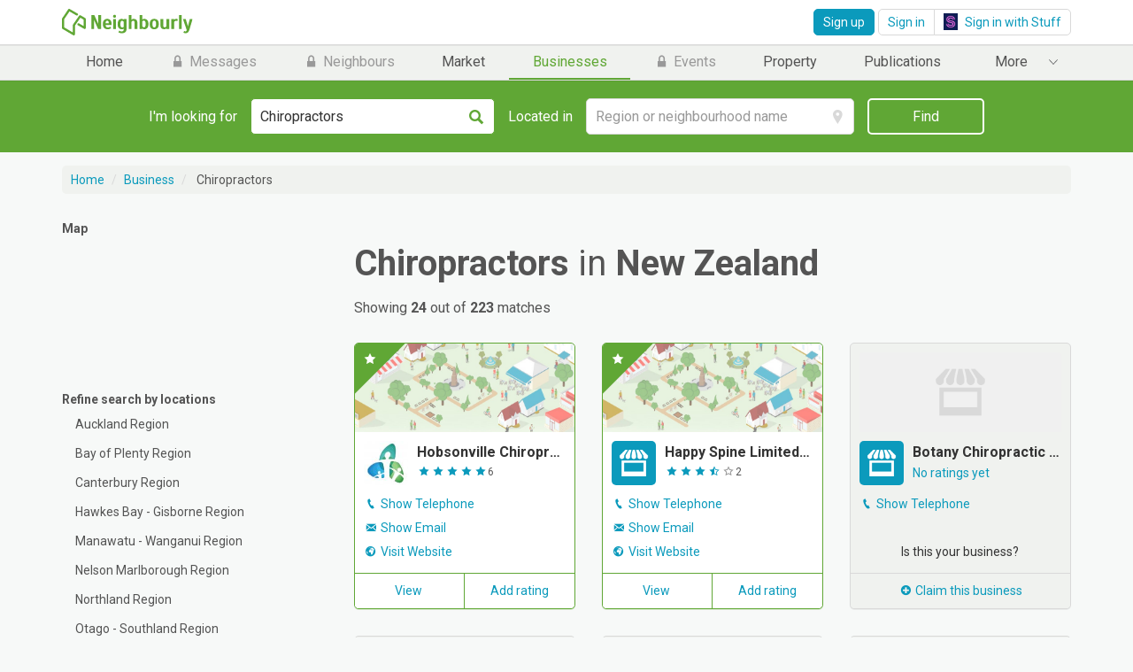

--- FILE ---
content_type: text/html; charset=UTF-8
request_url: https://cdn.neighbourly.co.nz/business/list/chiropractors
body_size: 13593
content:
<!DOCTYPE html>
<!--[if lt IE 7]><html class="no-js lt-ie9 lt-ie8 lt-ie7" lang="en-GB"> <![endif]-->
<!--[if IE 7]><html class="no-js lt-ie9 lt-ie8" lang="en-GB"> <![endif]-->
<!--[if IE 8]><html class="no-js lt-ie9 ie8" lang="en-GB"> <![endif]-->
<!--[if gt IE 8]><!--><html class="no-js" lang="en-GB"> <!--<![endif]-->

<head>
    <meta charset="utf-8">
    <meta http-equiv="X-UA-Compatible" content="IE=edge,chrome=1">
    <title>Chiropractors in New Zealand on Neighbourly local</title>
    <meta name="description" content="Looking for Chiropractors businesses? There&#039;s 223 Chiropractors businesses in New Zealand"/>
    <meta name="keywords" content="neighbourly, business, local"/>
    <meta name="viewport" content="initial-scale = 1.0, user-scalable = no">
    <meta name="google-play-app" content="app-id=nz.co.neighbourly">

    <script>window.appEnv = 'prod';</script>
    <script type="text/javascript">
        if (/(iPhone|iPod).*AppleWebKit.*Mobile.*Safari/.test(navigator.userAgent) ) {
            var headNode = document.getElementsByTagName("head")[0];
            var sbNode = document.createElement('meta');
            sbNode.name = 'apple-itunes-app';
            sbNode.content = 'app-id=821375959';
            headNode.appendChild(sbNode);
        }
    </script>

        <script type="text/javascript">
                var digitalData = {"page":{"pageInfo":{"pageName":"Businesses","section":"Businesses"},"category":{},"isSpa":"false"},"externalCampaign":{},"onSiteSearch":{"event":"standard-search","numberResults":223,"searchTerm":"Chiropractors","searchSection":"Businesses"},"user":{"visitorStatus":"nonLoggedIn"},"forms":{},"event":{},"product":{},"content":{}};
    </script>

                        <script src="//assets.adobedtm.com/23f51728685d/0e0521b27c7c/launch-d1baf8679116.min.js" async></script>
            
    <meta property="fb:app_id" content="376127292518576"/>

            <meta property="og:title" content="Chiropractors in New Zealand on Neighbourly local" />
        <meta property="og:type" content="website" />
        <meta property="og:url" content="https://cdn.neighbourly.co.nz/business/list/chiropractors" />
                    <meta property="og:image" content="https://cdn.neighbourly.co.nz/bundles/neighbourlystatic/img/sticky-user.png?202501291421" />
            <meta property="og:image:type" content="image/png" />
            <meta property="og:image:width" content="120" />
            <meta property="og:image:height" content="120" />
                            <meta property="og:description" content="Looking for Chiropractors businesses? There&#039;s 223 Chiropractors businesses in New Zealand" />
            
    
            <link rel="apple-touch-icon" href="https://cdn.neighbourly.co.nz/touch-icon-iphone.png?202501291421">
        <link rel="apple-touch-icon" sizes="76x76" href="https://cdn.neighbourly.co.nz/touch-icon-ipad.png?202501291421">
        <link rel="apple-touch-icon" sizes="120x120" href="https://cdn.neighbourly.co.nz/touch-icon-iphone-retina.png?202501291421">
        <link rel="apple-touch-icon" sizes="152x152" href="https://cdn.neighbourly.co.nz/touch-icon-ipad-retina.png?202501291421">

        <!-- favicon.ico / apple-touch-icon.png's in root -->
        <link rel="icon" type="image/x-icon" href="https://cdn.neighbourly.co.nz/favicon.ico?202501291421"/>
    
    <meta name="robots" content="all">
                        <link rel="stylesheet" href="https://cdn.neighbourly.co.nz/bundles/neighbourlystatic/css/android.banner.css?202501291421" type="text/css" media="screen">
        <link rel="stylesheet" href="https://cdn.neighbourly.co.nz/bundles/neighbourlystatic/css/vendor/nprogress.css?202501291421" type="text/css" media="screen">
    
            <link rel="stylesheet" href="https://cdn.neighbourly.co.nz/compiled/extract-css/main-3424bc9b7a7c9c12e0e4684f5bf68eb75247384c.707dfce25d6099dd0be936b8e7da19e5.css"/>
    
    <link rel="stylesheet" href="https://cdn.neighbourly.co.nz/compiled/extract-css/neighbourly-local-cce2c52b73066848dc9db2d9f38c4296cdeed5fe.170ce3b57432a7f085c332c04f1bb7f7.css" />
            <script type="text/javascript" src="https://cdn.neighbourly.co.nz/compiled/node-static.c716839279935055e403.js"></script>
                

        <script type="text/javascript" src="https://cdn.neighbourly.co.nz/compiled/router-2ae71f142e4cc9c65b11e1c8b8e64172ed7e1c58.a89dfc6f23daedcd22aa.js"></script>
        <script type="text/javascript" src="https://cdn.neighbourly.co.nz/compiled/index-1bea05103992a9279e1fd4c56963f73268003dc5.8689dc5be7b1289a8f3a.js"></script>
    
    <script src="/js/routing?callback=fos.Router.setData"></script>

            <script>
    var googletag = googletag || {};
    googletag.cmd = googletag.cmd || [];

    var PREBID_TIMEOUT = 1000;
    var FAILSAFE_TIMEOUT = 3000;

    googletag.cmd.push(function () {
        googletag.pubads().disableInitialLoad();
    });

    function initRightSideAdserver() {
        if (pbjs.initAdserverSet) return;
        pbjs.initAdserverSet = true;
        setTimeout(function () {
            googletag.cmd.push(function () {
                pbjs.setTargetingForGPTAsync && pbjs.setTargetingForGPTAsync();
                googletag.pubads().refresh();
            });
        }, 500);
    }

    var pbjs = pbjs || {};
    pbjs.que = pbjs.que || [];
    pbjs.que.push(function () {
        pbjs.addAdUnits({
            code: 'sectiontopright',
            mediaTypes: {
                banner: {
                    sizes: [[300, 250], [300, 600]]
                }
            },
            bids: [{
                bidder: 'appnexus',
                params: {
                    placementId: 17075428,
                    keywords: {
                        dartloc: ['onl.neighbourly'],
                        vertical: ['neighbourly']
                    },
                }
            }]
        });
        pbjs.requestBids({
            bidsBackHandler: initRightSideAdserver,
            timeout: PREBID_TIMEOUT
        });
    });

    googletag.cmd.push(function () {
        googletag.defineSlot('/23321261315/onl.neighbourly/content', [[300, 600], [300, 250]], 'div-gpt-ad-1522033691100-0')
            .setTargeting('pos', ['sectiontopright'])
            .addService(googletag.pubads());
        googletag.pubads().collapseEmptyDivs();
        googletag.pubads().enableSingleRequest();
        googletag.enableServices();
    });
</script>

    <script async src="/bundles/neighbourlystatic/js/prebid-3.15.0.js"></script>
    <script async src="//securepubads.g.doubleclick.net/tag/js/gpt.js"></script>
</head>

<body  class="  " >
<div id="fb-root"></div>
                                

    <noscript>
        <iframe src="//www.googletagmanager.com/ns.html?id=GTM-W5TRLB" height="0" width="0" style="display:none;visibility:hidden"></iframe>
    </noscript>

    <script>

                                    
        dataLayer = [{"userId":"logged-out"}];

                (function (w, d, s, l, i) {
            w[l] = w[l] || [];
            w[l].push({'gtm.start': new Date().getTime(), event: 'gtm.js'});
            var f = d.getElementsByTagName(s)[0],
                j = d.createElement(s), dl = l != 'dataLayer' ? '&l=' + l : '';
            j.async = true;
            j.src =
                '//www.googletagmanager.com/gtm.js?id=' + i + dl;
            f.parentNode.insertBefore(j, f);
        })(window, document, 'script', 'dataLayer', 'GTM-W5TRLB');
    </script>


                            <script>
    // Load the SDK asynchronously
    (function(d, s, id) {
        var js, fjs = d.getElementsByTagName(s)[0];
        if (d.getElementById(id)) return;
        js = d.createElement(s); js.id = id;
        js.src = "//connect.facebook.net/en_US/sdk.js";
        fjs.parentNode.insertBefore(js, fjs);
    }(document, 'script', 'facebook-jssdk'));

    window.fbAsyncInit = function() {
        if (typeof document.getElementsByClassName("button-facebook")[0] !== 'undefined') {
            document.getElementsByClassName("button-facebook")[0].removeAttribute('disabled');
        }
        FB.init({
            appId      : '376127292518576',
            cookie     : true,  // enable cookies to allow the server to access
                                // the session
            xfbml      : true,  // parse social plugins on this page
            version    : 'v2.2' // use version 2.2
        });
    };

    $(function() {

        // Test for the ugliness.
        if (window.location.hash == '#_=_'){

            // Check if the browser supports history.replaceState.
            if (history.replaceState) {

                // Keep the exact URL up to the hash.
                var cleanHref = window.location.href.split('#')[0];

                // Replace the URL in the address bar without messing with the back button.
                history.replaceState(null, null, cleanHref);

            } else {

                // Well, you're on an old browser, we can get rid of the _=_ but not the #.
                window.location.hash = '';

            }

        }
    });

    // This is called with the results from from FB.getLoginStatus().
    function statusChangeCallback(response) {
        // The response object is returned with a status field that lets the
        // app know the current login status of the person.
        // Full docs on the response object can be found in the documentation
        // for FB.getLoginStatus().
        if (response.status === 'connected') {
                                                document.location = "https://cdn.neighbourly.co.nz/oauth/redirect/facebook";
        } else if (response.status === 'not_authorized') {
            // The person is logged into Facebook, but not your app.
            console.log('Please log into this app.');
        } else {
            // The person is not logged into Facebook, so we're not sure if
            // they are logged into this app or not.
            console.log('Please log into Facebook.');
        }
    }

    function checkLoginState() {
        FB.getLoginStatus(function(response) {
            statusChangeCallback(response);
        });
    }
</script>
            
        

        <header class="header">
            <nav role="navigation" class="navbar navbar-fixed-top navbar-inverse navbar-white">
                <div class="container">

                    <a href="/"><img id="logo" src="https://cdn.neighbourly.co.nz/bundles/neighbourlyregistration/img/logo-green.svg?202501291421" /></a>
                                            <div class="pull-right">

                            <a href="/" class="btn btn-sm btn-primary navbar-btn mobile-sign-in-button ">Join</a>
                            <a class="btn btn-sm btn-primary navbar-btn mobile-sign-in-button" href="/login">Sign in</a>

                            <a class="btn btn-sm btn-primary navbar-btn signUpOpenModal hidden-on-phone" href="/signup/address">Sign up</a>

                            <div class="btn-group hidden-on-phone" role="group">
                                <a class="btn btn-sm btn-default" href="/login">Sign in</a>
                                <a class="btn btn-sm btn-default" href="/oauth/authorize/stuff">
                                    <img class="sign-up stuff-logo" src="https://cdn.neighbourly.co.nz/bundles/neighbourlystatic/img/stuff-icon.png?202501291421" />
                                    Sign in with Stuff
                                </a>
                            </div>
                        </div>
                    
                    
                    <div class="collapse navbar-collapse no-transition user-navigation">
                                            </div>
                </div>
            </nav>
        </header>


    <!-- Modal -->
<div id="verifiedMember" class="modal fade" role="dialog">
    <div class="modal-dialog">

        <!-- Modal content-->
        <div class="modal-content">
            <div class="modal-header">
                <button type="button" class="close" data-dismiss="modal">&times;</button>
                <strong><label class="modal-title">Become a Verified Neighbour</label></strong>
            </div>

                <div class="modal-body">
                    <p>
                        <span class="green glyphicon glyphicon-padlock"></span>
                        <strong>Know what’s happening</strong><br />
                        Access the private noticeboard for  verified neighbours near you. Keep informed about any suspicious activity, send urgent updates to your neighbours when required and discuss emergency planning.
                    </p>
                    <p>
                        <span class="green glyphicon glyphicon-user-group"></span>
                        <strong>Get to know your neighbours</strong><br />
                        Browse the directory and start getting to know your neighbours. Don’t want to post to the whole neighbourhood? Send a private message.
                    </p>
                    <p>
                        <span class="green glyphicon glyphicon-tag"></span>
                        <strong>Buy, sell and give away</strong><br />
                        Want to declutter your garage? Buy some used household items? Give away some garden stuff? Become a verified neighbour to browse and post items for sale. Trading is simple when everyone lives nearby.
                    </p>
                </div>
                <div class="modal-footer">
                    <button type="button" class="btn btn-default" data-dismiss="modal">I'll do it later</button>
                    <a type="submit" class="btn btn-primary" id="createAccount" href="/signup/address"><span class="hidden-xs visible-sm visible-md visible-lg visible-xl">Become a verified Neighbour</span><span class="visible-xs hidden-sm hidden-md hidden-lg hidden-xl">Become verified</span></a>
                </div>
        </div>
    </div>
</div>
    <div class="main-navigation static">
        <nav class="navbar navbar-static-top main-nav-bar lite-main-nav">
            <div class="container">
                <ul class="nav navbar-nav" role="menu">
                                                                                
                                <li class="  lite-home-link">
        <a
            href="/"
            data-adobe-link-tracked="true"
            data-link-section="Main Menu"
            data-link-name="Home"
            data-link-type="o"
            class=""
        >
                        Home
        </a>
    </li>

                                                            
                                <li class="  lite-market-link">
        <a
            href="/market"
            data-adobe-link-tracked="true"
            data-link-section="Main Menu"
            data-link-name="Market"
            data-link-type="o"
            class=""
        >
                        Market
        </a>
    </li>

                                                            
                                <li class="active  lite-business-link">
        <a
            href="/business/"
            data-adobe-link-tracked="true"
            data-link-section="Main Menu"
            data-link-name="Businesses"
            data-link-type="o"
            class=""
        >
                        Businesses
        </a>
    </li>

                                                            
                                <li class="  lite-property-link">
        <a
            href="/public/property"
            data-adobe-link-tracked="true"
            data-link-section="Main Menu"
            data-link-name="Property"
            data-link-type="o"
            class=""
        >
                        Property
        </a>
    </li>

                                                            
                                <li class="  lite-publication-link more-link more-link-sm-desktop more-link-phone collapse">
        <a
            href="/publication/"
            data-adobe-link-tracked="true"
            data-link-section="Main Menu"
            data-link-name="Publications"
            data-link-type="o"
            class=""
        >
                        Publications
        </a>
    </li>

                                                            
                                <li class="  signUpOpenModal lite-message-link disabled more-link more-link-tablet more-link-phone collapse">
        <a
            href="javascript:;"
            data-adobe-link-tracked="true"
            data-link-section="Main Menu"
            data-link-name="Messages"
            data-link-type="o"
            class=""
        >
            <span class="glyphicon glyphicon-padlock-locked"></span>            Messages
        </a>
    </li>

                                                            
                                <li class="  signUpOpenModal lite-neighbours-link disabled more-link more-link-tablet more-link-phone collapse">
        <a
            href="javascript:;"
            data-adobe-link-tracked="true"
            data-link-section="Main Menu"
            data-link-name="Neighbours"
            data-link-type="o"
            class=""
        >
            <span class="glyphicon glyphicon-padlock-locked"></span>            Neighbours
        </a>
    </li>

                                                            
                                <li class="  signUpOpenModal lite-events-link disabled more-link more-link-tablet more-link-phone collapse">
        <a
            href="javascript:;"
            data-adobe-link-tracked="true"
            data-link-section="Main Menu"
            data-link-name="Events"
            data-link-type="o"
            class=""
        >
            <span class="glyphicon glyphicon-padlock-locked"></span>            Events
        </a>
    </li>

                                                            
                                <li class="  more-link more-link-desktop more-link-sm-desktop more-link-tablet more-link-phone collapse">
        <a
            href="/public/notices"
            data-adobe-link-tracked="true"
            data-link-section="Main Menu"
            data-link-name="Other Neighbourhoods"
            data-link-type="o"
            class=""
        >
                        Other Neighbourhoods
        </a>
    </li>

                                                            
                                <li class="  lite-dn-link more-link more-link-desktop more-link-sm-desktop more-link-tablet more-link-phone collapse">
        <a
            href="/public/death-notices"
            data-adobe-link-tracked="true"
            data-link-section="Main Menu"
            data-link-name="Death Notices"
            data-link-type="o"
            class=""
        >
                        Death Notices
        </a>
    </li>

                                                            
                                <li class="  lite-org-link more-link more-link-desktop more-link-sm-desktop more-link-tablet more-link-phone collapse">
        <a
            href="/organisation/"
            data-adobe-link-tracked="true"
            data-link-section="Main Menu"
            data-link-name="Organisations"
            data-link-type="o"
            class=""
        >
                        Organisations
        </a>
    </li>


                        <li class="more lite-more-link">
                            <span class="badge button-badge business-new-badge hide">New</span>
                            <button type="button" class="navbar-toggle collapsed" data-toggle="dropdown" data-target=".more-link">
                                <span class="more-button">More</span>
                                <span class="ellipsis"></span>
                            </button>
                        </li>
                                    </ul>
            </div>
        </nav>
    </div>

    


    <div class="hero-compact directory-list">
        <div class="container">
            <div class="row">
                <div class="col-lg-10 col-lg-offset-1">
                    <div class="search-form" stuff-local-widget="search-widget"></div>
                </div>
            </div>
        </div>
    </div>

    <div class="container">
        <ol class="breadcrumb store-breadcrumb">
                                <li><a href="/neighbourhood-nearby">Home</a></li>
                <li><a href="/business/">Business</a></li>
            

            <li>
                        
                            <span>Chiropractors</span>
                    </li>
    
    
            </ol>
    </div>

    <div class="container">
        <div class="row">
            <div class="col-md-3 sidebar display-ad-col">
                <button type="button" class="navbar-toggle collapsed" data-toggle="collapse" data-target=".sub-navigation">
                    <span class="sr-only">Toggle navigation</span>
                    <span class="icon-bar"></span>
                    <span class="icon-bar"></span>
                    <span class="icon-bar"></span>
                </button>
                <div class="collapse navbar-collapse no-transition sub-navigation">
                        <div id="listingFilters">

                    <ul class="nav nav-pills nav-stacked side-menu side-menu-small">
                <li class="side-title">Map</li>
                <li>
                    <div stuff-local-widget="map-widget" class="map"></div>
                </li>
            </ul>
        
                    <ul class="nav nav-pills nav-stacked side-menu side-menu-small hidden-list">
                <li class="side-title">Refine search by locations</li>
                                                    
                                                                                                                            <li>
                        <a href="https://cdn.neighbourly.co.nz/business/list/chiropractors/auckland-region">
                            Auckland Region
                        </a>
                    </li>
                                                                                                                            <li>
                        <a href="https://cdn.neighbourly.co.nz/business/list/chiropractors/bay-of-plenty-region">
                            Bay of Plenty Region
                        </a>
                    </li>
                                                                                                                            <li>
                        <a href="https://cdn.neighbourly.co.nz/business/list/chiropractors/canterbury-region">
                            Canterbury Region
                        </a>
                    </li>
                                                                                                                            <li>
                        <a href="https://cdn.neighbourly.co.nz/business/list/chiropractors/hawkes-bay-gisborne-region">
                            Hawkes Bay - Gisborne Region
                        </a>
                    </li>
                                                                                                                            <li>
                        <a href="https://cdn.neighbourly.co.nz/business/list/chiropractors/manawatu-wanganui-region">
                            Manawatu - Wanganui Region
                        </a>
                    </li>
                                                                                                                            <li>
                        <a href="https://cdn.neighbourly.co.nz/business/list/chiropractors/nelson-marlborough-region">
                            Nelson Marlborough Region
                        </a>
                    </li>
                                                                                                                            <li>
                        <a href="https://cdn.neighbourly.co.nz/business/list/chiropractors/northland-region">
                            Northland Region
                        </a>
                    </li>
                                                                                                                            <li>
                        <a href="https://cdn.neighbourly.co.nz/business/list/chiropractors/otago-southland-region">
                            Otago - Southland Region
                        </a>
                    </li>
                                                                                                                            <li>
                        <a href="https://cdn.neighbourly.co.nz/business/list/chiropractors/taranaki-region">
                            Taranaki Region
                        </a>
                    </li>
                                                                                                                            <li>
                        <a href="https://cdn.neighbourly.co.nz/business/list/chiropractors/waikato-region">
                            Waikato Region
                        </a>
                    </li>
                                                                                                                            <li>
                        <a href="https://cdn.neighbourly.co.nz/business/list/chiropractors/wellington-region">
                            Wellington Region
                        </a>
                    </li>
                
                                    <li class="side-addon">
                        <a href="#">
                            <span class="glyphicon glyphicon-search"></span> <span class="message-option">Show all</span> locations
                        </a>
                    </li>
                            </ul>
        
                                                    
        
                    <ul class="nav nav-pills nav-stacked side-menu side-menu-small hidden-list">
                <li class="side-title">Related Categories</li>
                                    <li>
                        <a href="https://cdn.neighbourly.co.nz/business/list/acupuncturists">Acupuncturists</a>
                    </li>
                                    <li>
                        <a href="https://cdn.neighbourly.co.nz/business/list/audiologists">Audiologists</a>
                    </li>
                                    <li>
                        <a href="https://cdn.neighbourly.co.nz/business/list/chemists">Chemists</a>
                    </li>
                                    <li>
                        <a href="https://cdn.neighbourly.co.nz/business/list/chinese-medicine">Chinese Medicine</a>
                    </li>
                                    <li>
                        <a href="https://cdn.neighbourly.co.nz/business/list/colonic-treatment">Colonic Treatment</a>
                    </li>
                                    <li>
                        <a href="https://cdn.neighbourly.co.nz/business/list/cosmetic-surgery">Cosmetic Surgery</a>
                    </li>
                                    <li>
                        <a href="https://cdn.neighbourly.co.nz/business/list/food-safety-consultants">Food Safety Consultants</a>
                    </li>
                                    <li>
                        <a href="https://cdn.neighbourly.co.nz/business/list/hair-scalp-specialists">Hair &amp; Scalp Specialists</a>
                    </li>
                                    <li>
                        <a href="https://cdn.neighbourly.co.nz/business/list/medical-laboratories">Medical Laboratories</a>
                    </li>
                                    <li>
                        <a href="https://cdn.neighbourly.co.nz/business/list/medical-specialists">Medical Specialists</a>
                    </li>
                                    <li>
                        <a href="https://cdn.neighbourly.co.nz/business/list/midwives">Midwives</a>
                    </li>
                                    <li>
                        <a href="https://cdn.neighbourly.co.nz/business/list/nurses-nursing-bureaux">Nurses &amp; Nursing Bureaux</a>
                    </li>
                                    <li>
                        <a href="https://cdn.neighbourly.co.nz/business/list/occupational-therapists">Occupational Therapists</a>
                    </li>
                                    <li>
                        <a href="https://cdn.neighbourly.co.nz/business/list/osteopaths">Osteopaths</a>
                    </li>
                                    <li>
                        <a href="https://cdn.neighbourly.co.nz/business/list/other-103">Other</a>
                    </li>
                                    <li>
                        <a href="https://cdn.neighbourly.co.nz/business/list/physiotherapists">Physiotherapists</a>
                    </li>
                                    <li>
                        <a href="https://cdn.neighbourly.co.nz/business/list/podiatrists">Podiatrists</a>
                    </li>
                                    <li>
                        <a href="https://cdn.neighbourly.co.nz/business/list/pregnancy-services">Pregnancy Services</a>
                    </li>
                                    <li>
                        <a href="https://cdn.neighbourly.co.nz/business/list/radiology">Radiology</a>
                    </li>
                                    <li>
                        <a href="https://cdn.neighbourly.co.nz/business/list/skin-treatment">Skin Treatment</a>
                    </li>
                                    <li>
                        <a href="https://cdn.neighbourly.co.nz/business/list/sports-medicine">Sports Medicine</a>
                    </li>
                                    <li>
                        <a href="https://cdn.neighbourly.co.nz/business/list/x-ray-specialists">X-Ray Specialists</a>
                    </li>
                                                    <li class="side-addon">
                        <a href="#"><span class="glyphicon glyphicon-search"></span> <span class="message-option">Show all</span> categories</a>
                    </li>
                            </ul>
                    </div>

                </div>
                    
<span class="a--d-title">Advertisement</span>
<div class="a--d">
    <!-- /23321261315/onl.neighbourly -->
    <div id='div-gpt-ad-1522033691100-0'>
        <script type='text/javascript'>

            
        </script>
    </div>
</div>
            </div>

                        <div class="col-md-9 display-ad-sibling">
                <div class="neighbourhood-profile list-header">
                                            
    <h1 class="h3">
        <strong>Chiropractors</strong>
                    in <strong>New Zealand</strong>
            </h1>

                        
                                                        <p>
                                                            Showing <strong>24</strong> out of <strong>223</strong> matches
                                                    </p>
                    
                    </div>

                                    <div class="row">
                                                                                                                                                                                                                                                                
                                                        
                            <div class="business-item col-lg-4 col-md-6 col-sm-6 col-xs-12">
                                <div class="grid-item grid-item-link business-item featured">
                                    <a class="grid-item-image grid-item-image-sm" href="https://cdn.neighbourly.co.nz/business/hobsonville-chiropractic-centre-2"
                                                                                    style="background-image:url('https://cdn.neighbourly.co.nz/bundles/neighbourlystatic/img/business-default-cover-image.jpg?202501291421')"
                                            }
                                                                                >
                                                                                    <img src="https://cdn.neighbourly.co.nz/bundles/neighbourlystatic/img/business-default-cover.png?202501291421" />
                                                                            </a>

                                    <div class="item-contents">
                                        <div class="grid-item-profile">
                                            <a href="https://cdn.neighbourly.co.nz/business/hobsonville-chiropractic-centre-2">
                                                <img class="grid-item-profile-image" src="/images/cache/user_profile_profile_picture/attachments/58d33a239a9668.19824883.jpeg" />
                                            </a>
                                            <a class="grid-item-profile-info" href="https://cdn.neighbourly.co.nz/business/hobsonville-chiropractic-centre-2">
                                                <p class="grid-item-profile-info-title">Hobsonville Chiropractic Centre</p>
                                                                                                                                                    <div class="grid-item-profile-info-stats" title="4.92 stars"><span class="glyphicon glyphicon-star"></span><span class="glyphicon glyphicon-star"></span><span class="glyphicon glyphicon-star"></span><span class="glyphicon glyphicon-star"></span><span class="glyphicon glyphicon-star"></span><span class="stat-count">6</span>
                                                    </div>
                                                                                            </a>
                                        </div>

                                        <span class="grid-item-address">
                                                                                            <span class="glyphicon glyphicon-phone"></span>
                                                <a href="#" class="event-tracking-link" data-show-content="show" data-value="1398242" data-type="organisation.show.phone.number">
                                                    <span>Show Telephone</span>
                                                </a>
                                                                                    </span>
                                        <span class="grid-item-address">
                                                                                            <span class="glyphicon glyphicon-mail"></span>
                                                <a href="#" class="event-tracking-link" data-show-content="show" target="_blank" class="event-tracking-link" data-value="1398242" data-type="organisation.email.click">
                                                    <span>Show Email</span>
                                                </a>
                                                                                    </span>

                                                                                    <span class="grid-item-address">
                                                                                                    <span class="glyphicon glyphicon-url"></span>
                                                    <a href="http://www.hobbycc.co.nz" target="_blank"  class="event-tracking-link" data-show-content="hide" data-value="1398242" data-type="organisation.website.click">
                                                        Visit Website
                                                    </a>
                                                                                            </span>
                                                                            </div>

                                    <div class="grid-item-button-footer">
                                        <div class="btn-group">
                                                                                            <a
                                                    class="btn btn-sm btn-default"
                                                    href="https://cdn.neighbourly.co.nz/business/hobsonville-chiropractic-centre-2"
                                                    data-adobe-link-tracked="true"
                                                    data-link-section="Business"
                                                    data-link-name="View : Hobsonville Chiropractic Centre"
                                                    data-link-type="o"
                                                >
                                                    View
                                                </a>
                                                <a
                                                    class="btn btn-sm btn-default"
                                                    href="https://cdn.neighbourly.co.nz/business/hobsonville-chiropractic-centre-2#add-recommendation"
                                                    data-adobe-link-tracked="true"
                                                    data-link-section="Business"
                                                    data-link-name="Add rating : Hobsonville Chiropractic Centre"
                                                    data-link-type="o"
                                                >
                                                    Add rating
                                                </a>
                                                                                    </div>
                                    </div>

                                </div>
                            </div>
                                                                                                                                                                                                                                                                
                                                        
                            <div class="business-item col-lg-4 col-md-6 col-sm-6 col-xs-12">
                                <div class="grid-item grid-item-link business-item featured">
                                    <a class="grid-item-image grid-item-image-sm" href="https://cdn.neighbourly.co.nz/business/happy-spine-limited-nz"
                                                                                    style="background-image:url('https://cdn.neighbourly.co.nz/bundles/neighbourlystatic/img/business-default-cover-image.jpg?202501291421')"
                                            }
                                                                                >
                                                                                    <img src="https://cdn.neighbourly.co.nz/bundles/neighbourlystatic/img/business-default-cover.png?202501291421" />
                                                                            </a>

                                    <div class="item-contents">
                                        <div class="grid-item-profile">
                                            <a href="https://cdn.neighbourly.co.nz/business/happy-spine-limited-nz">
                                                <img class="grid-item-profile-image" src="/bundles/neighbourlystatic/img/default-business.png" />
                                            </a>
                                            <a class="grid-item-profile-info" href="https://cdn.neighbourly.co.nz/business/happy-spine-limited-nz">
                                                <p class="grid-item-profile-info-title">Happy Spine Limited NZ</p>
                                                                                                                                                    <div class="grid-item-profile-info-stats" title="3.5 stars"><span class="glyphicon glyphicon-star"></span><span class="glyphicon glyphicon-star"></span><span class="glyphicon glyphicon-star"></span><span class="glyphicon glyphicon-star-half"></span><span class="glyphicon glyphicon-star-empty"></span><span class="stat-count">2</span>
                                                    </div>
                                                                                            </a>
                                        </div>

                                        <span class="grid-item-address">
                                                                                            <span class="glyphicon glyphicon-phone"></span>
                                                <a href="#" class="event-tracking-link" data-show-content="show" data-value="582247" data-type="organisation.show.phone.number">
                                                    <span>Show Telephone</span>
                                                </a>
                                                                                    </span>
                                        <span class="grid-item-address">
                                                                                            <span class="glyphicon glyphicon-mail"></span>
                                                <a href="#" class="event-tracking-link" data-show-content="show" target="_blank" class="event-tracking-link" data-value="582247" data-type="organisation.email.click">
                                                    <span>Show Email</span>
                                                </a>
                                                                                    </span>

                                                                                    <span class="grid-item-address">
                                                                                                    <span class="glyphicon glyphicon-url"></span>
                                                    <a href="http://www.happyspine.co.nz" target="_blank"  class="event-tracking-link" data-show-content="hide" data-value="582247" data-type="organisation.website.click">
                                                        Visit Website
                                                    </a>
                                                                                            </span>
                                                                            </div>

                                    <div class="grid-item-button-footer">
                                        <div class="btn-group">
                                                                                            <a
                                                    class="btn btn-sm btn-default"
                                                    href="https://cdn.neighbourly.co.nz/business/happy-spine-limited-nz"
                                                    data-adobe-link-tracked="true"
                                                    data-link-section="Business"
                                                    data-link-name="View : Happy Spine Limited NZ"
                                                    data-link-type="o"
                                                >
                                                    View
                                                </a>
                                                <a
                                                    class="btn btn-sm btn-default"
                                                    href="https://cdn.neighbourly.co.nz/business/happy-spine-limited-nz#add-recommendation"
                                                    data-adobe-link-tracked="true"
                                                    data-link-section="Business"
                                                    data-link-name="Add rating : Happy Spine Limited NZ"
                                                    data-link-type="o"
                                                >
                                                    Add rating
                                                </a>
                                                                                    </div>
                                    </div>

                                </div>
                            </div>
                                                                                                                                                                    
                                                        
                            <div class="business-item col-lg-4 col-md-6 col-sm-6 col-xs-12">
                                <div class="grid-item grid-item-link business-item ">
                                    <a class="grid-item-image grid-item-image-sm" href="https://cdn.neighbourly.co.nz/business/botany-chiropractic-centre"
                                                                                    style="background-image:url('https://cdn.neighbourly.co.nz/bundles/neighbourlystatic/img/business-default-cover.png?202501291421')"
                                            }
                                                                                >
                                                                                    <img src="https://cdn.neighbourly.co.nz/bundles/neighbourlystatic/img/business-default-cover.png?202501291421" />
                                                                            </a>

                                    <div class="item-contents">
                                        <div class="grid-item-profile">
                                            <a href="https://cdn.neighbourly.co.nz/business/botany-chiropractic-centre">
                                                <img class="grid-item-profile-image" src="/bundles/neighbourlystatic/img/default-business.png" />
                                            </a>
                                            <a class="grid-item-profile-info" href="https://cdn.neighbourly.co.nz/business/botany-chiropractic-centre">
                                                <p class="grid-item-profile-info-title">Botany Chiropractic Centre</p>
                                                                                                                                                    <div class="item-stats">
                                                        <span class="mute">No ratings yet</span>
                                                    </div>
                                                                                            </a>
                                        </div>

                                        <span class="grid-item-address">
                                                                                            <span class="glyphicon glyphicon-phone"></span>
                                                <a href="#" class="event-tracking-link" data-show-content="show" data-value="235360" data-type="organisation.show.phone.number">
                                                    <span>Show Telephone</span>
                                                </a>
                                                                                    </span>
                                        <span class="grid-item-address">
                                                                                    </span>

                                                                                    <div class="grid-item-category text-center">Is this your business?</div>
                                                                            </div>

                                    <div class="grid-item-button-footer">
                                        <div class="btn-group">
                                                                                            <a
                                                    class="btn btn-sm btn-default"
                                                    href="https://cdn.neighbourly.co.nz/business/botany-chiropractic-centre/claim"
                                                    data-adobe-link-tracked="true"
                                                    data-link-section="Business"
                                                    data-link-name="Claim Business : Botany Chiropractic Centre"
                                                    data-link-type="o"
                                                >
                                                    <span class="glyphicon glyphicon-plus"></span> Claim this business
                                                </a>
                                                                                    </div>
                                    </div>

                                </div>
                            </div>
                                                                                                                                                                    
                                                        
                            <div class="business-item col-lg-4 col-md-6 col-sm-6 col-xs-12">
                                <div class="grid-item grid-item-link business-item ">
                                    <a class="grid-item-image grid-item-image-sm" href="https://cdn.neighbourly.co.nz/business/riccarton-chiropractic"
                                                                                    style="background-image:url('https://cdn.neighbourly.co.nz/bundles/neighbourlystatic/img/business-default-cover.png?202501291421')"
                                            }
                                                                                >
                                                                                    <img src="https://cdn.neighbourly.co.nz/bundles/neighbourlystatic/img/business-default-cover.png?202501291421" />
                                                                            </a>

                                    <div class="item-contents">
                                        <div class="grid-item-profile">
                                            <a href="https://cdn.neighbourly.co.nz/business/riccarton-chiropractic">
                                                <img class="grid-item-profile-image" src="/bundles/neighbourlystatic/img/default-business.png" />
                                            </a>
                                            <a class="grid-item-profile-info" href="https://cdn.neighbourly.co.nz/business/riccarton-chiropractic">
                                                <p class="grid-item-profile-info-title">Riccarton Chiropractic</p>
                                                                                                                                                    <div class="item-stats">
                                                        <span class="mute">No ratings yet</span>
                                                    </div>
                                                                                            </a>
                                        </div>

                                        <span class="grid-item-address">
                                                                                            <span class="glyphicon glyphicon-phone"></span>
                                                <a href="#" class="event-tracking-link" data-show-content="show" data-value="235582" data-type="organisation.show.phone.number">
                                                    <span>Show Telephone</span>
                                                </a>
                                                                                    </span>
                                        <span class="grid-item-address">
                                                                                    </span>

                                                                                    <div class="grid-item-category text-center">Is this your business?</div>
                                                                            </div>

                                    <div class="grid-item-button-footer">
                                        <div class="btn-group">
                                                                                            <a
                                                    class="btn btn-sm btn-default"
                                                    href="https://cdn.neighbourly.co.nz/business/riccarton-chiropractic/claim"
                                                    data-adobe-link-tracked="true"
                                                    data-link-section="Business"
                                                    data-link-name="Claim Business : Riccarton Chiropractic"
                                                    data-link-type="o"
                                                >
                                                    <span class="glyphicon glyphicon-plus"></span> Claim this business
                                                </a>
                                                                                    </div>
                                    </div>

                                </div>
                            </div>
                                                                                                                                                                    
                                                        
                            <div class="business-item col-lg-4 col-md-6 col-sm-6 col-xs-12">
                                <div class="grid-item grid-item-link business-item ">
                                    <a class="grid-item-image grid-item-image-sm" href="https://cdn.neighbourly.co.nz/business/field-chiropractic-limited"
                                                                                    style="background-image:url('https://cdn.neighbourly.co.nz/bundles/neighbourlystatic/img/business-default-cover.png?202501291421')"
                                            }
                                                                                >
                                                                                    <img src="https://cdn.neighbourly.co.nz/bundles/neighbourlystatic/img/business-default-cover.png?202501291421" />
                                                                            </a>

                                    <div class="item-contents">
                                        <div class="grid-item-profile">
                                            <a href="https://cdn.neighbourly.co.nz/business/field-chiropractic-limited">
                                                <img class="grid-item-profile-image" src="/bundles/neighbourlystatic/img/default-business.png" />
                                            </a>
                                            <a class="grid-item-profile-info" href="https://cdn.neighbourly.co.nz/business/field-chiropractic-limited">
                                                <p class="grid-item-profile-info-title">Field Chiropractic Limited</p>
                                                                                                                                                    <div class="item-stats">
                                                        <span class="mute">No ratings yet</span>
                                                    </div>
                                                                                            </a>
                                        </div>

                                        <span class="grid-item-address">
                                                                                            <span class="glyphicon glyphicon-phone"></span>
                                                <a href="#" class="event-tracking-link" data-show-content="show" data-value="235264" data-type="organisation.show.phone.number">
                                                    <span>Show Telephone</span>
                                                </a>
                                                                                    </span>
                                        <span class="grid-item-address">
                                                                                    </span>

                                                                                    <div class="grid-item-category text-center">Is this your business?</div>
                                                                            </div>

                                    <div class="grid-item-button-footer">
                                        <div class="btn-group">
                                                                                            <a
                                                    class="btn btn-sm btn-default"
                                                    href="https://cdn.neighbourly.co.nz/business/field-chiropractic-limited/claim"
                                                    data-adobe-link-tracked="true"
                                                    data-link-section="Business"
                                                    data-link-name="Claim Business : Field Chiropractic Limited"
                                                    data-link-type="o"
                                                >
                                                    <span class="glyphicon glyphicon-plus"></span> Claim this business
                                                </a>
                                                                                    </div>
                                    </div>

                                </div>
                            </div>
                                                                                                                                                                    
                                                        
                            <div class="business-item col-lg-4 col-md-6 col-sm-6 col-xs-12">
                                <div class="grid-item grid-item-link business-item ">
                                    <a class="grid-item-image grid-item-image-sm" href="https://cdn.neighbourly.co.nz/business/chirocare-1"
                                                                                    style="background-image:url('/images/cache/business_item_cover_thumbnail/attachments/5854d0096e0d73.87479537.jpeg')"
                                                                                >
                                                                                    <img src="/images/cache/business_item_cover_thumbnail/attachments/5854d0096e0d73.87479537.jpeg" />
                                                                            </a>

                                    <div class="item-contents">
                                        <div class="grid-item-profile">
                                            <a href="https://cdn.neighbourly.co.nz/business/chirocare-1">
                                                <img class="grid-item-profile-image" src="/images/cache/user_profile_profile_picture/attachments/5854d009dbbcd7.21555074.jpeg" />
                                            </a>
                                            <a class="grid-item-profile-info" href="https://cdn.neighbourly.co.nz/business/chirocare-1">
                                                <p class="grid-item-profile-info-title">ChiroCare</p>
                                                                                                                                                    <div class="item-stats">
                                                        <span class="mute">No ratings yet</span>
                                                    </div>
                                                                                            </a>
                                        </div>

                                        <span class="grid-item-address">
                                                                                            <span class="glyphicon glyphicon-phone"></span>
                                                <a href="#" class="event-tracking-link" data-show-content="show" data-value="1411787" data-type="organisation.show.phone.number">
                                                    <span>Show Telephone</span>
                                                </a>
                                                                                    </span>
                                        <span class="grid-item-address">
                                                                                            <span class="glyphicon glyphicon-mail"></span>
                                                <a href="#" class="event-tracking-link" data-show-content="show" target="_blank" class="event-tracking-link" data-value="1411787" data-type="organisation.email.click">
                                                    <span>Show Email</span>
                                                </a>
                                                                                    </span>

                                                                                    <span class="grid-item-address">
                                                                                            </span>
                                                                            </div>

                                    <div class="grid-item-button-footer">
                                        <div class="btn-group">
                                                                                            <a
                                                    class="btn btn-sm btn-default"
                                                    href="https://cdn.neighbourly.co.nz/business/chirocare-1"
                                                    data-adobe-link-tracked="true"
                                                    data-link-section="Business"
                                                    data-link-name="View : ChiroCare"
                                                    data-link-type="o"
                                                >
                                                    View
                                                </a>
                                                <a
                                                    class="btn btn-sm btn-default"
                                                    href="https://cdn.neighbourly.co.nz/business/chirocare-1#add-recommendation"
                                                    data-adobe-link-tracked="true"
                                                    data-link-section="Business"
                                                    data-link-name="Add rating : ChiroCare"
                                                    data-link-type="o"
                                                >
                                                    Add rating
                                                </a>
                                                                                    </div>
                                    </div>

                                </div>
                            </div>
                                                                                                                                                                    
                                                                                    </div>
                            <div class="row">
                                <div class="col-md-12">
                                    <div class="ad-container">
                                        <a class="full-link" href="http://www.neighbourly.co.nz" target="_blank"><span></span></a>
                                        <div class="ad-text">Join your neighbours in building strong, connected communities.</div>
                                        <div class="logo"><img src="https://cdn.neighbourly.co.nz/bundles/neighbourlyregistration/img/logo.svg?202501291421"></div>
                                        <a class="btn btn-primary join-btn" href="http://www.neighbourly.co.nz" target="_blank">Join Now</a>
                                    </div>
                                </div>
                            </div>
                            <div class="row">
                            
                            <div class="business-item col-lg-4 col-md-6 col-sm-6 col-xs-12">
                                <div class="grid-item grid-item-link business-item ">
                                    <a class="grid-item-image grid-item-image-sm" href="https://cdn.neighbourly.co.nz/business/the-chiropractice-limited"
                                                                                    style="background-image:url('https://cdn.neighbourly.co.nz/bundles/neighbourlystatic/img/business-default-cover.png?202501291421')"
                                            }
                                                                                >
                                                                                    <img src="https://cdn.neighbourly.co.nz/bundles/neighbourlystatic/img/business-default-cover.png?202501291421" />
                                                                            </a>

                                    <div class="item-contents">
                                        <div class="grid-item-profile">
                                            <a href="https://cdn.neighbourly.co.nz/business/the-chiropractice-limited">
                                                <img class="grid-item-profile-image" src="/bundles/neighbourlystatic/img/default-business.png" />
                                            </a>
                                            <a class="grid-item-profile-info" href="https://cdn.neighbourly.co.nz/business/the-chiropractice-limited">
                                                <p class="grid-item-profile-info-title">The Chiropractice Limited</p>
                                                                                                                                                    <div class="item-stats">
                                                        <span class="mute">No ratings yet</span>
                                                    </div>
                                                                                            </a>
                                        </div>

                                        <span class="grid-item-address">
                                                                                            <span class="glyphicon glyphicon-phone"></span>
                                                <a href="#" class="event-tracking-link" data-show-content="show" data-value="235333" data-type="organisation.show.phone.number">
                                                    <span>Show Telephone</span>
                                                </a>
                                                                                    </span>
                                        <span class="grid-item-address">
                                                                                    </span>

                                                                                    <div class="grid-item-category text-center">Is this your business?</div>
                                                                            </div>

                                    <div class="grid-item-button-footer">
                                        <div class="btn-group">
                                                                                            <a
                                                    class="btn btn-sm btn-default"
                                                    href="https://cdn.neighbourly.co.nz/business/the-chiropractice-limited/claim"
                                                    data-adobe-link-tracked="true"
                                                    data-link-section="Business"
                                                    data-link-name="Claim Business : The Chiropractice Limited"
                                                    data-link-type="o"
                                                >
                                                    <span class="glyphicon glyphicon-plus"></span> Claim this business
                                                </a>
                                                                                    </div>
                                    </div>

                                </div>
                            </div>
                                                                                                                                                                    
                                                        
                            <div class="business-item col-lg-4 col-md-6 col-sm-6 col-xs-12">
                                <div class="grid-item grid-item-link business-item ">
                                    <a class="grid-item-image grid-item-image-sm" href="https://cdn.neighbourly.co.nz/business/inalign-health-limited"
                                                                                    style="background-image:url('https://cdn.neighbourly.co.nz/bundles/neighbourlystatic/img/business-default-cover.png?202501291421')"
                                            }
                                                                                >
                                                                                    <img src="https://cdn.neighbourly.co.nz/bundles/neighbourlystatic/img/business-default-cover.png?202501291421" />
                                                                            </a>

                                    <div class="item-contents">
                                        <div class="grid-item-profile">
                                            <a href="https://cdn.neighbourly.co.nz/business/inalign-health-limited">
                                                <img class="grid-item-profile-image" src="/bundles/neighbourlystatic/img/default-business.png" />
                                            </a>
                                            <a class="grid-item-profile-info" href="https://cdn.neighbourly.co.nz/business/inalign-health-limited">
                                                <p class="grid-item-profile-info-title">Inalign Health Limited</p>
                                                                                                                                                    <div class="item-stats">
                                                        <span class="mute">No ratings yet</span>
                                                    </div>
                                                                                            </a>
                                        </div>

                                        <span class="grid-item-address">
                                                                                            <span class="glyphicon glyphicon-phone"></span>
                                                <a href="#" class="event-tracking-link" data-show-content="show" data-value="235507" data-type="organisation.show.phone.number">
                                                    <span>Show Telephone</span>
                                                </a>
                                                                                    </span>
                                        <span class="grid-item-address">
                                                                                    </span>

                                                                                    <div class="grid-item-category text-center">Is this your business?</div>
                                                                            </div>

                                    <div class="grid-item-button-footer">
                                        <div class="btn-group">
                                                                                            <a
                                                    class="btn btn-sm btn-default"
                                                    href="https://cdn.neighbourly.co.nz/business/inalign-health-limited/claim"
                                                    data-adobe-link-tracked="true"
                                                    data-link-section="Business"
                                                    data-link-name="Claim Business : Inalign Health Limited"
                                                    data-link-type="o"
                                                >
                                                    <span class="glyphicon glyphicon-plus"></span> Claim this business
                                                </a>
                                                                                    </div>
                                    </div>

                                </div>
                            </div>
                                                                                                                                                                    
                                                        
                            <div class="business-item col-lg-4 col-md-6 col-sm-6 col-xs-12">
                                <div class="grid-item grid-item-link business-item ">
                                    <a class="grid-item-image grid-item-image-sm" href="https://cdn.neighbourly.co.nz/business/botany-chiropractic-centre-2"
                                                                                    style="background-image:url('/images/cache/business_item_cover_thumbnail/attachments/597a68b67a4ad1.01674747.jpeg')"
                                                                                >
                                                                                    <img src="/images/cache/business_item_cover_thumbnail/attachments/597a68b67a4ad1.01674747.jpeg" />
                                                                            </a>

                                    <div class="item-contents">
                                        <div class="grid-item-profile">
                                            <a href="https://cdn.neighbourly.co.nz/business/botany-chiropractic-centre-2">
                                                <img class="grid-item-profile-image" src="/images/cache/user_profile_profile_picture/attachments/597a68b6407162.41752192.jpeg" />
                                            </a>
                                            <a class="grid-item-profile-info" href="https://cdn.neighbourly.co.nz/business/botany-chiropractic-centre-2">
                                                <p class="grid-item-profile-info-title">Botany Chiropractic Centre</p>
                                                                                                                                                    <div class="item-stats">
                                                        <span class="mute">No ratings yet</span>
                                                    </div>
                                                                                            </a>
                                        </div>

                                        <span class="grid-item-address">
                                                                                            <span class="glyphicon glyphicon-phone"></span>
                                                <a href="#" class="event-tracking-link" data-show-content="show" data-value="1429265" data-type="organisation.show.phone.number">
                                                    <span>Show Telephone</span>
                                                </a>
                                                                                    </span>
                                        <span class="grid-item-address">
                                                                                            <span class="glyphicon glyphicon-mail"></span>
                                                <a href="#" class="event-tracking-link" data-show-content="show" target="_blank" class="event-tracking-link" data-value="1429265" data-type="organisation.email.click">
                                                    <span>Show Email</span>
                                                </a>
                                                                                    </span>

                                                                                    <span class="grid-item-address">
                                                                                                    <span class="glyphicon glyphicon-url"></span>
                                                    <a href="http://www.botanychiropractic.co.nz" target="_blank"  class="event-tracking-link" data-show-content="hide" data-value="1429265" data-type="organisation.website.click">
                                                        Visit Website
                                                    </a>
                                                                                            </span>
                                                                            </div>

                                    <div class="grid-item-button-footer">
                                        <div class="btn-group">
                                                                                            <a
                                                    class="btn btn-sm btn-default"
                                                    href="https://cdn.neighbourly.co.nz/business/botany-chiropractic-centre-2"
                                                    data-adobe-link-tracked="true"
                                                    data-link-section="Business"
                                                    data-link-name="View : Botany Chiropractic Centre"
                                                    data-link-type="o"
                                                >
                                                    View
                                                </a>
                                                <a
                                                    class="btn btn-sm btn-default"
                                                    href="https://cdn.neighbourly.co.nz/business/botany-chiropractic-centre-2#add-recommendation"
                                                    data-adobe-link-tracked="true"
                                                    data-link-section="Business"
                                                    data-link-name="Add rating : Botany Chiropractic Centre"
                                                    data-link-type="o"
                                                >
                                                    Add rating
                                                </a>
                                                                                    </div>
                                    </div>

                                </div>
                            </div>
                                                                                                                                                                    
                                                        
                            <div class="business-item col-lg-4 col-md-6 col-sm-6 col-xs-12">
                                <div class="grid-item grid-item-link business-item ">
                                    <a class="grid-item-image grid-item-image-sm" href="https://cdn.neighbourly.co.nz/business/burt-chiropractic-clinic"
                                                                                    style="background-image:url('https://cdn.neighbourly.co.nz/bundles/neighbourlystatic/img/business-default-cover.png?202501291421')"
                                            }
                                                                                >
                                                                                    <img src="https://cdn.neighbourly.co.nz/bundles/neighbourlystatic/img/business-default-cover.png?202501291421" />
                                                                            </a>

                                    <div class="item-contents">
                                        <div class="grid-item-profile">
                                            <a href="https://cdn.neighbourly.co.nz/business/burt-chiropractic-clinic">
                                                <img class="grid-item-profile-image" src="/bundles/neighbourlystatic/img/default-business.png" />
                                            </a>
                                            <a class="grid-item-profile-info" href="https://cdn.neighbourly.co.nz/business/burt-chiropractic-clinic">
                                                <p class="grid-item-profile-info-title">Burt Chiropractic Clinic</p>
                                                                                                                                                    <div class="item-stats">
                                                        <span class="mute">No ratings yet</span>
                                                    </div>
                                                                                            </a>
                                        </div>

                                        <span class="grid-item-address">
                                                                                            <span class="glyphicon glyphicon-phone"></span>
                                                <a href="#" class="event-tracking-link" data-show-content="show" data-value="235510" data-type="organisation.show.phone.number">
                                                    <span>Show Telephone</span>
                                                </a>
                                                                                    </span>
                                        <span class="grid-item-address">
                                                                                    </span>

                                                                                    <div class="grid-item-category text-center">Is this your business?</div>
                                                                            </div>

                                    <div class="grid-item-button-footer">
                                        <div class="btn-group">
                                                                                            <a
                                                    class="btn btn-sm btn-default"
                                                    href="https://cdn.neighbourly.co.nz/business/burt-chiropractic-clinic/claim"
                                                    data-adobe-link-tracked="true"
                                                    data-link-section="Business"
                                                    data-link-name="Claim Business : Burt Chiropractic Clinic"
                                                    data-link-type="o"
                                                >
                                                    <span class="glyphicon glyphicon-plus"></span> Claim this business
                                                </a>
                                                                                    </div>
                                    </div>

                                </div>
                            </div>
                                                                                                                                                                    
                                                        
                            <div class="business-item col-lg-4 col-md-6 col-sm-6 col-xs-12">
                                <div class="grid-item grid-item-link business-item ">
                                    <a class="grid-item-image grid-item-image-sm" href="https://cdn.neighbourly.co.nz/business/advanced-health-chiropractic"
                                                                                    style="background-image:url('https://cdn.neighbourly.co.nz/bundles/neighbourlystatic/img/business-default-cover.png?202501291421')"
                                            }
                                                                                >
                                                                                    <img src="https://cdn.neighbourly.co.nz/bundles/neighbourlystatic/img/business-default-cover.png?202501291421" />
                                                                            </a>

                                    <div class="item-contents">
                                        <div class="grid-item-profile">
                                            <a href="https://cdn.neighbourly.co.nz/business/advanced-health-chiropractic">
                                                <img class="grid-item-profile-image" src="/bundles/neighbourlystatic/img/default-business.png" />
                                            </a>
                                            <a class="grid-item-profile-info" href="https://cdn.neighbourly.co.nz/business/advanced-health-chiropractic">
                                                <p class="grid-item-profile-info-title">Advanced Health Chiropractic</p>
                                                                                                                                                    <div class="item-stats">
                                                        <span class="mute">No ratings yet</span>
                                                    </div>
                                                                                            </a>
                                        </div>

                                        <span class="grid-item-address">
                                                                                            <span class="glyphicon glyphicon-phone"></span>
                                                <a href="#" class="event-tracking-link" data-show-content="show" data-value="235273" data-type="organisation.show.phone.number">
                                                    <span>Show Telephone</span>
                                                </a>
                                                                                    </span>
                                        <span class="grid-item-address">
                                                                                            <span class="glyphicon glyphicon-mail"></span>
                                                <a href="#" class="event-tracking-link" data-show-content="show" target="_blank" class="event-tracking-link" data-value="235273" data-type="organisation.email.click">
                                                    <span>Show Email</span>
                                                </a>
                                                                                    </span>

                                                                                    <span class="grid-item-address">
                                                                                                    <span class="glyphicon glyphicon-url"></span>
                                                    <a href="https://www.advancedchiropractic.co.nz/" target="_blank"  class="event-tracking-link" data-show-content="hide" data-value="235273" data-type="organisation.website.click">
                                                        Visit Website
                                                    </a>
                                                                                            </span>
                                                                            </div>

                                    <div class="grid-item-button-footer">
                                        <div class="btn-group">
                                                                                            <a
                                                    class="btn btn-sm btn-default"
                                                    href="https://cdn.neighbourly.co.nz/business/advanced-health-chiropractic"
                                                    data-adobe-link-tracked="true"
                                                    data-link-section="Business"
                                                    data-link-name="View : Advanced Health Chiropractic"
                                                    data-link-type="o"
                                                >
                                                    View
                                                </a>
                                                <a
                                                    class="btn btn-sm btn-default"
                                                    href="https://cdn.neighbourly.co.nz/business/advanced-health-chiropractic#add-recommendation"
                                                    data-adobe-link-tracked="true"
                                                    data-link-section="Business"
                                                    data-link-name="Add rating : Advanced Health Chiropractic"
                                                    data-link-type="o"
                                                >
                                                    Add rating
                                                </a>
                                                                                    </div>
                                    </div>

                                </div>
                            </div>
                                                                                                                                                                    
                                                        
                            <div class="business-item col-lg-4 col-md-6 col-sm-6 col-xs-12">
                                <div class="grid-item grid-item-link business-item ">
                                    <a class="grid-item-image grid-item-image-sm" href="https://cdn.neighbourly.co.nz/business/complete-balance"
                                                                                    style="background-image:url('/images/cache/business_item_cover_thumbnail/attachments/6822ffe2329f12.48516536.png')"
                                                                                >
                                                                                    <img src="/images/cache/business_item_cover_thumbnail/attachments/6822ffe2329f12.48516536.png" />
                                                                            </a>

                                    <div class="item-contents">
                                        <div class="grid-item-profile">
                                            <a href="https://cdn.neighbourly.co.nz/business/complete-balance">
                                                <img class="grid-item-profile-image" src="/images/cache/user_profile_profile_picture/attachments/6822ffe06e0c49.91790883.png" />
                                            </a>
                                            <a class="grid-item-profile-info" href="https://cdn.neighbourly.co.nz/business/complete-balance">
                                                <p class="grid-item-profile-info-title">Complete Balance</p>
                                                                                                                                                    <div class="item-stats">
                                                        <span class="mute">No ratings yet</span>
                                                    </div>
                                                                                            </a>
                                        </div>

                                        <span class="grid-item-address">
                                                                                            <span class="glyphicon glyphicon-phone"></span>
                                                <a href="#" class="event-tracking-link" data-show-content="show" data-value="1484888" data-type="organisation.show.phone.number">
                                                    <span>Show Telephone</span>
                                                </a>
                                                                                    </span>
                                        <span class="grid-item-address">
                                                                                            <span class="glyphicon glyphicon-mail"></span>
                                                <a href="#" class="event-tracking-link" data-show-content="show" target="_blank" class="event-tracking-link" data-value="1484888" data-type="organisation.email.click">
                                                    <span>Show Email</span>
                                                </a>
                                                                                    </span>

                                                                                    <span class="grid-item-address">
                                                                                                    <span class="glyphicon glyphicon-url"></span>
                                                    <a href="https://completebalance.co.nz/" target="_blank"  class="event-tracking-link" data-show-content="hide" data-value="1484888" data-type="organisation.website.click">
                                                        Visit Website
                                                    </a>
                                                                                            </span>
                                                                            </div>

                                    <div class="grid-item-button-footer">
                                        <div class="btn-group">
                                                                                            <a
                                                    class="btn btn-sm btn-default"
                                                    href="https://cdn.neighbourly.co.nz/business/complete-balance"
                                                    data-adobe-link-tracked="true"
                                                    data-link-section="Business"
                                                    data-link-name="View : Complete Balance"
                                                    data-link-type="o"
                                                >
                                                    View
                                                </a>
                                                <a
                                                    class="btn btn-sm btn-default"
                                                    href="https://cdn.neighbourly.co.nz/business/complete-balance#add-recommendation"
                                                    data-adobe-link-tracked="true"
                                                    data-link-section="Business"
                                                    data-link-name="Add rating : Complete Balance"
                                                    data-link-type="o"
                                                >
                                                    Add rating
                                                </a>
                                                                                    </div>
                                    </div>

                                </div>
                            </div>
                                                                                                                                                                    
                                                        
                            <div class="business-item col-lg-4 col-md-6 col-sm-6 col-xs-12">
                                <div class="grid-item grid-item-link business-item ">
                                    <a class="grid-item-image grid-item-image-sm" href="https://cdn.neighbourly.co.nz/business/nz-college-of-chiropratic"
                                                                                    style="background-image:url('https://cdn.neighbourly.co.nz/bundles/neighbourlystatic/img/business-default-cover.png?202501291421')"
                                            }
                                                                                >
                                                                                    <img src="https://cdn.neighbourly.co.nz/bundles/neighbourlystatic/img/business-default-cover.png?202501291421" />
                                                                            </a>

                                    <div class="item-contents">
                                        <div class="grid-item-profile">
                                            <a href="https://cdn.neighbourly.co.nz/business/nz-college-of-chiropratic">
                                                <img class="grid-item-profile-image" src="/bundles/neighbourlystatic/img/default-business.png" />
                                            </a>
                                            <a class="grid-item-profile-info" href="https://cdn.neighbourly.co.nz/business/nz-college-of-chiropratic">
                                                <p class="grid-item-profile-info-title">NZ College of Chiropratic</p>
                                                                                                                                                    <div class="item-stats">
                                                        <span class="mute">No ratings yet</span>
                                                    </div>
                                                                                            </a>
                                        </div>

                                        <span class="grid-item-address">
                                                                                            <span class="glyphicon glyphicon-phone"></span>
                                                <a href="#" class="event-tracking-link" data-show-content="show" data-value="235375" data-type="organisation.show.phone.number">
                                                    <span>Show Telephone</span>
                                                </a>
                                                                                    </span>
                                        <span class="grid-item-address">
                                                                                    </span>

                                                                                    <div class="grid-item-category text-center">Is this your business?</div>
                                                                            </div>

                                    <div class="grid-item-button-footer">
                                        <div class="btn-group">
                                                                                            <a
                                                    class="btn btn-sm btn-default"
                                                    href="https://cdn.neighbourly.co.nz/business/nz-college-of-chiropratic/claim"
                                                    data-adobe-link-tracked="true"
                                                    data-link-section="Business"
                                                    data-link-name="Claim Business : NZ College of Chiropratic"
                                                    data-link-type="o"
                                                >
                                                    <span class="glyphicon glyphicon-plus"></span> Claim this business
                                                </a>
                                                                                    </div>
                                    </div>

                                </div>
                            </div>
                                                                                                                                                                    
                                                        
                            <div class="business-item col-lg-4 col-md-6 col-sm-6 col-xs-12">
                                <div class="grid-item grid-item-link business-item ">
                                    <a class="grid-item-image grid-item-image-sm" href="https://cdn.neighbourly.co.nz/business/healing-touch-clinic"
                                                                                    style="background-image:url('/images/cache/business_item_cover_thumbnail/attachments/64717fd532d747.73616165.jpeg')"
                                                                                >
                                                                                    <img src="/images/cache/business_item_cover_thumbnail/attachments/64717fd532d747.73616165.jpeg" />
                                                                            </a>

                                    <div class="item-contents">
                                        <div class="grid-item-profile">
                                            <a href="https://cdn.neighbourly.co.nz/business/healing-touch-clinic">
                                                <img class="grid-item-profile-image" src="/images/cache/user_profile_profile_picture/attachments/64717fd4abcec3.11790203.jpeg" />
                                            </a>
                                            <a class="grid-item-profile-info" href="https://cdn.neighbourly.co.nz/business/healing-touch-clinic">
                                                <p class="grid-item-profile-info-title">Healing Touch Clinic</p>
                                                                                                                                                    <div class="item-stats">
                                                        <span class="mute">No ratings yet</span>
                                                    </div>
                                                                                            </a>
                                        </div>

                                        <span class="grid-item-address">
                                                                                            <span class="glyphicon glyphicon-phone"></span>
                                                <a href="#" class="event-tracking-link" data-show-content="show" data-value="1477981" data-type="organisation.show.phone.number">
                                                    <span>Show Telephone</span>
                                                </a>
                                                                                    </span>
                                        <span class="grid-item-address">
                                                                                            <span class="glyphicon glyphicon-mail"></span>
                                                <a href="#" class="event-tracking-link" data-show-content="show" target="_blank" class="event-tracking-link" data-value="1477981" data-type="organisation.email.click">
                                                    <span>Show Email</span>
                                                </a>
                                                                                    </span>

                                                                                    <span class="grid-item-address">
                                                                                                    <span class="glyphicon glyphicon-url"></span>
                                                    <a href="https://www.healingtouchclinic.co.nz/" target="_blank"  class="event-tracking-link" data-show-content="hide" data-value="1477981" data-type="organisation.website.click">
                                                        Visit Website
                                                    </a>
                                                                                            </span>
                                                                            </div>

                                    <div class="grid-item-button-footer">
                                        <div class="btn-group">
                                                                                            <a
                                                    class="btn btn-sm btn-default"
                                                    href="https://cdn.neighbourly.co.nz/business/healing-touch-clinic"
                                                    data-adobe-link-tracked="true"
                                                    data-link-section="Business"
                                                    data-link-name="View : Healing Touch Clinic"
                                                    data-link-type="o"
                                                >
                                                    View
                                                </a>
                                                <a
                                                    class="btn btn-sm btn-default"
                                                    href="https://cdn.neighbourly.co.nz/business/healing-touch-clinic#add-recommendation"
                                                    data-adobe-link-tracked="true"
                                                    data-link-section="Business"
                                                    data-link-name="Add rating : Healing Touch Clinic"
                                                    data-link-type="o"
                                                >
                                                    Add rating
                                                </a>
                                                                                    </div>
                                    </div>

                                </div>
                            </div>
                                                                                                                                                                    
                                                        
                            <div class="business-item col-lg-4 col-md-6 col-sm-6 col-xs-12">
                                <div class="grid-item grid-item-link business-item ">
                                    <a class="grid-item-image grid-item-image-sm" href="https://cdn.neighbourly.co.nz/business/milford-chiropractic-clinic"
                                                                                    style="background-image:url('https://cdn.neighbourly.co.nz/bundles/neighbourlystatic/img/business-default-cover.png?202501291421')"
                                            }
                                                                                >
                                                                                    <img src="https://cdn.neighbourly.co.nz/bundles/neighbourlystatic/img/business-default-cover.png?202501291421" />
                                                                            </a>

                                    <div class="item-contents">
                                        <div class="grid-item-profile">
                                            <a href="https://cdn.neighbourly.co.nz/business/milford-chiropractic-clinic">
                                                <img class="grid-item-profile-image" src="/bundles/neighbourlystatic/img/default-business.png" />
                                            </a>
                                            <a class="grid-item-profile-info" href="https://cdn.neighbourly.co.nz/business/milford-chiropractic-clinic">
                                                <p class="grid-item-profile-info-title">Milford Chiropractic Clinic</p>
                                                                                                                                                    <div class="item-stats">
                                                        <span class="mute">No ratings yet</span>
                                                    </div>
                                                                                            </a>
                                        </div>

                                        <span class="grid-item-address">
                                                                                            <span class="glyphicon glyphicon-phone"></span>
                                                <a href="#" class="event-tracking-link" data-show-content="show" data-value="235378" data-type="organisation.show.phone.number">
                                                    <span>Show Telephone</span>
                                                </a>
                                                                                    </span>
                                        <span class="grid-item-address">
                                                                                    </span>

                                                                                    <div class="grid-item-category text-center">Is this your business?</div>
                                                                            </div>

                                    <div class="grid-item-button-footer">
                                        <div class="btn-group">
                                                                                            <a
                                                    class="btn btn-sm btn-default"
                                                    href="https://cdn.neighbourly.co.nz/business/milford-chiropractic-clinic/claim"
                                                    data-adobe-link-tracked="true"
                                                    data-link-section="Business"
                                                    data-link-name="Claim Business : Milford Chiropractic Clinic"
                                                    data-link-type="o"
                                                >
                                                    <span class="glyphicon glyphicon-plus"></span> Claim this business
                                                </a>
                                                                                    </div>
                                    </div>

                                </div>
                            </div>
                                                                                                                                                                    
                                                        
                            <div class="business-item col-lg-4 col-md-6 col-sm-6 col-xs-12">
                                <div class="grid-item grid-item-link business-item ">
                                    <a class="grid-item-image grid-item-image-sm" href="https://cdn.neighbourly.co.nz/business/bloom-family-chiropractic"
                                                                                    style="background-image:url('/images/cache/business_item_cover_thumbnail/attachments/684b9e8ba709b2.95602846.jpeg')"
                                                                                >
                                                                                    <img src="/images/cache/business_item_cover_thumbnail/attachments/684b9e8ba709b2.95602846.jpeg" />
                                                                            </a>

                                    <div class="item-contents">
                                        <div class="grid-item-profile">
                                            <a href="https://cdn.neighbourly.co.nz/business/bloom-family-chiropractic">
                                                <img class="grid-item-profile-image" src="/images/cache/user_profile_profile_picture/attachments/684b9e8b565579.82419494.png" />
                                            </a>
                                            <a class="grid-item-profile-info" href="https://cdn.neighbourly.co.nz/business/bloom-family-chiropractic">
                                                <p class="grid-item-profile-info-title">Bloom Family Chiropractic</p>
                                                                                                                                                    <div class="item-stats">
                                                        <span class="mute">No ratings yet</span>
                                                    </div>
                                                                                            </a>
                                        </div>

                                        <span class="grid-item-address">
                                                                                            <span class="glyphicon glyphicon-phone"></span>
                                                <a href="#" class="event-tracking-link" data-show-content="show" data-value="1485162" data-type="organisation.show.phone.number">
                                                    <span>Show Telephone</span>
                                                </a>
                                                                                    </span>
                                        <span class="grid-item-address">
                                                                                            <span class="glyphicon glyphicon-mail"></span>
                                                <a href="#" class="event-tracking-link" data-show-content="show" target="_blank" class="event-tracking-link" data-value="1485162" data-type="organisation.email.click">
                                                    <span>Show Email</span>
                                                </a>
                                                                                    </span>

                                                                                    <span class="grid-item-address">
                                                                                                    <span class="glyphicon glyphicon-url"></span>
                                                    <a href="https://www.bloomfamilychiropractic.co.nz/" target="_blank"  class="event-tracking-link" data-show-content="hide" data-value="1485162" data-type="organisation.website.click">
                                                        Visit Website
                                                    </a>
                                                                                            </span>
                                                                            </div>

                                    <div class="grid-item-button-footer">
                                        <div class="btn-group">
                                                                                            <a
                                                    class="btn btn-sm btn-default"
                                                    href="https://cdn.neighbourly.co.nz/business/bloom-family-chiropractic"
                                                    data-adobe-link-tracked="true"
                                                    data-link-section="Business"
                                                    data-link-name="View : Bloom Family Chiropractic"
                                                    data-link-type="o"
                                                >
                                                    View
                                                </a>
                                                <a
                                                    class="btn btn-sm btn-default"
                                                    href="https://cdn.neighbourly.co.nz/business/bloom-family-chiropractic#add-recommendation"
                                                    data-adobe-link-tracked="true"
                                                    data-link-section="Business"
                                                    data-link-name="Add rating : Bloom Family Chiropractic"
                                                    data-link-type="o"
                                                >
                                                    Add rating
                                                </a>
                                                                                    </div>
                                    </div>

                                </div>
                            </div>
                                                                                                                                                                    
                                                        
                            <div class="business-item col-lg-4 col-md-6 col-sm-6 col-xs-12">
                                <div class="grid-item grid-item-link business-item ">
                                    <a class="grid-item-image grid-item-image-sm" href="https://cdn.neighbourly.co.nz/business/the-chiro-upper-hutt"
                                                                                    style="background-image:url('/images/cache/business_item_cover_thumbnail/attachments/60c9701f71c122.28207646.jpeg')"
                                                                                >
                                                                                    <img src="/images/cache/business_item_cover_thumbnail/attachments/60c9701f71c122.28207646.jpeg" />
                                                                            </a>

                                    <div class="item-contents">
                                        <div class="grid-item-profile">
                                            <a href="https://cdn.neighbourly.co.nz/business/the-chiro-upper-hutt">
                                                <img class="grid-item-profile-image" src="/images/cache/user_profile_profile_picture/attachments/6498dfc6abe049.78626875.png" />
                                            </a>
                                            <a class="grid-item-profile-info" href="https://cdn.neighbourly.co.nz/business/the-chiro-upper-hutt">
                                                <p class="grid-item-profile-info-title">The Chiro - Upper Hutt</p>
                                                                                                                                                    <div class="item-stats">
                                                        <span class="mute">No ratings yet</span>
                                                    </div>
                                                                                            </a>
                                        </div>

                                        <span class="grid-item-address">
                                                                                            <span class="glyphicon glyphicon-phone"></span>
                                                <a href="#" class="event-tracking-link" data-show-content="show" data-value="1470704" data-type="organisation.show.phone.number">
                                                    <span>Show Telephone</span>
                                                </a>
                                                                                    </span>
                                        <span class="grid-item-address">
                                                                                            <span class="glyphicon glyphicon-mail"></span>
                                                <a href="#" class="event-tracking-link" data-show-content="show" target="_blank" class="event-tracking-link" data-value="1470704" data-type="organisation.email.click">
                                                    <span>Show Email</span>
                                                </a>
                                                                                    </span>

                                                                                    <span class="grid-item-address">
                                                                                                    <span class="glyphicon glyphicon-url"></span>
                                                    <a href="https://thechiro.co.nz/" target="_blank"  class="event-tracking-link" data-show-content="hide" data-value="1470704" data-type="organisation.website.click">
                                                        Visit Website
                                                    </a>
                                                                                            </span>
                                                                            </div>

                                    <div class="grid-item-button-footer">
                                        <div class="btn-group">
                                                                                            <a
                                                    class="btn btn-sm btn-default"
                                                    href="https://cdn.neighbourly.co.nz/business/the-chiro-upper-hutt"
                                                    data-adobe-link-tracked="true"
                                                    data-link-section="Business"
                                                    data-link-name="View : The Chiro - Upper Hutt"
                                                    data-link-type="o"
                                                >
                                                    View
                                                </a>
                                                <a
                                                    class="btn btn-sm btn-default"
                                                    href="https://cdn.neighbourly.co.nz/business/the-chiro-upper-hutt#add-recommendation"
                                                    data-adobe-link-tracked="true"
                                                    data-link-section="Business"
                                                    data-link-name="Add rating : The Chiro - Upper Hutt"
                                                    data-link-type="o"
                                                >
                                                    Add rating
                                                </a>
                                                                                    </div>
                                    </div>

                                </div>
                            </div>
                                                                                                                                                                    
                                                        
                            <div class="business-item col-lg-4 col-md-6 col-sm-6 col-xs-12">
                                <div class="grid-item grid-item-link business-item ">
                                    <a class="grid-item-image grid-item-image-sm" href="https://cdn.neighbourly.co.nz/business/silverdale-chiropractic"
                                                                                    style="background-image:url('/images/cache/business_item_cover_thumbnail/attachments/64e81dacb49767.90041499.jpeg')"
                                                                                >
                                                                                    <img src="/images/cache/business_item_cover_thumbnail/attachments/64e81dacb49767.90041499.jpeg" />
                                                                            </a>

                                    <div class="item-contents">
                                        <div class="grid-item-profile">
                                            <a href="https://cdn.neighbourly.co.nz/business/silverdale-chiropractic">
                                                <img class="grid-item-profile-image" src="/images/cache/user_profile_profile_picture/attachments/5d3683153a8153.13830315.jpeg" />
                                            </a>
                                            <a class="grid-item-profile-info" href="https://cdn.neighbourly.co.nz/business/silverdale-chiropractic">
                                                <p class="grid-item-profile-info-title">Silverdale Chiropractic</p>
                                                                                                                                                    <div class="item-stats">
                                                        <span class="mute">No ratings yet</span>
                                                    </div>
                                                                                            </a>
                                        </div>

                                        <span class="grid-item-address">
                                                                                            <span class="glyphicon glyphicon-phone"></span>
                                                <a href="#" class="event-tracking-link" data-show-content="show" data-value="1459357" data-type="organisation.show.phone.number">
                                                    <span>Show Telephone</span>
                                                </a>
                                                                                    </span>
                                        <span class="grid-item-address">
                                                                                            <span class="glyphicon glyphicon-mail"></span>
                                                <a href="#" class="event-tracking-link" data-show-content="show" target="_blank" class="event-tracking-link" data-value="1459357" data-type="organisation.email.click">
                                                    <span>Show Email</span>
                                                </a>
                                                                                    </span>

                                                                                    <span class="grid-item-address">
                                                                                                    <span class="glyphicon glyphicon-url"></span>
                                                    <a href="http://www.silverdalechiroclinic.com" target="_blank"  class="event-tracking-link" data-show-content="hide" data-value="1459357" data-type="organisation.website.click">
                                                        Visit Website
                                                    </a>
                                                                                            </span>
                                                                            </div>

                                    <div class="grid-item-button-footer">
                                        <div class="btn-group">
                                                                                            <a
                                                    class="btn btn-sm btn-default"
                                                    href="https://cdn.neighbourly.co.nz/business/silverdale-chiropractic"
                                                    data-adobe-link-tracked="true"
                                                    data-link-section="Business"
                                                    data-link-name="View : Silverdale Chiropractic"
                                                    data-link-type="o"
                                                >
                                                    View
                                                </a>
                                                <a
                                                    class="btn btn-sm btn-default"
                                                    href="https://cdn.neighbourly.co.nz/business/silverdale-chiropractic#add-recommendation"
                                                    data-adobe-link-tracked="true"
                                                    data-link-section="Business"
                                                    data-link-name="Add rating : Silverdale Chiropractic"
                                                    data-link-type="o"
                                                >
                                                    Add rating
                                                </a>
                                                                                    </div>
                                    </div>

                                </div>
                            </div>
                                                                                                                                                                    
                                                        
                            <div class="business-item col-lg-4 col-md-6 col-sm-6 col-xs-12">
                                <div class="grid-item grid-item-link business-item ">
                                    <a class="grid-item-image grid-item-image-sm" href="https://cdn.neighbourly.co.nz/business/elevate-chiropractic"
                                                                                    style="background-image:url('/images/cache/business_item_cover_thumbnail/attachments/55ad86d02ba1a9.75862674.jpeg')"
                                                                                >
                                                                                    <img src="/images/cache/business_item_cover_thumbnail/attachments/55ad86d02ba1a9.75862674.jpeg" />
                                                                            </a>

                                    <div class="item-contents">
                                        <div class="grid-item-profile">
                                            <a href="https://cdn.neighbourly.co.nz/business/elevate-chiropractic">
                                                <img class="grid-item-profile-image" src="/images/cache/user_profile_profile_picture/attachments/55ad86cf0d9866.22856464.png" />
                                            </a>
                                            <a class="grid-item-profile-info" href="https://cdn.neighbourly.co.nz/business/elevate-chiropractic">
                                                <p class="grid-item-profile-info-title">Elevate Chiropractic</p>
                                                                                                                                                    <div class="grid-item-profile-info-stats" title="5 stars"><span class="glyphicon glyphicon-star"></span><span class="glyphicon glyphicon-star"></span><span class="glyphicon glyphicon-star"></span><span class="glyphicon glyphicon-star"></span><span class="glyphicon glyphicon-star"></span><span class="stat-count">3</span>
                                                    </div>
                                                                                            </a>
                                        </div>

                                        <span class="grid-item-address">
                                                                                            <span class="glyphicon glyphicon-phone"></span>
                                                <a href="#" class="event-tracking-link" data-show-content="show" data-value="4586" data-type="organisation.show.phone.number">
                                                    <span>Show Telephone</span>
                                                </a>
                                                                                    </span>
                                        <span class="grid-item-address">
                                                                                            <span class="glyphicon glyphicon-mail"></span>
                                                <a href="#" class="event-tracking-link" data-show-content="show" target="_blank" class="event-tracking-link" data-value="4586" data-type="organisation.email.click">
                                                    <span>Show Email</span>
                                                </a>
                                                                                    </span>

                                                                                    <span class="grid-item-address">
                                                                                                    <span class="glyphicon glyphicon-url"></span>
                                                    <a href="http://www.elevatechiropractic.co.nz" target="_blank"  class="event-tracking-link" data-show-content="hide" data-value="4586" data-type="organisation.website.click">
                                                        Visit Website
                                                    </a>
                                                                                            </span>
                                                                            </div>

                                    <div class="grid-item-button-footer">
                                        <div class="btn-group">
                                                                                            <a
                                                    class="btn btn-sm btn-default"
                                                    href="https://cdn.neighbourly.co.nz/business/elevate-chiropractic"
                                                    data-adobe-link-tracked="true"
                                                    data-link-section="Business"
                                                    data-link-name="View : Elevate Chiropractic"
                                                    data-link-type="o"
                                                >
                                                    View
                                                </a>
                                                <a
                                                    class="btn btn-sm btn-default"
                                                    href="https://cdn.neighbourly.co.nz/business/elevate-chiropractic#add-recommendation"
                                                    data-adobe-link-tracked="true"
                                                    data-link-section="Business"
                                                    data-link-name="Add rating : Elevate Chiropractic"
                                                    data-link-type="o"
                                                >
                                                    Add rating
                                                </a>
                                                                                    </div>
                                    </div>

                                </div>
                            </div>
                                                                                                                                                                    
                                                        
                            <div class="business-item col-lg-4 col-md-6 col-sm-6 col-xs-12">
                                <div class="grid-item grid-item-link business-item ">
                                    <a class="grid-item-image grid-item-image-sm" href="https://cdn.neighbourly.co.nz/business/integrated-healthcare-limited"
                                                                                    style="background-image:url('https://cdn.neighbourly.co.nz/bundles/neighbourlystatic/img/business-default-cover.png?202501291421')"
                                            }
                                                                                >
                                                                                    <img src="https://cdn.neighbourly.co.nz/bundles/neighbourlystatic/img/business-default-cover.png?202501291421" />
                                                                            </a>

                                    <div class="item-contents">
                                        <div class="grid-item-profile">
                                            <a href="https://cdn.neighbourly.co.nz/business/integrated-healthcare-limited">
                                                <img class="grid-item-profile-image" src="/bundles/neighbourlystatic/img/default-business.png" />
                                            </a>
                                            <a class="grid-item-profile-info" href="https://cdn.neighbourly.co.nz/business/integrated-healthcare-limited">
                                                <p class="grid-item-profile-info-title">Integrated Healthcare Limited</p>
                                                                                                                                                    <div class="item-stats">
                                                        <span class="mute">No ratings yet</span>
                                                    </div>
                                                                                            </a>
                                        </div>

                                        <span class="grid-item-address">
                                                                                            <span class="glyphicon glyphicon-phone"></span>
                                                <a href="#" class="event-tracking-link" data-show-content="show" data-value="235336" data-type="organisation.show.phone.number">
                                                    <span>Show Telephone</span>
                                                </a>
                                                                                    </span>
                                        <span class="grid-item-address">
                                                                                    </span>

                                                                                    <div class="grid-item-category text-center">Is this your business?</div>
                                                                            </div>

                                    <div class="grid-item-button-footer">
                                        <div class="btn-group">
                                                                                            <a
                                                    class="btn btn-sm btn-default"
                                                    href="https://cdn.neighbourly.co.nz/business/integrated-healthcare-limited/claim"
                                                    data-adobe-link-tracked="true"
                                                    data-link-section="Business"
                                                    data-link-name="Claim Business : Integrated Healthcare Limited"
                                                    data-link-type="o"
                                                >
                                                    <span class="glyphicon glyphicon-plus"></span> Claim this business
                                                </a>
                                                                                    </div>
                                    </div>

                                </div>
                            </div>
                                                                                                                                                                    
                                                        
                            <div class="business-item col-lg-4 col-md-6 col-sm-6 col-xs-12">
                                <div class="grid-item grid-item-link business-item ">
                                    <a class="grid-item-image grid-item-image-sm" href="https://cdn.neighbourly.co.nz/business/rixon-chiropractic-clinic"
                                                                                    style="background-image:url('https://cdn.neighbourly.co.nz/bundles/neighbourlystatic/img/business-default-cover.png?202501291421')"
                                            }
                                                                                >
                                                                                    <img src="https://cdn.neighbourly.co.nz/bundles/neighbourlystatic/img/business-default-cover.png?202501291421" />
                                                                            </a>

                                    <div class="item-contents">
                                        <div class="grid-item-profile">
                                            <a href="https://cdn.neighbourly.co.nz/business/rixon-chiropractic-clinic">
                                                <img class="grid-item-profile-image" src="/bundles/neighbourlystatic/img/default-business.png" />
                                            </a>
                                            <a class="grid-item-profile-info" href="https://cdn.neighbourly.co.nz/business/rixon-chiropractic-clinic">
                                                <p class="grid-item-profile-info-title">Rixon Chiropractic Clinic</p>
                                                                                                                                                    <div class="item-stats">
                                                        <span class="mute">No ratings yet</span>
                                                    </div>
                                                                                            </a>
                                        </div>

                                        <span class="grid-item-address">
                                                                                            <span class="glyphicon glyphicon-phone"></span>
                                                <a href="#" class="event-tracking-link" data-show-content="show" data-value="235342" data-type="organisation.show.phone.number">
                                                    <span>Show Telephone</span>
                                                </a>
                                                                                    </span>
                                        <span class="grid-item-address">
                                                                                    </span>

                                                                                    <div class="grid-item-category text-center">Is this your business?</div>
                                                                            </div>

                                    <div class="grid-item-button-footer">
                                        <div class="btn-group">
                                                                                            <a
                                                    class="btn btn-sm btn-default"
                                                    href="https://cdn.neighbourly.co.nz/business/rixon-chiropractic-clinic/claim"
                                                    data-adobe-link-tracked="true"
                                                    data-link-section="Business"
                                                    data-link-name="Claim Business : Rixon Chiropractic Clinic"
                                                    data-link-type="o"
                                                >
                                                    <span class="glyphicon glyphicon-plus"></span> Claim this business
                                                </a>
                                                                                    </div>
                                    </div>

                                </div>
                            </div>
                                                                                                                                                                    
                                                        
                            <div class="business-item col-lg-4 col-md-6 col-sm-6 col-xs-12">
                                <div class="grid-item grid-item-link business-item ">
                                    <a class="grid-item-image grid-item-image-sm" href="https://cdn.neighbourly.co.nz/business/wass-chiropractic-clinic"
                                                                                    style="background-image:url('https://cdn.neighbourly.co.nz/bundles/neighbourlystatic/img/business-default-cover.png?202501291421')"
                                            }
                                                                                >
                                                                                    <img src="https://cdn.neighbourly.co.nz/bundles/neighbourlystatic/img/business-default-cover.png?202501291421" />
                                                                            </a>

                                    <div class="item-contents">
                                        <div class="grid-item-profile">
                                            <a href="https://cdn.neighbourly.co.nz/business/wass-chiropractic-clinic">
                                                <img class="grid-item-profile-image" src="/bundles/neighbourlystatic/img/default-business.png" />
                                            </a>
                                            <a class="grid-item-profile-info" href="https://cdn.neighbourly.co.nz/business/wass-chiropractic-clinic">
                                                <p class="grid-item-profile-info-title">Wass Chiropractic Clinic</p>
                                                                                                                                                    <div class="item-stats">
                                                        <span class="mute">No ratings yet</span>
                                                    </div>
                                                                                            </a>
                                        </div>

                                        <span class="grid-item-address">
                                                                                            <span class="glyphicon glyphicon-phone"></span>
                                                <a href="#" class="event-tracking-link" data-show-content="show" data-value="235297" data-type="organisation.show.phone.number">
                                                    <span>Show Telephone</span>
                                                </a>
                                                                                    </span>
                                        <span class="grid-item-address">
                                                                                    </span>

                                                                                    <div class="grid-item-category text-center">Is this your business?</div>
                                                                            </div>

                                    <div class="grid-item-button-footer">
                                        <div class="btn-group">
                                                                                            <a
                                                    class="btn btn-sm btn-default"
                                                    href="https://cdn.neighbourly.co.nz/business/wass-chiropractic-clinic/claim"
                                                    data-adobe-link-tracked="true"
                                                    data-link-section="Business"
                                                    data-link-name="Claim Business : Wass Chiropractic Clinic"
                                                    data-link-type="o"
                                                >
                                                    <span class="glyphicon glyphicon-plus"></span> Claim this business
                                                </a>
                                                                                    </div>
                                    </div>

                                </div>
                            </div>
                                                                                                                                                                    
                                                        
                            <div class="business-item col-lg-4 col-md-6 col-sm-6 col-xs-12">
                                <div class="grid-item grid-item-link business-item ">
                                    <a class="grid-item-image grid-item-image-sm" href="https://cdn.neighbourly.co.nz/business/dr-harry-phelps-chiropractor"
                                                                                    style="background-image:url('https://cdn.neighbourly.co.nz/bundles/neighbourlystatic/img/business-default-cover.png?202501291421')"
                                            }
                                                                                >
                                                                                    <img src="https://cdn.neighbourly.co.nz/bundles/neighbourlystatic/img/business-default-cover.png?202501291421" />
                                                                            </a>

                                    <div class="item-contents">
                                        <div class="grid-item-profile">
                                            <a href="https://cdn.neighbourly.co.nz/business/dr-harry-phelps-chiropractor">
                                                <img class="grid-item-profile-image" src="/bundles/neighbourlystatic/img/default-business.png" />
                                            </a>
                                            <a class="grid-item-profile-info" href="https://cdn.neighbourly.co.nz/business/dr-harry-phelps-chiropractor">
                                                <p class="grid-item-profile-info-title">Dr Harry Phelps Chiropractor</p>
                                                                                                                                                    <div class="item-stats">
                                                        <span class="mute">No ratings yet</span>
                                                    </div>
                                                                                            </a>
                                        </div>

                                        <span class="grid-item-address">
                                                                                            <span class="glyphicon glyphicon-phone"></span>
                                                <a href="#" class="event-tracking-link" data-show-content="show" data-value="235486" data-type="organisation.show.phone.number">
                                                    <span>Show Telephone</span>
                                                </a>
                                                                                    </span>
                                        <span class="grid-item-address">
                                                                                    </span>

                                                                                    <div class="grid-item-category text-center">Is this your business?</div>
                                                                            </div>

                                    <div class="grid-item-button-footer">
                                        <div class="btn-group">
                                                                                            <a
                                                    class="btn btn-sm btn-default"
                                                    href="https://cdn.neighbourly.co.nz/business/dr-harry-phelps-chiropractor/claim"
                                                    data-adobe-link-tracked="true"
                                                    data-link-section="Business"
                                                    data-link-name="Claim Business : Dr Harry Phelps Chiropractor"
                                                    data-link-type="o"
                                                >
                                                    <span class="glyphicon glyphicon-plus"></span> Claim this business
                                                </a>
                                                                                    </div>
                                    </div>

                                </div>
                            </div>
                                                                                                                                                                    
                                                        
                            <div class="business-item col-lg-4 col-md-6 col-sm-6 col-xs-12">
                                <div class="grid-item grid-item-link business-item ">
                                    <a class="grid-item-image grid-item-image-sm" href="https://cdn.neighbourly.co.nz/business/the-organic-chiropractic-co"
                                                                                    style="background-image:url('https://cdn.neighbourly.co.nz/bundles/neighbourlystatic/img/business-default-cover.png?202501291421')"
                                            }
                                                                                >
                                                                                    <img src="https://cdn.neighbourly.co.nz/bundles/neighbourlystatic/img/business-default-cover.png?202501291421" />
                                                                            </a>

                                    <div class="item-contents">
                                        <div class="grid-item-profile">
                                            <a href="https://cdn.neighbourly.co.nz/business/the-organic-chiropractic-co">
                                                <img class="grid-item-profile-image" src="/bundles/neighbourlystatic/img/default-business.png" />
                                            </a>
                                            <a class="grid-item-profile-info" href="https://cdn.neighbourly.co.nz/business/the-organic-chiropractic-co">
                                                <p class="grid-item-profile-info-title">The Organic Chiropractic Co</p>
                                                                                                                                                    <div class="item-stats">
                                                        <span class="mute">No ratings yet</span>
                                                    </div>
                                                                                            </a>
                                        </div>

                                        <span class="grid-item-address">
                                                                                            <span class="glyphicon glyphicon-phone"></span>
                                                <a href="#" class="event-tracking-link" data-show-content="show" data-value="1479915" data-type="organisation.show.phone.number">
                                                    <span>Show Telephone</span>
                                                </a>
                                                                                    </span>
                                        <span class="grid-item-address">
                                                                                            <span class="glyphicon glyphicon-mail"></span>
                                                <a href="#" class="event-tracking-link" data-show-content="show" target="_blank" class="event-tracking-link" data-value="1479915" data-type="organisation.email.click">
                                                    <span>Show Email</span>
                                                </a>
                                                                                    </span>

                                                                                    <span class="grid-item-address">
                                                                                                    <span class="glyphicon glyphicon-url"></span>
                                                    <a href="https://www.theorganicchiro.com/" target="_blank"  class="event-tracking-link" data-show-content="hide" data-value="1479915" data-type="organisation.website.click">
                                                        Visit Website
                                                    </a>
                                                                                            </span>
                                                                            </div>

                                    <div class="grid-item-button-footer">
                                        <div class="btn-group">
                                                                                            <a
                                                    class="btn btn-sm btn-default"
                                                    href="https://cdn.neighbourly.co.nz/business/the-organic-chiropractic-co"
                                                    data-adobe-link-tracked="true"
                                                    data-link-section="Business"
                                                    data-link-name="View : The Organic Chiropractic Co"
                                                    data-link-type="o"
                                                >
                                                    View
                                                </a>
                                                <a
                                                    class="btn btn-sm btn-default"
                                                    href="https://cdn.neighbourly.co.nz/business/the-organic-chiropractic-co#add-recommendation"
                                                    data-adobe-link-tracked="true"
                                                    data-link-section="Business"
                                                    data-link-name="Add rating : The Organic Chiropractic Co"
                                                    data-link-type="o"
                                                >
                                                    Add rating
                                                </a>
                                                                                    </div>
                                    </div>

                                </div>
                            </div>
                                            </div>

                        

        


    <div class="item-list-footer">
        <ul class="pagination">
                            <li class="disabled">
                    <span>
                        <span class="glyphicon glyphicon-chevron-right"></span>
                    </span>
                </li>
            
            
                            <li class="active">
                    <a href="https://cdn.neighbourly.co.nz/business/list/chiropractors">
                        <span>1</span>
                    </a>
                </li>
                            <li >
                    <a href="https://cdn.neighbourly.co.nz/business/list/chiropractors/2">
                        <span>2</span>
                    </a>
                </li>
                            <li >
                    <a href="https://cdn.neighbourly.co.nz/business/list/chiropractors/3">
                        <span>3</span>
                    </a>
                </li>
                            <li >
                    <a href="https://cdn.neighbourly.co.nz/business/list/chiropractors/4">
                        <span>4</span>
                    </a>
                </li>
                            <li >
                    <a href="https://cdn.neighbourly.co.nz/business/list/chiropractors/5">
                        <span>5</span>
                    </a>
                </li>
                            <li >
                    <a href="https://cdn.neighbourly.co.nz/business/list/chiropractors/6">
                        <span>6</span>
                    </a>
                </li>
                            <li >
                    <a href="https://cdn.neighbourly.co.nz/business/list/chiropractors/7">
                        <span>7</span>
                    </a>
                </li>
                            <li >
                    <a href="https://cdn.neighbourly.co.nz/business/list/chiropractors/8">
                        <span>8</span>
                    </a>
                </li>
            
                            <li class="disabled">
                    <span>
                        <span class="ellipsis"></span>
                    </span>
                </li>
            
                            <li>
                    <a href="https://cdn.neighbourly.co.nz/business/list/chiropractors/2">
                        <span class="glyphicon glyphicon-chevron-left"></span>
                    </a>
                </li>
                    </ul>
    </div>

                
                    
            </div>
                    </div>
    </div>

        <footer>
        <div class="container">
            <p class="text-muted">&copy; Neighbourly 2026</p>
            <nav>
                <a class="text-muted" href="/about-us">About</a>
                <a class="text-muted" href="/mobile">Mobile</a>
                <a class="text-muted" href="/about-us#privacy">Privacy</a>
                <a class="text-muted" href="/about-us#safety">Safety</a>
                <a class="text-muted" href="/about-us#guidelines">Guidelines</a>
                <a class="text-muted" href="/help">Help</a>
                <a class="text-muted" href="/terms-and-conditions">Terms</a>
                <a class="text-muted" href="/community/organisation">Organisations</a>
                                <a class="text-muted" href="/contact-us">Contact us</a>
                            </nav>
        </div>
    </footer>



            <script type="text/javascript">
        window.state = {"locations":[{"name":"Hobsonville Chiropractic Centre","location":{"lat":-36.804155,"lon":174.63875}},{"name":"Happy Spine Limited NZ","location":{"lat":-43.5322659,"lon":172.6026466}},{"name":"Botany Chiropractic Centre","location":{"lat":-36.925485,"lon":174.912726}},{"name":"Riccarton Chiropractic","location":{"lat":-43.530334,"lon":172.602639}},{"name":"Field Chiropractic Limited","location":{"lat":-40.94388,"lon":175.669718}},{"name":"ChiroCare","location":{"lat":-41.2749672,"lon":173.2865994}},{"name":"The Chiropractice Limited","location":{"lat":-36.84947,"lon":174.751216}},{"name":"Inalign Health Limited","location":{"lat":-43.535718,"lon":172.656236}},{"name":"Botany Chiropractic Centre","location":{"lat":-36.925485,"lon":174.912726}},{"name":"Burt Chiropractic Clinic","location":{"lat":-38.1409888,"lon":176.2455413}},{"name":"Advanced Health Chiropractic","location":{"lat":-36.9119615,"lon":174.6543661}},{"name":"Complete Balance","location":{"lat":-36.920289,"lon":174.784869}},{"name":"NZ College of Chiropratic","location":{"lat":-36.899645,"lon":174.825848}},{"name":"Healing Touch Clinic","location":{"lat":-36.8506131,"lon":174.7661089}},{"name":"Milford Chiropractic Clinic","location":{"lat":-36.774232,"lon":174.761434}},{"name":"Bloom Family Chiropractic","location":{"lat":-41.1174182,"lon":174.8931686}},{"name":"The Chiro - Upper Hutt","location":{"lat":-41.123882,"lon":175.074769}},{"name":"Silverdale Chiropractic","location":{"lat":-36.6088742,"lon":174.6653414}},{"name":"Elevate Chiropractic","location":{"lat":-36.775615,"lon":174.670392}},{"name":"Integrated Healthcare Limited","location":{"lat":-43.561294,"lon":172.623144}},{"name":"Rixon Chiropractic Clinic","location":{"lat":-40.3433149,"lon":175.620334}},{"name":"Wass Chiropractic Clinic","location":{"lat":-37.136127,"lon":175.54068}},{"name":"Dr Harry Phelps Chiropractor","location":{"lat":-40.9142296,"lon":175.0081585}},{"name":"The Organic Chiropractic Co","location":{"lat":-36.869552,"lon":174.875022}}],"category":{"parent_id":709,"possible_flags":[],"id":2054,"name":"Chiropractors","lft":2573,"level":4,"rgt":2574,"parent":{"parent_id":413,"possible_flags":["recommending","looking-for"],"id":709,"name":"Health Specialists","lft":2564,"level":3,"rgt":2611,"parent":{"parent_id":7,"possible_flags":["recommending","looking-for"],"id":413,"name":"Health and Beauty","lft":2441,"level":2,"rgt":2748,"parent":{"parent_id":11,"possible_flags":["recommending","looking-for"],"id":7,"name":"Recommendations","lft":30,"level":1,"rgt":4193,"parent":{"possible_flags":[],"id":11,"name":"Neighbourly","lft":1,"level":0,"rgt":4300,"slug":"neighbourly"},"slug":"recommendations"},"slug":"health-beauty"},"slug":"health-specialists"},"slug":"chiropractors"},"neighbourhood":null,"district":null,"region":null,"tag":null,"term":null,"mapboxAccessToken":"pk.eyJ1IjoiaW55b3VuZyIsImEiOiJjanNwYmR2MjMwdnBlNDNwZ3hma2c2MWptIn0.xudUkG6xkR70w9v3KMkr1g"};
    </script>

                        <script src="https://cdn.neighbourly.co.nz/bundles/neighbourlystatic/js/android.banner.js?202501291421"></script>
            <script type="text/javascript">
                $( document ).ready(function() {
                $.smartbanner({
                    title: 'Neighbourly', // What the title of the app should be in the banner (defaults to <title>)
                    author: 'Neighbourly Ltd', // What the author of the app should be in the banner (defaults to <meta name="author"> or hostname)
                    price: 'GET', // Price of the app
                    appStoreLanguage: 'us', // Language code for App Store
                    inGooglePlay: 'In Google Play', // Text of price for Android
                    button: 'VIEW', // Text on the install button
                    scale: 'auto', // Scale based on viewport size (set to 1 to disable)
                    daysHidden: 365, // Duration to hide the banner after being closed (0 = always show banner)
                    daysReminder: 365, // Duration to hide the banner after "VIEW" is clicked (0 = always show banner)
                    force: 'android', // Choose 'ios' or 'android'. Don't do a browser check, just always show this banner
                    appendToSelector: '.navbar-fixed-top'
                });
                })
            </script>
        
        <script src="https://players.brightcove.net/3921507366001/rJgiPtbXHb_default/index.min.js"></script>
    


            
    <script type="text/javascript">
    
    dilFunction = function () {

        //Custom Code
        var objP = {
            partner : "fairfax",
            uuidCookie : {
                name : 'aam_uuid',
                days : 30
            },
            visitorService: {
                namespace: 'F5D11253512D2B170A490D45@AdobeOrg'
            }

        };

        var fairfaxDil = DIL.create(objP);
        // Referrer and URL information
        if (fairfaxDil)
        {
            fairfaxDil.api.signals({ d_referer : document.referrer });
        }

        //document.URL value
        if (fairfaxDil)
        {
            fairfaxDil.api.signals({ d_URL : document.URL });
        }

        //For Google Analytics
        if (fairfaxDil) {
            var a = ga.getAll()[0];
            var b = a.b;
            if (b && b.data && b.data.keys) {
                var my_object = {};
                for (var i = 0; i < b.data.keys.length; i++) {
                    if (ga.getAll()[0].get(b.data.keys[i]) != undefined) {
                        if (typeof (ga.getAll()[0].get(b.data.keys[i])) != "function") {
                            my_object[b.data.keys[i]] = ga.getAll()[0].get(b.data.keys[i]);
                        }
                    }
                }
                delete my_object._um;
                fairfaxDil.api.signals(my_object, "c_");
            }
        }

        //Code for Object data collection
        if (typeof dataLayer != 'undefined') {
            fairfaxDil.api.signals(dataLayer[0], "c_");
        };

        //Code for URL data collection
        function objIsEmpty(obj) {
            for (var prop in obj) {
                if (obj.hasOwnProperty(prop) && prop !== "")
                    return false;
            }
            return true;
        }

        var uriData = DIL.tools.decomposeURI(document.URL);
        delete uriData.search;
        delete uriData.href;
        if (!objIsEmpty(uriData.uriParams)) {
            fairfaxDil.api.signals(uriData.uriParams, 'c_');
        };
        delete uriData.uriParams;
        fairfaxDil.api.signals(uriData, 'c_').submit();
    };


</script>
   

        
    <script type="text/JavaScript">
!function(t,n){t[n]=t[n]||
{
nlsQ:function(e,o,c,r,s,i)
{
return s=t.document,
r=s.createElement("script"),
r.async=1,
r.src=("http:"===t.location.protocol?"http:":"https:")+"//cdn-gl.imrworldwide.com/conf/"+e+".js#name="+o+"&ns="+n,
i=s.getElementsByTagName("script")[0],
i.parentNode.insertBefore(r,i),
t[n][o]=t[n][o]||{g:c||{},
ggPM:function(e,c,r,s,i){(t[n][o].q=t[n][o].q||[]).push([e,c,r,s,i])} },
t[n][o]
}
}
}
(window,"NOLBUNDLE");
</script>
<script type="text/JavaScript">
var nSdkInstance = NOLBUNDLE.nlsQ("P9B0181B1-4543-4355-9BC1-8B571451E115","nSdkInstance");
</script>
<script type="text/JavaScript">

 nSdkInstance.ggPM("staticstart",{
type: "static",
assetid: ("business-list-chiropractors")? "business-list-chiropractors" :'Home', 
section: ("Health and Beauty")? "Neighbourly-Health and Beauty" : document.title});
</script>
    
    

</body>
</html>


--- FILE ---
content_type: text/html; charset=utf-8
request_url: https://www.google.com/recaptcha/api2/aframe
body_size: 268
content:
<!DOCTYPE HTML><html><head><meta http-equiv="content-type" content="text/html; charset=UTF-8"></head><body><script nonce="GmcqbuqjkBH7UPmV_XmsFg">/** Anti-fraud and anti-abuse applications only. See google.com/recaptcha */ try{var clients={'sodar':'https://pagead2.googlesyndication.com/pagead/sodar?'};window.addEventListener("message",function(a){try{if(a.source===window.parent){var b=JSON.parse(a.data);var c=clients[b['id']];if(c){var d=document.createElement('img');d.src=c+b['params']+'&rc='+(localStorage.getItem("rc::a")?sessionStorage.getItem("rc::b"):"");window.document.body.appendChild(d);sessionStorage.setItem("rc::e",parseInt(sessionStorage.getItem("rc::e")||0)+1);localStorage.setItem("rc::h",'1768881249937');}}}catch(b){}});window.parent.postMessage("_grecaptcha_ready", "*");}catch(b){}</script></body></html>

--- FILE ---
content_type: text/css
request_url: https://cdn.neighbourly.co.nz/compiled/neighbourly-local-cce2c52b73066848dc9db2d9f38c4296cdeed5fe.170ce3b57432a7f085c332c04f1bb7f7-3.css
body_size: 434904
content:

.item.sticky-item .sticky-invite-options:before,
.item.sticky-item .sticky-invite-options:after {
  content: " ";
  /* 1 */
  display: table;
  /* 2 */
}
.item.sticky-item .sticky-invite-options:after {
  clear: both;
}
.item.sticky-item .sticky-invite-options .invite-option {
  margin-top: 10px;
}
.item.sticky-item .sticky-invite-options .invite-option .invite-option-content {
  padding-left: 60px;
}
.item.sticky-item .sticky-invite-options .invite-option .invite-option-content h6 {
  font-size: 16px;
  margin: 0;
  color: #323232;
}
.item.sticky-item .sticky-invite-options .invite-option .invite-option-content p {
  font-size: 16px;
}
.item.sticky-item .sticky-invite-options .invite-option .glyphicon {
  color: #999;
  font-size: 30px;
  margin-top: 15px;
}
.item.sticky-item .sticky-invite-options .invite-option .glyphicon:after {
  height: 64px;
  width: 64px;
  top: -16px;
  left: -16px;
  box-shadow: 0 1px 0 rgba(0, 0, 0, 0.05);
}
.cover-banner {
  border: solid 1px #d9d9d9;
  border-radius: 5px;
  box-shadow: 0 1px 1px rgba(0, 0, 0, 0.05);
  padding: 0px;
  margin-bottom: 30px;
}
.cover-banner .cover-image {
  background-color: #545454;
  border-radius: 5px 5px 0 0;
  height: 240px;
  position: relative;
  background-position: center center;
  background-size: cover;
  background-repeat: no-repeat;
  overflow: hidden;
}
.cover-banner .cover-image .cover-gradient {
  position: absolute;
  bottom: 0px;
  height: 50%;
  width: 100%;
  background-image: -webkit-linear-gradient(bottom, #000000 0%, rgba(0, 0, 0, 0.917) 5.3%, rgba(0, 0, 0, 0.834) 10.6%, rgba(0, 0, 0, 0.753) 15.9%, rgba(0, 0, 0, 0.672) 21.3%, rgba(0, 0, 0, 0.591) 26.8%, rgba(0, 0, 0, 0.511) 32.5%, rgba(0, 0, 0, 0.433) 38.4%, rgba(0, 0, 0, 0.357) 44.5%, rgba(0, 0, 0, 0.283) 50.9%, rgba(0, 0, 0, 0.213) 57.7%, rgba(0, 0, 0, 0.147) 65%, rgba(0, 0, 0, 0.089) 72.9%, rgba(0, 0, 0, 0.042) 81.4%, rgba(0, 0, 0, 0.011) 90.6%, rgba(0, 0, 0, 0) 100%);
  background-image: linear-gradient(to top, #000000 0%, rgba(0, 0, 0, 0.917) 5.3%, rgba(0, 0, 0, 0.834) 10.6%, rgba(0, 0, 0, 0.753) 15.9%, rgba(0, 0, 0, 0.672) 21.3%, rgba(0, 0, 0, 0.591) 26.8%, rgba(0, 0, 0, 0.511) 32.5%, rgba(0, 0, 0, 0.433) 38.4%, rgba(0, 0, 0, 0.357) 44.5%, rgba(0, 0, 0, 0.283) 50.9%, rgba(0, 0, 0, 0.213) 57.7%, rgba(0, 0, 0, 0.147) 65%, rgba(0, 0, 0, 0.089) 72.9%, rgba(0, 0, 0, 0.042) 81.4%, rgba(0, 0, 0, 0.011) 90.6%, rgba(0, 0, 0, 0) 100%);
}
.cover-banner .cover-image .cover-content {
  color: #fff;
  overflow: hidden;
  position: absolute;
  bottom: 0px;
  width: 100%;
  padding-left: 225px;
  padding-bottom: 15px;
}
.cover-banner .cover-image .cover-content h1,
.cover-banner .cover-image .cover-content h2,
.cover-banner .cover-image .cover-content h3,
.cover-banner .cover-image .cover-content h4,
.cover-banner .cover-image .cover-content h5,
.cover-banner .cover-image .cover-content h6 {
  margin-top: 0px;
  margin-bottom: 5px;
  overflow: hidden;
  text-overflow: ellipsis;
  white-space: nowrap;
}
.cover-banner .cover-image .cover-content .label-thin {
  font-size: 16px;
  margin-left: 5px;
  position: relative;
  top: -5px;
}
.cover-banner .cover-image .cover-content .lead {
  margin: 0px;
}
.cover-banner .cover-image .cover-content .lead .icon-rating {
  display: inline-block;
  padding-left: 10px;
}
.cover-banner .cover-image .cover-content .lead .icon-rating:only-child {
  padding-left: 0px;
}
.cover-banner .cover-image .cover-content .lead .icon-rating .glyphicon-star-empty {
  filter: alpha(opacity=60);
  opacity: 0.6;
}
.cover-banner .cover-image .cover-content .category-wrap {
  max-width: 55%;
  display: -webkit-inline-box;
  display: -webkit-inline-flex;
  display: -ms-inline-flexbox;
  display: inline-flex;
}
.cover-banner .cover-image .cover-content .category-wrap .category-names {
  display: block;
  overflow: hidden;
  text-overflow: ellipsis;
  white-space: nowrap;
}
.cover-banner .cover-image .cover-buttons {
  bottom: 10px;
  position: absolute;
  right: 0px;
}
.cover-banner .cover-image .cover-buttons.editing-buttons {
  bottom: 10px;
  right: 0;
}
.cover-banner .cover-image .cover-buttons .header-react {
  display: block;
}
.cover-banner .cover-image .cover-buttons .btn.send-message,
.cover-banner .cover-image .cover-buttons .btn.edit-business,
.cover-banner .cover-image .cover-buttons .btn.dashboard-button {
  display: inline-block !important;
}
.cover-banner .cover-image .cover-buttons .btn.send-message .button-text,
.cover-banner .cover-image .cover-buttons .btn.edit-business .button-text,
.cover-banner .cover-image .cover-buttons .btn.dashboard-button .button-text {
  display: inline-block;
}
.cover-banner .cover-image .cover-buttons .btn-group {
  margin-left: 5px;
}
.cover-banner .cover-image .cover-buttons .btn-group .btn:only-of-type {
  border-radius: 5px;
}
.cover-banner .cover-image .cover-buttons .btn-group .btn:last-child {
  border-left: solid 1px rgba(0, 0, 0, 0.15);
}
.cover-banner .thumbnail {
  float: left;
  position: relative;
  z-index: 2;
  height: 200px;
  width: 200px;
  margin-bottom: 10px;
  margin-top: -160px;
  margin-left: 10px;
  margin-right: 15px;
  z-index: 1001;
}
.cover-banner .thumbnail .user-pin {
  height: 48px;
  width: 48px;
  margin-top: -7.5px;
  margin-left: -7.5px;
}
.cover-banner .thumbnail img {
  height: 100%;
  width: 100%;
}
.cover-banner .thumbnail .edit-pin {
  position: absolute;
  background-image: -webkit-linear-gradient(top, #000000 0%, rgba(0, 0, 0, 0.917) 5.3%, rgba(0, 0, 0, 0.834) 10.6%, rgba(0, 0, 0, 0.753) 15.9%, rgba(0, 0, 0, 0.672) 21.3%, rgba(0, 0, 0, 0.591) 26.8%, rgba(0, 0, 0, 0.511) 32.5%, rgba(0, 0, 0, 0.433) 38.4%, rgba(0, 0, 0, 0.357) 44.5%, rgba(0, 0, 0, 0.283) 50.9%, rgba(0, 0, 0, 0.213) 57.7%, rgba(0, 0, 0, 0.147) 65%, rgba(0, 0, 0, 0.089) 72.9%, rgba(0, 0, 0, 0.042) 81.4%, rgba(0, 0, 0, 0.011) 90.6%, rgba(0, 0, 0, 0) 100%);
  background-image: linear-gradient(to bottom, #000000 0%, rgba(0, 0, 0, 0.917) 5.3%, rgba(0, 0, 0, 0.834) 10.6%, rgba(0, 0, 0, 0.753) 15.9%, rgba(0, 0, 0, 0.672) 21.3%, rgba(0, 0, 0, 0.591) 26.8%, rgba(0, 0, 0, 0.511) 32.5%, rgba(0, 0, 0, 0.433) 38.4%, rgba(0, 0, 0, 0.357) 44.5%, rgba(0, 0, 0, 0.283) 50.9%, rgba(0, 0, 0, 0.213) 57.7%, rgba(0, 0, 0, 0.147) 65%, rgba(0, 0, 0, 0.089) 72.9%, rgba(0, 0, 0, 0.042) 81.4%, rgba(0, 0, 0, 0.011) 90.6%, rgba(0, 0, 0, 0) 100%);
  top: 0px;
  left: 0px;
  height: 24px;
  font-size: 14px;
  line-height: 24px;
  width: 100%;
  color: #fff;
  border-radius: 5px 5px 0 0;
}
.cover-banner .thumbnail .edit-pin:hover {
  text-decoration: none;
}
.cover-banner .thumbnail .avatar-container {
  float: none;
}
.cover-banner .thumbnail .date-container {
  display: table;
  height: 100%;
  width: 100%;
  background: #60a735;
}
.cover-banner .thumbnail .date-container .date {
  text-align: center;
  display: table-cell;
  vertical-align: middle;
}
.cover-banner .thumbnail .date-container .date .cal-date {
  float: none;
  display: block;
  margin: 0 auto;
  border-color: #fff;
  -webkit-transform: scale(1.75);
  transform: scale(1.75);
}
.cover-banner .thumbnail .date-container .date .cal-date .cal-date-month {
  color: #60a735;
  background: #fff;
  margin: -1px;
  padding: 1px;
}
.cover-banner .thumbnail .date-container .date .cal-date .cal-date-day {
  color: #fff;
}
.cover-banner .thumbnail .date-container .date .cal-date:before,
.cover-banner .thumbnail .date-container .date .cal-date:after {
  background: #60a735;
}
.cover-banner .cover-buttons {
  float: right;
  margin-top: -45px;
  position: relative;
  margin-right: 15px;
}
.cover-banner .main-nav-bar {
  position: relative;
}
.cover-banner .main-nav-bar .header-react {
  position: absolute;
  top: -40px;
  right: 10px;
  z-index: 2;
}
.cover-banner .main-nav-bar .header-react .btn {
  border-radius: 5px !important;
}
.cover-banner .main-nav-bar .header-react .recommend-btn .badge,
.cover-banner .main-nav-bar .header-react .following-btn .badge {
  margin-left: 5px;
  margin-right: -5px;
}
.cover-banner .main-nav-bar .header-react .recommend-btn {
  margin-left: 5px;
}
.cover-banner .main-nav-bar .header-react .recommend-btn .badge {
  background: #ffffff;
  color: #0B9ABC;
}
.cover-banner .main-nav-bar .header-react .following-btn .badge {
  background: #0B9ABC;
  color: #ffffff;
}
.cover-banner .main-nav-bar .header-react .following-btn.is-following .badge {
  background: #ffffff;
  color: #0B9ABC;
}
.cover-banner .main-nav-bar .header-react .following-btn.unfollow-btn .badge {
  background: #ffffff;
  color: #982620;
}
.cover-banner .main-nav-bar .navbar-header {
  position: relative;
}
.cover-banner .main-nav-bar .navbar-header .mobile-editing-buttons {
  display: none;
}
.cover-banner .main-nav-bar .navbar-nav.pull-right {
  position: relative;
  z-index: 100;
  margin-right: 0px;
}
.cover-banner .main-nav-bar .navbar-nav.pull-right > li:before {
  display: none;
}
.cover-banner .main-nav-bar .navbar-nav.pull-right > li:last-child:after {
  display: none;
}
.cover-banner.featured-business.no-image .cover-image {
  height: 160px;
  background: url('/bundles/neighbourlystatic/img/premium-business-default-cover-image.jpg');
  background-size: cover;
}
.cover-banner.featured-business.no-image .cover-image .cover-gradient {
  background-image: -webkit-gradient(linear, left 0%, left 100%, from(rgba(96, 167, 53, 0)), to(rgba(96, 167, 53, 0.25)));
  background-image: -webkit-linear-gradient(top, rgba(96, 167, 53, 0), 0%, rgba(96, 167, 53, 0.25), 100%);
  background-image: -webkit-linear-gradient(top, rgba(96, 167, 53, 0) 0%, rgba(96, 167, 53, 0.25) 100%);
  background-image: linear-gradient(to bottom, rgba(96, 167, 53, 0) 0%, rgba(96, 167, 53, 0.25) 100%);
  background-repeat: repeat-x;
  filter: progid:DXImageTransform.Microsoft.gradient(startColorstr='#0060a735', endColorstr='#4060a735', GradientType=0);
}
.cover-banner.no-image {
  overflow: visible;
  border: 0px none;
  border-radius: 0px;
  box-shadow: 0 0 0 rgba(0, 0, 0, 0);
}
.cover-banner.no-image .cover-image {
  height: 160px;
  background: transparent;
}
.cover-banner.no-image .cover-image .cover-gradient {
  display: none;
}
.cover-banner.no-image .cover-image .cover-content {
  color: #545454;
}
.cover-banner.no-image .cover-image .cover-recommendation {
  color: #0B9ABC;
}
.cover-banner.no-image .main-nav-bar {
  position: relative;
  z-index: 1;
  border: solid 1px #d9d9d9;
  border-radius: 5px;
  box-shadow: 0 1px 1px rgba(0, 0, 0, 0.05);
}
.cover-banner.featured-business {
  border: solid 1px #60a735;
  border-radius: 5px;
  box-shadow: 0 0 0 3px rgba(96, 167, 53, 0.15);
}
.cover-banner.featured-business .cover-image::before {
  content: "";
  position: absolute;
  height: 80px;
  width: 80px;
  top: -40px;
  left: -40px;
  -webkit-transform: rotate(45deg);
  transform: rotate(45deg);
  background: #60a735;
  box-shadow: 0 1px 1px rgba(0, 0, 0, 0.15);
}
.cover-banner.featured-business .cover-image::after {
  position: relative;
  top: 1px;
  display: inline-block;
  font-family: 'Icon';
  padding: 1px;
  font-style: normal;
  font-weight: normal;
  line-height: 1;
  -webkit-font-smoothing: antialiased;
  content: "\e010";
  position: absolute;
  top: 8px;
  left: 8px;
  color: #fff;
  font-size: 20px;
}
.cover-banner.featured-business .cover-image .label {
  float: right;
  margin-right: 10px;
  margin-top: 10px;
  font-size: 14px;
  box-shadow: 0 0px 3px rgba(0, 0, 0, 0.25);
}
.cover-banner.featured-business.no-image .cover-image {
  height: 215px;
}
.cover-tabs > li {
  max-width: 50%;
}
.cover-tabs > li > a {
  overflow: hidden;
  text-overflow: ellipsis;
  white-space: nowrap;
}
.cover-panel {
  font-size: 14px;
}
.cover-panel #map-canvas {
  height: 130px !important;
  border-radius: 5px 5px 0 0;
}
.cover-panel .cover-panel-body {
  padding: 10px;
}
.cover-panel .cover-panel-body ~ .cover-panel-body {
  border-top: solid 1px #ececec;
}
.cover-panel .progress {
  height: 12px;
  margin: 0;
}
.cover-panel .progress .progress-bar {
  background-color: #60a735;
}
.cover-panel .clearfix .pull-left {
  color: #60a735;
}
.cover-panel .cover-panel-title {
  color: #333;
  font-size: 16px;
  margin: 0 0 5px;
}
.cover-panel a.see-more {
  display: block;
  margin-bottom: 15px;
}
.cover-panel div.description {
  margin-bottom: 15px;
}
.cover-panel .side-address {
  margin-bottom: 15px;
}
.cover-panel .side-contact {
  display: block;
  margin-bottom: 15px;
  overflow: hidden;
  text-overflow: ellipsis;
  white-space: nowrap;
}
.cover-panel .side-contact:last-child {
  margin-bottom: 0px;
}
.cover-panel .side-contact .glyphicon {
  color: #999;
}
.cover-panel .side-contact.hide-extras span {
  display: none !important;
}
.cover-panel .user-widget .avatar-container {
  float: none;
  display: inline-block;
  vertical-align: middle;
}
.cover-panel .user-widget .avatar-container .avatar-thumb {
  border: 0 none;
  height: 25px;
  width: 25px;
}
.cover-panel .user-widget:hover {
  text-decoration: none;
}
.cover-panel dl {
  margin-top: 0;
  margin-bottom: 30px;
}
.cover-panel dl:only-child,
.cover-panel dl:last-child {
  margin-bottom: 0px;
}
.cover-panel dl dd {
  margin-bottom: 15px;
}
.cover-panel dl dd:only-child,
.cover-panel dl dd:last-child {
  margin-bottom: 0px;
}
.cover-wrap.affix {
  z-index: 1000;
  left: 0px;
  top: 50px;
  padding-top: 0px;
  width: 100%;
  background: #fff;
  box-shadow: 0 1px 1px rgba(0, 0, 0, 0.05);
  border-bottom: solid 1px #d9d9d9;
}
.cover-wrap.affix .page-container {
  padding-top: 0px;
}
.cover-wrap.affix .page-container .cover-banner {
  border: 0px none;
  box-shadow: 0 0 0 transparent;
  margin-bottom: 0px;
}
.cover-wrap.affix .page-container .cover-banner .thumbnail {
  height: 40px;
  width: 40px;
  margin: 5px;
  margin-left: 0px;
  padding: 0px;
  overflow: hidden;
  border-color: #ececec;
  position: absolute;
}
.cover-wrap.affix .page-container .cover-banner .thumbnail .date-container .date .cal-date {
  -webkit-transform: scale(0.5);
  transform: scale(0.5);
  -webkit-transform-origin: 27% 30% 0;
          transform-origin: 27% 30% 0;
}
.cover-wrap.affix .page-container .cover-banner .cover-image {
  z-index: 2;
  background: transparent;
  background-image: none !important;
  float: left;
  height: 50px;
}
.cover-wrap.affix .page-container .cover-banner .cover-image .cover-gradient {
  display: none;
}
.cover-wrap.affix .page-container .cover-banner .cover-image .cover-content {
  color: #545454;
  position: relative;
  padding: 5px;
  padding-left: 55px;
  padding-right: 15px;
}
.cover-wrap.affix .page-container .cover-banner .cover-image .cover-content h4 {
  font-size: 16px;
  margin-bottom: 0px;
  font-weight: 700;
  color: #323232;
  overflow: hidden;
  text-overflow: ellipsis;
  white-space: nowrap;
}
.cover-wrap.affix .page-container .cover-banner .cover-image .cover-content .lead {
  font-size: 14px;
  overflow: hidden;
  text-overflow: ellipsis;
  white-space: nowrap;
}
.cover-wrap.affix .page-container .cover-banner.no-image .main-nav-bar {
  border: 0px none;
  border-radius: 0px;
  box-shadow: 0 0 0 transparent;
}
.cover-wrap.affix .page-container .cover-buttons {
  margin-top: 10px;
  margin-right: 0px;
  z-index: 1010;
}
.cover-list {
  padding-left: 0;
  list-style: none;
  margin-bottom: 30px;
}
.cover-list.directory .popover.right {
  margin-top: 24px !important;
}
.cover-list .side-title {
  padding: 5px 15px;
  font-size: 16px;
  color: #60a735;
  background: #F0F2EF;
  border-radius: 5px;
}
.cover-list .user-email {
  float: right;
  font-size: 20px;
  position: relative;
  top: 12px;
}
.cover-list .user-email .glyphicon-mail {
  color: #999;
}
.cover-list .user-email .glyphicon-mail:hover {
  color: #545454;
}
.cover-list.badge-list {
  margin-bottom: 15px;
}
.cover-list .user-widget .avatar-container {
  float: none;
  display: inline-block;
  vertical-align: middle;
}
.cover-list .user-widget .avatar-container .avatar-thumb {
  border: 0 none;
  height: 25px;
  width: 25px;
}
.cover-list .user-widget:hover {
  text-decoration: none;
}
.cover-list .tag-list .label-tag {
  display: inline-block;
  max-width: 100%;
  margin-top: 5px;
  overflow: hidden;
  text-overflow: ellipsis;
  white-space: nowrap;
}
.cover-link {
  padding: 5px 10px;
  font-size: 14px;
  margin-bottom: 20px;
}
.cover-users > li {
  padding: 10px;
  padding-bottom: 0px;
}
.cover-users > li:before,
.cover-users > li:after {
  content: " ";
  /* 1 */
  display: table;
  /* 2 */
}
.cover-users > li:after {
  clear: both;
}
.cover-users > li:before,
.cover-users > li:after {
  content: " ";
  /* 1 */
  display: table;
  /* 2 */
}
.cover-users > li:after {
  clear: both;
}
.cover-users > li .user-link,
.cover-users > li .user-name {
  overflow: hidden;
  text-overflow: ellipsis;
  white-space: nowrap;
  padding-left: 10px;
  display: block;
  font-size: 16px;
  font-weight: 700;
  color: #333;
}
.cover-users > li .user-link.empty-value,
.cover-users > li .user-name.empty-value {
  display: inline;
}
.cover-users > li .user-title {
  overflow: hidden;
  text-overflow: ellipsis;
  white-space: nowrap;
  padding-left: 10px;
  display: block;
  color: #999;
}
.label-neighbours-day {
  margin-right: 3px;
  position: relative;
  top: -3px;
}
.message-neighbour-day-label {
  float: right;
}
.blog-post h1,
.blog-post .h1 {
  font-size: 40px;
}
.blog-post h2,
.blog-post .h2 {
  font-size: 35px;
}
.blog-post h3,
.blog-post .h3 {
  font-size: 30px;
}
.blog-post h4,
.blog-post .h4 {
  font-size: 20px;
}
.blog-post h5,
.blog-post .h5 {
  font-size: 16px;
}
.blog-post h6,
.blog-post .h6 {
  font-size: 14px;
}
.blog-post .headline {
  margin-top: 0px;
  margin-bottom: 10px;
  font-size: 20px;
}
.blog-post .meta {
  color: #999;
  margin-bottom: 20px;
}
.blog-post .label {
  font-size: 100%;
  margin-right: 10px;
}
.blog-post .label.label-primary {
  background-color: #0B9ABC;
}
.blog-post .comment-details {
  float: right;
  font-size: 14px;
}
.blog-post .comment-details .glyphicon {
  color: #0B9ABC;
}
.blog-post .post-tags {
  margin-bottom: 0px;
  margin-top: 20px;
}
.blog-post p:first-child img:only-child {
  margin-top: 12.5px;
}
.blog-post .item-post img {
  position: relative !important;
  left: -10px !important;
  display: block !important;
  height: auto !important;
  width: auto !important;
  max-width: calc(100% - -20px) !important;
  max-height: 60vh !important;
  float: none !important;
  margin: 0 auto 10px !important;
  border: none !important;
}
.side-menu-blog .glyphicon {
  color: #999;
}
.side-menu-blog .tags {
  padding: 10px 15px;
}
.side-menu-blog .tags .label {
  line-height: 2.5;
}
.blog-paging {
  float: right;
}
.blog-reply-actions .btn-link {
  padding: 0px;
}
.blog-reply-actions .blog-reply-btn-group {
  display: block;
}
.blog-reply-actions .blog-reply-btn-group .btn {
  padding: 0px;
  float: none;
  text-align: left;
}
.blog-reply-actions .blog-reply-btn-group .thanked-block {
  display: block;
  color: #999;
  cursor: default;
}
.blog-reply-actions .blog-reply-btn-group .thanked-block:hover {
  text-decoration: none;
}
.blog-buttons .btn-group .corners,
.blog-buttons .btn-group .corners:not(:first-child):not(:last-child):not(.dropdown-toggle) {
  border-radius: 5px 0 0 5px;
}
.partners-sidebar {
  margin-bottom: 15px;
  display: -webkit-box;
  display: -webkit-flex;
  display: -ms-flexbox;
  display: flex;
  -webkit-box-orient: horizontal;
  -webkit-box-direction: normal;
  -webkit-flex-direction: row;
      -ms-flex-direction: row;
          flex-direction: row;
  -webkit-flex-wrap: wrap;
      -ms-flex-wrap: wrap;
          flex-wrap: wrap;
  -webkit-box-align: center;
  -webkit-align-items: center;
      -ms-flex-align: center;
          align-items: center;
}
.partners-sidebar .side-partner {
  width: 50%;
  margin: 10px 0;
}
@media screen and (max-width: 991px) {
  .partners-sidebar .side-partner {
    width: calc(100% / 3);
  }
}
.partners-sidebar .side-partner > a {
  display: block;
}
.partners-sidebar .side-partner > a > img {
  display: block;
  margin: 0 auto;
  height: auto;
  width: auto;
  max-height: 60px;
  max-width: 80px;
}
.partners-sidebar .side-partner.partner-ami {
  -webkit-box-ordinal-group: 2;
  -webkit-order: 1;
      -ms-flex-order: 1;
          order: 1;
}
.partners-sidebar .side-partner.partner-ami > a > img {
  width: 64px;
  height: 40px;
}
.partners-sidebar .side-partner.partner-pet_direct {
  -webkit-box-ordinal-group: 7;
  -webkit-order: 6;
      -ms-flex-order: 6;
          order: 6;
}
.partners-sidebar .side-partner.partner-pet_direct > a > img {
  width: 80px;
  height: 16px;
}
.partners-sidebar .side-partner.partner-resene {
  -webkit-box-ordinal-group: 3;
  -webkit-order: 2;
      -ms-flex-order: 2;
          order: 2;
}
.partners-sidebar .side-partner.partner-resene > a > img {
  width: 80px;
  height: 31px;
}
.partners-sidebar .side-partner.partner-done {
  -webkit-box-ordinal-group: 5;
  -webkit-order: 4;
      -ms-flex-order: 4;
          order: 4;
}
.partners-sidebar .side-partner.partner-done > a > img {
  width: 80px;
  height: 33px;
}
.partners-sidebar .side-partner.partner-ryman {
  -webkit-box-ordinal-group: 4;
  -webkit-order: 3;
      -ms-flex-order: 3;
          order: 3;
}
.partners-sidebar .side-partner.partner-ryman > a > img {
  width: 80px;
  height: 27px;
}
.partners-sidebar .side-partner.partner-the_fraser_adult_community_education > a > img {
  max-height: 80px;
}
.partners-sidebar .regional-partner {
  width: 100%;
  margin: 10px 0;
}
.partners-sidebar .regional-partner > a {
  display: -webkit-box;
  display: -webkit-flex;
  display: -ms-flexbox;
  display: flex;
  -webkit-box-orient: horizontal;
  -webkit-box-direction: normal;
  -webkit-flex-direction: row;
      -ms-flex-direction: row;
          flex-direction: row;
  -webkit-flex-wrap: nowrap;
      -ms-flex-wrap: nowrap;
          flex-wrap: nowrap;
  -webkit-box-align: center;
  -webkit-align-items: center;
      -ms-flex-align: center;
          align-items: center;
  -webkit-box-pack: start;
  -webkit-justify-content: flex-start;
      -ms-flex-pack: start;
          justify-content: flex-start;
}
.partners-sidebar .regional-partner > a > img {
  display: block;
  margin: 0 20px 0 0;
  height: auto;
  width: auto;
  max-height: 40px;
  max-width: 80px;
  -webkit-box-flex: 0;
  -webkit-flex: 0 0 auto;
      -ms-flex: 0 0 auto;
          flex: 0 0 auto;
}
.partners-sidebar .regional-partner > a > .partner-text {
  font-size: 12px;
  color: #999;
  text-decoration: none;
  margin-bottom: 0;
  line-height: 1.25;
  -webkit-box-flex: 1;
  -webkit-flex: 1 1 auto;
      -ms-flex: 1 1 auto;
          flex: 1 1 auto;
}
.partners-sidebar .regional-partner > a:hover,
.partners-sidebar .regional-partner > a:active,
.partners-sidebar .regional-partner > a:focus {
  text-decoration: none;
}
.partner-heading {
  vertical-align: bottom;
  color: #60a735;
  font-size: 30px;
  margin-bottom: 30px;
  padding-top: 20px;
}
.partner-heading > img {
  display: inline-block;
  width: auto;
  height: 50px;
  max-width: 40%;
}
.partner-heading > img.bp-logo {
  height: 70px;
  margin-top: -20px;
}
.partner-heading .plus {
  padding: 0 10px;
}
.partner-heading.partner-heading-sm > img {
  height: 40px;
}
.partner-info {
  font-size: 14px;
  padding-bottom: 30px;
  border-bottom: solid 1px #ececec;
  margin-bottom: 30px;
}
.partner-info img {
  border-radius: 5px;
}
.partner-info .lead {
  margin-top: 15px;
  margin-bottom: 15px;
}
.partner-info .lead.top-lead {
  margin-top: 0px;
}
.partner-info .thumbnail {
  position: relative;
}
.partner-info .thumbnail .map-list {
  position: absolute;
  top: 15px;
  right: 15px;
  bottom: 30px;
  overflow: hidden;
  background: #fff;
  box-shadow: 0 3px 0 rgba(0, 0, 0, 0.15);
  border-radius: 5px;
}
.electric-kiwi-message {
  margin-bottom: 20px;
}
.electric-kiwi-message img {
  width: 100%;
  height: auto;
}
#homecontents-view {
  margin-top: 35px;
}
#homecontents-view .homecontents-items {
  display: -webkit-box;
  display: -webkit-flex;
  display: -ms-flexbox;
  display: flex;
  -webkit-box-orient: horizontal;
  -webkit-box-direction: normal;
  -webkit-flex-direction: row;
      -ms-flex-direction: row;
          flex-direction: row;
  -webkit-box-pack: start;
  -webkit-justify-content: flex-start;
      -ms-flex-pack: start;
          justify-content: flex-start;
  -webkit-box-align: stretch;
  -webkit-align-items: stretch;
      -ms-flex-align: stretch;
          align-items: stretch;
  -webkit-flex-wrap: wrap;
      -ms-flex-wrap: wrap;
          flex-wrap: wrap;
}
#homecontents-view .homecontents-items .no-items {
  height: 330px;
  max-height: 330px;
  margin-bottom: 15px;
  text-align: center;
  -webkit-box-flex: 1;
  -webkit-flex: 1 1 0;
      -ms-flex: 1 1 0px;
          flex: 1 1 0;
  display: -webkit-box;
  display: -webkit-flex;
  display: -ms-flexbox;
  display: flex;
  -webkit-box-orient: vertical;
  -webkit-box-direction: normal;
  -webkit-flex-direction: column;
      -ms-flex-direction: column;
          flex-direction: column;
  -webkit-box-pack: justify;
  -webkit-justify-content: space-between;
      -ms-flex-pack: justify;
          justify-content: space-between;
  -webkit-box-align: stretch;
  -webkit-align-items: stretch;
      -ms-flex-align: stretch;
          align-items: stretch;
  -webkit-flex-wrap: no-wrap;
      -ms-flex-wrap: no-wrap;
          flex-wrap: no-wrap;
  border-radius: 5px;
  padding: 10px;
  border: dashed 2px #d9d9d9;
}
#homecontents-view .homecontents-items .no-items h6 {
  margin: 0 auto;
}
#homecontents-view .homecontents-items .no-items img {
  margin: 0 auto 10px;
  height: 60px;
  width: 105px;
  padding-right: 7px;
}
#homecontents-view .homecontents-items .no-items p {
  font-size: 14px;
}
#homecontents-view .homecontents-items .no-items p.winning-terms {
  font-size: 12px;
}
#homecontents-view .homecontents-items .no-items button {
  width: 100%;
}
#homecontents-view .homecontents-items .homecontents-item {
  height: 330px;
  max-height: 330px;
  margin-bottom: 15px;
  display: -webkit-box;
  display: -webkit-flex;
  display: -ms-flexbox;
  display: flex;
  -webkit-box-orient: vertical;
  -webkit-box-direction: normal;
  -webkit-flex-direction: column;
      -ms-flex-direction: column;
          flex-direction: column;
  -webkit-box-pack: start;
  -webkit-justify-content: flex-start;
      -ms-flex-pack: start;
          justify-content: flex-start;
  -webkit-box-align: stretch;
  -webkit-align-items: stretch;
      -ms-flex-align: stretch;
          align-items: stretch;
  -webkit-flex-wrap: no-wrap;
      -ms-flex-wrap: no-wrap;
          flex-wrap: no-wrap;
  -webkit-box-flex: 1;
  -webkit-flex: 1 1 0;
      -ms-flex: 1 1 0px;
          flex: 1 1 0;
  background: #fff;
  border: solid 1px #d9d9d9;
  border-radius: 5px;
  box-shadow: 0 1px 0 rgba(0, 0, 0, 0.05);
}
#homecontents-view .homecontents-items .homecontents-item .item-image {
  height: 50%;
  background: #0B9ABC;
  background-size: cover;
  background-position: top center;
  border-radius: 4px 4px 0 0;
  -webkit-box-flex: 1;
  -webkit-flex: 1 1 auto;
      -ms-flex: 1 1 auto;
          flex: 1 1 auto;
}
#homecontents-view .homecontents-items .homecontents-item .item-text {
  padding: 10px;
  text-align: left;
  -webkit-box-flex: 1;
  -webkit-flex: 1 1 auto;
      -ms-flex: 1 1 auto;
          flex: 1 1 auto;
}
#homecontents-view .homecontents-items .homecontents-item .item-text h6 {
  font-size: 16px;
  margin-top: 12px;
}
#homecontents-view .homecontents-items .homecontents-item .item-text .replace {
  font-size: 14px;
  margin-top: 4px;
  margin-bottom: 10px;
}
#homecontents-view .homecontents-items .homecontents-item .item-text .cost {
  float: right;
}
#homecontents-view .homecontents-items .homecontents-item .item-buttons {
  width: 100%;
  padding: 10px;
  -webkit-box-flex: 1;
  -webkit-flex: 1 1 auto;
      -ms-flex: 1 1 auto;
          flex: 1 1 auto;
  display: -webkit-box;
  display: -webkit-flex;
  display: -ms-flexbox;
  display: flex;
  -webkit-box-orient: horizontal;
  -webkit-box-direction: normal;
  -webkit-flex-direction: row;
      -ms-flex-direction: row;
          flex-direction: row;
  -webkit-flex-wrap: nowrap;
      -ms-flex-wrap: nowrap;
          flex-wrap: nowrap;
  -webkit-align-self: flex-end;
      -ms-flex-item-align: end;
          align-self: flex-end;
}
#homecontents-view .homecontents-items .homecontents-item .item-buttons button {
  -webkit-box-flex: 1;
  -webkit-flex: 1 1 auto;
      -ms-flex: 1 1 auto;
          flex: 1 1 auto;
  max-height: 45px;
  -webkit-align-self: flex-end;
      -ms-flex-item-align: end;
          align-self: flex-end;
}
#homecontents-view .homecontents-items .homecontents-item .item-buttons button:first-child {
  margin-right: 5px;
}
#homecontents-view .homecontents-items .homecontents-item .item-buttons button:last-child {
  margin-left: 5px;
}
#homecontents-view .footer-bar {
  position: fixed;
  left: 0;
  right: 0;
  bottom: 0;
  height: 78px;
  background: #ffffff;
  box-shadow: 0 0 3px rgba(0, 0, 0, 0.15);
  padding: 15px 20px;
  z-index: 100;
  display: -webkit-box;
  display: -webkit-flex;
  display: -ms-flexbox;
  display: flex;
  -webkit-flex-wrap: nowrap;
      -ms-flex-wrap: nowrap;
          flex-wrap: nowrap;
  -webkit-box-orient: horizontal;
  -webkit-box-direction: normal;
  -webkit-flex-direction: row;
      -ms-flex-direction: row;
          flex-direction: row;
  -webkit-box-pack: start;
  -webkit-justify-content: flex-start;
      -ms-flex-pack: start;
          justify-content: flex-start;
}
#homecontents-view .footer-bar .info-area {
  -webkit-box-flex: 1;
  -webkit-flex: 1 1 auto;
      -ms-flex: 1 1 auto;
          flex: 1 1 auto;
  display: -webkit-box;
  display: -webkit-flex;
  display: -ms-flexbox;
  display: flex;
  -webkit-flex-wrap: nowrap;
      -ms-flex-wrap: nowrap;
          flex-wrap: nowrap;
  -webkit-box-orient: horizontal;
  -webkit-box-direction: normal;
  -webkit-flex-direction: row;
      -ms-flex-direction: row;
          flex-direction: row;
  -webkit-box-pack: start;
  -webkit-justify-content: flex-start;
      -ms-flex-pack: start;
          justify-content: flex-start;
}
#homecontents-view .footer-bar .info-area .button {
  -webkit-box-flex: 0;
  -webkit-flex: 0 0 auto;
      -ms-flex: 0 0 auto;
          flex: 0 0 auto;
  display: inline-block;
  padding-right: 10px;
  margin-right: 10px;
  border-right: 1px solid #d9d9d9;
}
#homecontents-view .footer-bar .info-area .button .btn {
  width: 180px;
  height: 48px;
}
#homecontents-view .footer-bar .info-area .contents-value {
  -webkit-box-flex: 1;
  -webkit-flex: 1 1 auto;
      -ms-flex: 1 1 auto;
          flex: 1 1 auto;
}
#homecontents-view .footer-bar .info-area .contents-value .value-label {
  font-size: 14px;
  display: block;
}
#homecontents-view .footer-bar .info-area .contents-value .value {
  font-size: 20px;
  display: block;
}
#homecontents-view .footer-bar .sponsor-area {
  text-align: right;
  -webkit-box-flex: 1;
  -webkit-flex: 1 1 auto;
      -ms-flex: 1 1 auto;
          flex: 1 1 auto;
}
#homecontents-view .footer-bar .sponsor-area img {
  margin-left: 20px;
}
#homecontents-view .btn-export {
  background: transparent;
  border: none;
  color: #0B9ABC;
}
#homecontents-view .toggleable-filter-tabs .filter-label {
  display: inline;
}
#homecontents-view .toggleable-filter-tabs .btn-group {
  display: inline-block;
  max-width: 100%;
}
#homecontents-view .toggleable-filter-tabs .dropdown-menu a .badge {
  font-size: 12px;
  background: #0B9ABC;
  margin-left: 5px;
  margin-top: -4px;
}
#homecontents-view .hcl-banner {
  width: 100%;
  height: 145px;
  background: url(/bundles/neighbourlystatic/img/ami-hcl-banner.jpg);
  background-size: cover;
  background-position: top center;
  color: #ffffff;
  padding: 0;
  margin-bottom: 20px;
  display: -webkit-box;
  display: -webkit-flex;
  display: -ms-flexbox;
  display: flex;
  -webkit-flex-wrap: nowrap;
      -ms-flex-wrap: nowrap;
          flex-wrap: nowrap;
  -webkit-box-orient: horizontal;
  -webkit-box-direction: normal;
  -webkit-flex-direction: row;
      -ms-flex-direction: row;
          flex-direction: row;
  -webkit-box-pack: start;
  -webkit-justify-content: flex-start;
      -ms-flex-pack: start;
          justify-content: flex-start;
  -webkit-box-align: stretch;
  -webkit-align-items: stretch;
      -ms-flex-align: stretch;
          align-items: stretch;
}
#homecontents-view .hcl-banner .page-title {
  text-align: left;
  padding-left: 20px;
  text-shadow: 0 0 3px rgba(0, 0, 0, 0.25);
  display: -webkit-box;
  display: -webkit-flex;
  display: -ms-flexbox;
  display: flex;
  -webkit-box-orient: vertical;
  -webkit-box-direction: normal;
  -webkit-flex-direction: column;
      -ms-flex-direction: column;
          flex-direction: column;
  -webkit-box-align: start;
  -webkit-align-items: flex-start;
      -ms-flex-align: start;
          align-items: flex-start;
  -webkit-box-pack: start;
  -webkit-justify-content: flex-start;
      -ms-flex-pack: start;
          justify-content: flex-start;
  -webkit-box-flex: 1;
  -webkit-flex: 1 1 70%;
      -ms-flex: 1 1 70%;
          flex: 1 1 70%;
}
#homecontents-view .hcl-banner .page-title p {
  font-size: 1.25em;
}
#homecontents-view .hcl-banner .page-title p a {
  color: #ffffff;
  text-decoration: underline;
}
#homecontents-view .hcl-banner .page-logo {
  display: -webkit-box;
  display: -webkit-flex;
  display: -ms-flexbox;
  display: flex;
  -webkit-box-align: center;
  -webkit-align-items: center;
      -ms-flex-align: center;
          align-items: center;
  -webkit-box-pack: end;
  -webkit-justify-content: flex-end;
      -ms-flex-pack: end;
          justify-content: flex-end;
  text-align: right;
  padding-right: 20px;
  background-image: -webkit-gradient(linear, 0% top, 100% top, from(rgba(0, 0, 0, 0)), to(rgba(0, 0, 0, 0.7)));
  background-image: -webkit-linear-gradient(left, color-stop(rgba(0, 0, 0, 0) 0%), color-stop(rgba(0, 0, 0, 0.7) 100%));
  background-image: -webkit-linear-gradient(left, rgba(0, 0, 0, 0) 0%, rgba(0, 0, 0, 0.7) 100%);
  background-image: linear-gradient(to right, rgba(0, 0, 0, 0) 0%, rgba(0, 0, 0, 0.7) 100%);
  background-repeat: repeat-x;
  filter: progid:DXImageTransform.Microsoft.gradient(startColorstr='#00000000', endColorstr='#b3000000', GradientType=1);
  -webkit-box-flex: 1;
  -webkit-flex: 1 1 30%;
      -ms-flex: 1 1 30%;
          flex: 1 1 30%;
}
#homecontents-view .hcl-banner .page-logo img {
  width: 120px;
  height: auto;
}
#homecontents-view .page-intro {
  margin: 50px 0;
}
#homecontents-view #homecontents-alerts .alert {
  margin-top: 20px;
}
#homecontents-view .steps-container {
  cursor: default;
  pointer-events: none;
}
#homecontents-view .steps-container {
  display: -webkit-box;
  display: -webkit-flex;
  display: -ms-flexbox;
  display: flex;
  -webkit-box-orient: horizontal;
  -webkit-box-direction: normal;
  -webkit-flex-direction: row;
      -ms-flex-direction: row;
          flex-direction: row;
  -webkit-box-pack: start;
  -webkit-justify-content: flex-start;
      -ms-flex-pack: start;
          justify-content: flex-start;
  -webkit-box-align: stretch;
  -webkit-align-items: stretch;
      -ms-flex-align: stretch;
          align-items: stretch;
  -webkit-flex-wrap: nowrap;
      -ms-flex-wrap: nowrap;
          flex-wrap: nowrap;
}
#homecontents-view .steps-container .hcl-step-1,
#homecontents-view .steps-container .hcl-step-2 {
  -webkit-box-flex: 1;
  -webkit-flex: 1 1 auto;
      -ms-flex: 1 1 auto;
          flex: 1 1 auto;
  display: -webkit-box;
  display: -webkit-flex;
  display: -ms-flexbox;
  display: flex;
  -webkit-box-orient: vertical;
  -webkit-box-direction: normal;
  -webkit-flex-direction: column;
      -ms-flex-direction: column;
          flex-direction: column;
  -webkit-box-pack: start;
  -webkit-justify-content: flex-start;
      -ms-flex-pack: start;
          justify-content: flex-start;
  -webkit-box-align: stretch;
  -webkit-align-items: stretch;
      -ms-flex-align: stretch;
          align-items: stretch;
}
#homecontents-view .steps-container .hcl-step-1 .block,
#homecontents-view .steps-container .hcl-step-2 .block {
  height: 360px;
  max-height: 360px;
  width: 100%;
  padding-bottom: 30px;
  border-bottom: 1px solid #0B9ABC;
  margin-bottom: 30px;
  -webkit-box-flex: 1;
  -webkit-flex: 1 1 auto;
      -ms-flex: 1 1 auto;
          flex: 1 1 auto;
  display: -webkit-box;
  display: -webkit-flex;
  display: -ms-flexbox;
  display: flex;
  -webkit-box-orient: horizontal;
  -webkit-box-direction: normal;
  -webkit-flex-direction: row;
      -ms-flex-direction: row;
          flex-direction: row;
  -webkit-box-pack: start;
  -webkit-justify-content: flex-start;
      -ms-flex-pack: start;
          justify-content: flex-start;
  -webkit-box-align: stretch;
  -webkit-align-items: stretch;
      -ms-flex-align: stretch;
          align-items: stretch;
  -webkit-flex-wrap: no-wrap;
      -ms-flex-wrap: no-wrap;
          flex-wrap: no-wrap;
}
#homecontents-view .steps-container .hcl-step-1 .block .sample-item,
#homecontents-view .steps-container .hcl-step-2 .block .sample-item {
  height: 330px;
  margin: 0 15px;
  width: 100%;
  display: -webkit-box;
  display: -webkit-flex;
  display: -ms-flexbox;
  display: flex;
  -webkit-box-orient: vertical;
  -webkit-box-direction: normal;
  -webkit-flex-direction: column;
      -ms-flex-direction: column;
          flex-direction: column;
  -webkit-box-pack: start;
  -webkit-justify-content: flex-start;
      -ms-flex-pack: start;
          justify-content: flex-start;
  -webkit-box-align: stretch;
  -webkit-align-items: stretch;
      -ms-flex-align: stretch;
          align-items: stretch;
  -webkit-flex-wrap: no-wrap;
      -ms-flex-wrap: no-wrap;
          flex-wrap: no-wrap;
  -webkit-box-flex: 1;
  -webkit-flex: 1 1 0;
      -ms-flex: 1 1 0px;
          flex: 1 1 0;
  background: #fff;
  border: solid 1px #d9d9d9;
  border-radius: 5px;
  box-shadow: 0 1px 0 rgba(0, 0, 0, 0.05);
}
#homecontents-view .steps-container .hcl-step-1 .block .sample-item:first-child,
#homecontents-view .steps-container .hcl-step-2 .block .sample-item:first-child {
  margin-left: 0;
}
#homecontents-view .steps-container .hcl-step-1 .block .sample-item:last-child,
#homecontents-view .steps-container .hcl-step-2 .block .sample-item:last-child {
  margin-right: 0;
}
#homecontents-view .steps-container .hcl-step-1 .block .sample-item .item-image,
#homecontents-view .steps-container .hcl-step-2 .block .sample-item .item-image {
  height: 50%;
  background: #0B9ABC;
  background-size: cover;
  background-position: top center;
  border-radius: 4px 4px 0 0;
  -webkit-box-flex: 1;
  -webkit-flex: 1 1 auto;
      -ms-flex: 1 1 auto;
          flex: 1 1 auto;
}
#homecontents-view .steps-container .hcl-step-1 .block .sample-item .item-text,
#homecontents-view .steps-container .hcl-step-2 .block .sample-item .item-text {
  padding: 10px;
  text-align: left;
  -webkit-box-flex: 1;
  -webkit-flex: 1 1 auto;
      -ms-flex: 1 1 auto;
          flex: 1 1 auto;
}
#homecontents-view .steps-container .hcl-step-1 .block .sample-item .item-text h6,
#homecontents-view .steps-container .hcl-step-2 .block .sample-item .item-text h6 {
  font-size: 16px;
  margin-top: 12px;
}
#homecontents-view .steps-container .hcl-step-1 .block .sample-item .item-text .replace,
#homecontents-view .steps-container .hcl-step-2 .block .sample-item .item-text .replace {
  font-size: 14px;
  margin-top: 4px;
  margin-bottom: 10px;
}
#homecontents-view .steps-container .hcl-step-1 .block .sample-item .item-text .cost,
#homecontents-view .steps-container .hcl-step-2 .block .sample-item .item-text .cost {
  float: right;
}
#homecontents-view .steps-container .hcl-step-1 .block .sample-item .item-buttons,
#homecontents-view .steps-container .hcl-step-2 .block .sample-item .item-buttons {
  width: 100%;
  padding: 10px;
  -webkit-box-flex: 1;
  -webkit-flex: 1 1 auto;
      -ms-flex: 1 1 auto;
          flex: 1 1 auto;
  display: -webkit-box;
  display: -webkit-flex;
  display: -ms-flexbox;
  display: flex;
  -webkit-box-orient: horizontal;
  -webkit-box-direction: normal;
  -webkit-flex-direction: row;
      -ms-flex-direction: row;
          flex-direction: row;
  -webkit-flex-wrap: nowrap;
      -ms-flex-wrap: nowrap;
          flex-wrap: nowrap;
  -webkit-align-self: flex-end;
      -ms-flex-item-align: end;
          align-self: flex-end;
}
#homecontents-view .steps-container .hcl-step-1 .block .sample-item .item-buttons button,
#homecontents-view .steps-container .hcl-step-2 .block .sample-item .item-buttons button {
  -webkit-align-self: flex-end;
      -ms-flex-item-align: end;
          align-self: flex-end;
  max-height: 45px;
  -webkit-box-flex: 1;
  -webkit-flex: 1 1 auto;
      -ms-flex: 1 1 auto;
          flex: 1 1 auto;
}
#homecontents-view .steps-container .hcl-step-1 .block .sample-item .item-buttons button:first-child,
#homecontents-view .steps-container .hcl-step-2 .block .sample-item .item-buttons button:first-child {
  margin-right: 5px;
}
#homecontents-view .steps-container .hcl-step-1 .block .sample-item .item-buttons button:last-child,
#homecontents-view .steps-container .hcl-step-2 .block .sample-item .item-buttons button:last-child {
  margin-left: 5px;
}
#homecontents-view .steps-container .hcl-step-1 .block .no-item-wrapper,
#homecontents-view .steps-container .hcl-step-2 .block .no-item-wrapper {
  text-align: center;
  height: 330px;
  width: 100%;
  -webkit-box-flex: 1;
  -webkit-flex: 1 1 auto;
      -ms-flex: 1 1 auto;
          flex: 1 1 auto;
  display: -webkit-box;
  display: -webkit-flex;
  display: -ms-flexbox;
  display: flex;
  -webkit-box-orient: vertical;
  -webkit-box-direction: normal;
  -webkit-flex-direction: column;
      -ms-flex-direction: column;
          flex-direction: column;
  -webkit-box-pack: start;
  -webkit-justify-content: flex-start;
      -ms-flex-pack: start;
          justify-content: flex-start;
  -webkit-box-align: stretch;
  -webkit-align-items: stretch;
      -ms-flex-align: stretch;
          align-items: stretch;
  -webkit-flex-wrap: no-wrap;
      -ms-flex-wrap: no-wrap;
          flex-wrap: no-wrap;
}
#homecontents-view .steps-container .hcl-step-1 .block .no-item-wrapper .no-items,
#homecontents-view .steps-container .hcl-step-2 .block .no-item-wrapper .no-items {
  -webkit-box-flex: 1;
  -webkit-flex: 1 1 auto;
      -ms-flex: 1 1 auto;
          flex: 1 1 auto;
  display: -webkit-box;
  display: -webkit-flex;
  display: -ms-flexbox;
  display: flex;
  -webkit-box-orient: vertical;
  -webkit-box-direction: normal;
  -webkit-flex-direction: column;
      -ms-flex-direction: column;
          flex-direction: column;
  -webkit-box-pack: justify;
  -webkit-justify-content: space-between;
      -ms-flex-pack: justify;
          justify-content: space-between;
  border-radius: 5px;
  padding: 10px;
  border: dashed 2px #d9d9d9;
}
#homecontents-view .steps-container .hcl-step-1 .block .no-item-wrapper .no-items h6,
#homecontents-view .steps-container .hcl-step-2 .block .no-item-wrapper .no-items h6 {
  margin: 0 auto;
}
#homecontents-view .steps-container .hcl-step-1 .block .no-item-wrapper .no-items img,
#homecontents-view .steps-container .hcl-step-2 .block .no-item-wrapper .no-items img {
  margin: 10px auto;
  height: 60px;
  width: 105px;
  padding-right: 7px;
}
#homecontents-view .steps-container .hcl-step-1 .block .no-item-wrapper .no-items p,
#homecontents-view .steps-container .hcl-step-2 .block .no-item-wrapper .no-items p {
  font-size: 14px;
}
#homecontents-view .steps-container .hcl-step-1 .block .no-item-wrapper .no-items p.winning-terms,
#homecontents-view .steps-container .hcl-step-2 .block .no-item-wrapper .no-items p.winning-terms {
  font-size: 12px;
}
#homecontents-view .steps-container .hcl-step-1 .block .no-item-wrapper .no-items button,
#homecontents-view .steps-container .hcl-step-2 .block .no-item-wrapper .no-items button {
  width: 100%;
}
#homecontents-view .steps-container .hcl-step-1 .step-description,
#homecontents-view .steps-container .hcl-step-2 .step-description {
  -webkit-box-flex: 1;
  -webkit-flex: 1 1 auto;
      -ms-flex: 1 1 auto;
          flex: 1 1 auto;
}
#homecontents-view .steps-container .hcl-step-1 .step-description h6,
#homecontents-view .steps-container .hcl-step-2 .step-description h6 {
  margin-top: 0;
}
#homecontents-view .lower-content {
  padding-top: 20px;
}
#homecontents-view .lower-content .disclaimer {
  color: #999;
}
#homecontents-view .cta-area {
  text-align: center;
  padding: 10px 0 30px 0;
}
#homecontents-view .cta-area .get-started {
  text-align: center;
  font-size: 30px;
  padding: 15px;
  width: 100%;
  max-width: 360px;
  box-shadow: inset 0 -3px 0 rgba(0, 0, 0, 0.15);
}
#homecontents-view .searcharea .collection-details {
  line-height: 30px;
}
.horizontal-conjunction {
  font-size: 14px;
  margin-bottom: 12.5px;
  margin-left: 12.5px;
  margin-top: 12.5px;
  max-width: 140px;
  width: 140px;
}
.horizontal-conjunction > span {
  display: block;
  margin-bottom: 2px;
}
.horizontal-conjunction .ami-support {
  text-align: center;
}
.horizontal-conjunction .horizontal-conjunction-logo {
  display: block;
  width: 100%;
  max-width: 128px;
}
.horizontal-conjunction .horizontal-conjunction-logo.acc-logo {
  max-width: 50px;
  height: auto;
  margin: 0 auto;
}
@media screen and (max-width: 766px) {
  .horizontal-conjunction .horizontal-conjunction-logo.acc-logo {
    max-width: 50px;
    margin: 0;
  }
}
.horizontal-conjunction.anz-conjunction > span {
  margin-bottom: 15px;
}
.homecontents-sidebar .sub-navigation .side-menu {
  margin-bottom: 5px;
}
.homecontents-sidebar .sub-navigation .side-menu > li > a.pull-right {
  background: transparent;
  color: #999;
}
.homecontents-sidebar .sub-navigation .side-menu > li.active > a.pull-right {
  background: transparent;
  color: #999;
}
.homecontents-sidebar .sub-navigation .side-menu > li.active > a.pull-right .glyphicon {
  color: #999;
}
.homecontents-items {
  margin-top: 20px;
}
.homecontents-items .asset-title > h5 {
  font-size: 20px;
  color: #323232;
  margin: 0 0 20px;
}
.homecontents-items .homecontents-item .grid-item .grid-item-image {
  cursor: pointer;
}
.homecontents-items .homecontents-item .grid-item .loaded-date {
  display: none;
  font-size: 11px;
}
.asset-loading {
  text-align: center;
  padding: 50px;
}
.asset-loading > img {
  display: inline-block;
  height: 16px;
  width: 16px;
}
.asset-list .asset-header .asset-header-top:before,
.asset-list .asset-header .asset-header-top:after {
  content: " ";
  /* 1 */
  display: table;
  /* 2 */
}
.asset-list .asset-header .asset-header-top:after {
  clear: both;
}
.asset-list .asset-header .asset-header-top:before,
.asset-list .asset-header .asset-header-top:after {
  content: " ";
  /* 1 */
  display: table;
  /* 2 */
}
.asset-list .asset-header .asset-header-top:after {
  clear: both;
}
.asset-list .asset-header .asset-header-top .btn-group {
  display: block;
  height: 30px;
  float: left;
}
.asset-list .sub-nav {
  position: relative;
  margin-top: 10px;
  border-top: solid 1px #d9d9d9;
  background: #F0F2EF;
  padding: 8px 15px;
  font-size: 14px;
  border-radius: 0 0 5px 5px;
  padding-right: 10px;
  padding-left: 10px;
}
.asset-list .sub-nav:before,
.asset-list .sub-nav:after {
  content: " ";
  /* 1 */
  display: table;
  /* 2 */
}
.asset-list .sub-nav:after {
  clear: both;
}
.asset-list .sub-nav:before,
.asset-list .sub-nav:after {
  content: " ";
  /* 1 */
  display: table;
  /* 2 */
}
.asset-list .sub-nav:after {
  clear: both;
}
.asset-list .sub-nav.news-feed-tabs {
  background: none;
  padding: 0 15px;
}
.asset-list .sub-nav .sort-label {
  margin-right: 5px;
}
.asset-list .sub-nav .dropdown-toggle {
  margin-right: 10px;
  text-transform: capitalize;
}
.asset-list .sub-nav .pagination {
  margin: 0px;
  float: right;
  margin-right: -7px;
}
.asset-list .sub-nav .asset-search-container {
  display: inline-block;
}
.asset-list .sub-nav .asset-search-container .form-inline .input-sm {
  min-width: 200px;
}
.asset-list .sub-nav .asset-search-container .form-inline .asset-search {
  position: relative;
}
.asset-list .sub-nav .asset-search-container .form-inline .asset-search .search-button {
  position: absolute;
  text-align: center;
  margin: 0px;
  padding: 0px;
  top: 0px;
  right: 0px;
  height: 30px;
  width: 35px;
  font-size: 16px;
  background: transparent;
  border: none;
  color: #d9d9d9;
}
.asset-list .sub-nav .item-count {
  padding-left: 10px;
  padding-right: 10px;
}
.asset-list .sub-nav .dropdown-toggle {
  margin-right: 0px;
}
.asset-list .sub-nav .export-menu {
  left: auto;
  right: 0px;
}
.list-footer {
  border-radius: 5px;
  background: #F0F2EF;
  padding: 8px 10px;
  margin-bottom: 15px;
}
.list-footer:before,
.list-footer:after {
  content: " ";
  /* 1 */
  display: table;
  /* 2 */
}
.list-footer:after {
  clear: both;
}
.list-footer:before,
.list-footer:after {
  content: " ";
  /* 1 */
  display: table;
  /* 2 */
}
.list-footer:after {
  clear: both;
}
.list-footer .pagination {
  display: block;
  float: left;
  margin: 0px;
  font-size: 14px;
}
.list-footer .pagination > li > span {
  padding: 3px 8px;
}
.list-footer .btn {
  float: right;
}
.asset-form .form-group.has-error {
  background: #F8D7D4;
  padding-top: 15px;
  border-radius: 5px;
}
.asset-form .form-group:last-child {
  margin-bottom: 0px;
}
.asset-form .form-group .add-another {
  margin-top: 5px;
}
.asset-form .attach-file-previews .attachments-heading {
  display: none;
}
.asset-form .attach-file-previews .image-preview {
  position: relative;
  overflow: hidden;
}
.asset-form .attach-file-previews .image-preview canvas {
  min-height: 100%;
  width: 100%;
  min-width: 157px;
  position: absolute;
  top: 50%;
  left: 50%;
  -webkit-transform: translate(-50%, -50%);
  transform: translate(-50%, -50%);
}
.asset-form .attach-file-previews .preview-col {
  padding-left: 5px;
  padding-right: 5px;
  padding-top: 10px;
  padding-bottom: 10px;
}
.asset-form .attach-file-previews .preview-col.col-sm-2.col-xs-4 {
  position: relative;
  min-height: 1px;
  padding-left: 15px;
  padding-right: 15px;
  float: left;
  width: 50%;
  padding-left: 5px;
  padding-right: 5px;
  padding-top: 10px;
  padding-bottom: 10px;
}
.asset-form .attach-file-previews .preview-col.col-sm-12 {
  padding-top: 5px;
}
.asset-window-title {
  margin-bottom: 20px;
}
.asset-window-title:before,
.asset-window-title:after {
  content: " ";
  /* 1 */
  display: table;
  /* 2 */
}
.asset-window-title:after {
  clear: both;
}
.asset-window-title:before,
.asset-window-title:after {
  content: " ";
  /* 1 */
  display: table;
  /* 2 */
}
.asset-window-title:after {
  clear: both;
}
.asset-window-title .asset-name {
  font-size: 20px;
  line-height: 1.5;
  margin: 0;
  max-width: 65%;
}
.asset-window-title .asset-price {
  float: right;
  font-size: 16px;
  background: #0B9ABC;
  color: #fff;
  max-width: 35%;
  overflow: hidden;
  text-overflow: ellipsis;
  white-space: nowrap;
  padding: 2.5px 8px;
  border-radius: 5px;
}
.asset-carousel {
  background: #fff;
  padding: 5px;
  border: solid 1px #d9d9d9;
  border-radius: 5px;
  box-shadow: 0 1px 0 rgba(0, 0, 0, 0.05);
  margin: 0 auto 20px;
  max-width: 600px;
}
.asset-carousel > .carousel {
  background: #d9d9d9;
  text-align: center;
}
.asset-carousel > .carousel > .carousel-control {
  background: transparent;
  overflow: hidden;
}
.asset-carousel > .carousel > .carousel-control > .glyphicon-chevron-right {
  height: 40px;
  width: 40px;
  background: rgba(0, 0, 0, 0.5);
  border-radius: 0 50% 50% 0;
  line-height: 40px;
  left: -10px;
  margin-top: -20px;
}
.asset-carousel > .carousel > .carousel-control > .glyphicon-chevron-left {
  height: 40px;
  width: 40px;
  background: rgba(0, 0, 0, 0.5);
  border-radius: 50% 0% 0% 50%;
  line-height: 40px;
  left: auto;
  margin-top: -20px;
  right: -10px;
}
.asset-carousel > .carousel > .carousel-indicators-container {
  position: absolute;
  bottom: 10px;
  width: 100%;
  filter: alpha(opacity=50);
  opacity: 0.5;
}
.asset-carousel > .carousel > .carousel-indicators-container > .carousel-indicators {
  position: relative;
  left: auto;
  bottom: auto;
  display: inline-block;
  margin: 0px;
  width: auto;
  background: rgba(0, 0, 0, 0.5);
  border-radius: 5px;
  padding-left: 10px;
  padding-right: 10px;
}
.asset-carousel > .carousel > .carousel-indicators-container > .carousel-indicators > li,
.asset-carousel > .carousel > .carousel-indicators-container > .carousel-indicators > .active {
  margin: 1px 2px;
  height: 10px;
  width: 10px;
}
.asset-carousel > .carousel > .carousel-indicators-container > .carousel-indicators > li:first-child,
.asset-carousel > .carousel > .carousel-indicators-container > .carousel-indicators > .active:first-child {
  margin-left: 0px;
}
.asset-carousel > .carousel > .carousel-indicators-container > .carousel-indicators > li:last-child,
.asset-carousel > .carousel > .carousel-indicators-container > .carousel-indicators > .active:last-child {
  margin-right: 0px;
}
.asset-carousel > .carousel > .carousel-indicators-container:hover {
  filter: alpha(opacity=100);
  opacity: 1;
}
.asset-carousel > .carousel > .carousel-inner {
  position: absolute;
  top: 0px;
  bottom: 0px;
  width: 100%;
}
.asset-carousel > .carousel > .carousel-inner > .item {
  background: transparent;
  height: 100%;
  border: none;
  padding: 0px;
  text-align: center;
  margin-left: 0px;
  margin-right: 0px;
}
.asset-carousel > .carousel > .carousel-inner > .item > img {
  display: inline-block;
  vertical-align: middle;
  max-height: 100%;
  max-width: 100%;
  height: auto;
  width: auto;
}
.asset-carousel > .carousel > .carousel-inner > .item:after {
  content: "";
  height: 100%;
  display: inline-block;
  vertical-align: middle;
}
.asset-carousel > .carousel:after {
  content: "";
  display: block;
  padding-top: 75%;
}
.asset-table-container {
  margin-left: -20px;
  margin-right: -20px;
  border-bottom: solid 1px #ececec;
}
.asset-table-container .asset-table {
  margin-bottom: 0px;
}
.asset-table-container .asset-table > tbody > tr > th {
  padding-left: 20px;
  width: 33%;
}
.asset-table-container .asset-table > tbody > tr > th > span {
  display: block;
  overflow: hidden;
  text-overflow: ellipsis;
  white-space: nowrap;
}
.asset-table-container .asset-table > tbody > tr > td {
  padding-right: 20px;
}
.asset-table-container .asset-table .attach-file-previews .preview-col {
  padding: 0 0 10px;
}
.asset-table-container .asset-table .attach-file-previews .preview-col .file-preview-container {
  padding-right: 0;
}
.ipad-promo-image {
  display: block;
  margin: 10px auto 20px;
  max-width: 100%;
}
.checkbox-panel-heading:only-of-type {
  border-radius: 4px;
}
.checkbox-panel-heading .checkbox {
  margin-top: 0px;
  margin-bottom: 0px;
}
.checkbox-panel-heading .checkbox input[type="checkbox"] {
  margin-top: 6px;
}
.logged-out-neighbourhood-profile {
  border-bottom: solid 1px #ececec;
  padding-bottom: 30px;
  margin-bottom: 0px;
}
.logged-out-neighbourhood-profile .glyphicon {
  color: #60a735;
}
.logged-out-summary {
  border-bottom: solid 1px #ececec;
  padding-bottom: 30px;
  margin-bottom: 0px;
}
.logged-out-summary .glyphicon {
  color: #60a735;
}
.logged-out-view .neighbourhood-profile {
  margin: 0px;
}
.logged-out-view .neighbourhood-profile h4 {
  font-size: 30px;
  color: #545454;
  margin: 0px;
}
.logged-out-view .item {
  border-bottom: none;
}
.logged-out-reply {
  background: rgba(255, 255, 255, 0.5);
}
.logged-out-reply:hover {
  text-decoration: none;
  color: #545454;
}
.logged-out-reply .link-text {
  color: #0B9ABC;
}
.link-text {
  color: #0B9ABC;
}
.conjunction-profile {
  position: relative;
  display: -webkit-box;
  display: -webkit-flex;
  display: -ms-flexbox;
  display: flex;
  -webkit-box-orient: horizontal;
  -webkit-box-direction: normal;
  -webkit-flex-direction: row;
      -ms-flex-direction: row;
          flex-direction: row;
  -webkit-flex-wrap: nowrap;
      -ms-flex-wrap: nowrap;
          flex-wrap: nowrap;
  -webkit-box-pack: stretch;
  -webkit-justify-content: stretch;
      -ms-flex-pack: stretch;
          justify-content: stretch;
}
.conjunction-profile .horizontal-conjunction,
.conjunction-profile .box-conjunction,
.conjunction-profile .freshchoice-conjunction,
.conjunction-profile .supervalue-conjunction {
  -webkit-align-self: flex-start;
      -ms-flex-item-align: start;
          align-self: flex-start;
}
.conjunction-profile .horizontal-conjunction .gccu-logo,
.conjunction-profile .box-conjunction .gccu-logo,
.conjunction-profile .freshchoice-conjunction .gccu-logo,
.conjunction-profile .supervalue-conjunction .gccu-logo {
  width: 150px !important;
}
.conjunction-profile .horizontal-conjunction .gccu-logo img,
.conjunction-profile .box-conjunction .gccu-logo img,
.conjunction-profile .freshchoice-conjunction .gccu-logo img,
.conjunction-profile .supervalue-conjunction .gccu-logo img {
  width: 100%;
}
.conjunction-profile .horizontal-conjunction > img,
.conjunction-profile .box-conjunction > img,
.conjunction-profile .freshchoice-conjunction > img,
.conjunction-profile .supervalue-conjunction > img {
  max-width: 125px;
  height: auto;
}
.conjunction-profile .page-title {
  -webkit-align-self: flex-start;
      -ms-flex-item-align: start;
          align-self: flex-start;
  -webkit-box-flex: 1;
  -webkit-flex: 1 1 auto;
      -ms-flex: 1 1 auto;
          flex: 1 1 auto;
}
.vlba-title {
  white-space: nowrap;
}
.vlba-signup {
  display: inline-block;
  margin: 0 10px 10px 10px;
  padding: 17px 20px 20px;
  background: rgba(255, 255, 255, 0.75);
  width: 240px;
  height: auto;
  border-radius: 5px;
}
.box-conjunction > span {
  display: inline-block;
  font-size: 14px;
  vertical-align: middle;
  padding-right: 5px;
}
.box-conjunction .vlba-title {
  white-space: nowrap;
}
.box-conjunction .box-conjunction-logo {
  display: inline-block;
  height: auto;
  width: 59px;
}
.box-conjunction .box-conjunction-logo.bp-conjunction-logo {
  margin-top: -19px;
}
.box-conjunction .box-conjunction-logo.fcsv-logo {
  width: 125px;
  height: auto;
  margin-top: 10px;
}
.cyc-header {
  padding-right: 30px;
}
.nice-neighbour-header {
  border-radius: 10px 10px 0 0;
  background: #545454 url(/bundles/neighbourlystatic/img/nice-neighbour.jpg) center bottom no-repeat;
  background-size: cover;
  padding: 30px;
  text-align: center;
  color: #fff;
  position: relative;
}
.nice-neighbour-header > * {
  position: relative;
  z-index: 1;
}
.nice-neighbour-header:after {
  content: "";
  z-index: 0;
  pointer-events: none;
  position: absolute;
  height: 80%;
  width: 100%;
  bottom: 0px;
  left: 0px;
  background-image: -webkit-linear-gradient(bottom, #000000 0%, rgba(0, 0, 0, 0.917) 5.3%, rgba(0, 0, 0, 0.834) 10.6%, rgba(0, 0, 0, 0.753) 15.9%, rgba(0, 0, 0, 0.672) 21.3%, rgba(0, 0, 0, 0.591) 26.8%, rgba(0, 0, 0, 0.511) 32.5%, rgba(0, 0, 0, 0.433) 38.4%, rgba(0, 0, 0, 0.357) 44.5%, rgba(0, 0, 0, 0.283) 50.9%, rgba(0, 0, 0, 0.213) 57.7%, rgba(0, 0, 0, 0.147) 65%, rgba(0, 0, 0, 0.089) 72.9%, rgba(0, 0, 0, 0.042) 81.4%, rgba(0, 0, 0, 0.011) 90.6%, rgba(0, 0, 0, 0) 100%);
  background-image: linear-gradient(to top, #000000 0%, rgba(0, 0, 0, 0.917) 5.3%, rgba(0, 0, 0, 0.834) 10.6%, rgba(0, 0, 0, 0.753) 15.9%, rgba(0, 0, 0, 0.672) 21.3%, rgba(0, 0, 0, 0.591) 26.8%, rgba(0, 0, 0, 0.511) 32.5%, rgba(0, 0, 0, 0.433) 38.4%, rgba(0, 0, 0, 0.357) 44.5%, rgba(0, 0, 0, 0.283) 50.9%, rgba(0, 0, 0, 0.213) 57.7%, rgba(0, 0, 0, 0.147) 65%, rgba(0, 0, 0, 0.089) 72.9%, rgba(0, 0, 0, 0.042) 81.4%, rgba(0, 0, 0, 0.011) 90.6%, rgba(0, 0, 0, 0) 100%);
}
.nice-neighbour-header .close {
  position: absolute;
  top: 10px;
  right: 20px;
  color: #fff;
  font-size: 30px;
  filter: alpha(opacity=90);
  opacity: 0.9;
}
.nice-neighbour-header .close:hover {
  filter: alpha(opacity=100);
  opacity: 1;
}
.nice-neighbour-header .lead {
  font-size: 20px;
  margin: 0px;
}
.nice-neighbour-header ~ .modal-body .well {
  margin: 0 0 -15px;
}
.nice-neighbour-header ~ .modal-body .well ul {
  margin-left: -15px;
  margin-right: -15px;
  padding: 0;
  margin: 0;
  font-size: 14px;
}
.nice-neighbour-header ~ .modal-body .well ul:before,
.nice-neighbour-header ~ .modal-body .well ul:after {
  content: " ";
  /* 1 */
  display: table;
  /* 2 */
}
.nice-neighbour-header ~ .modal-body .well ul:after {
  clear: both;
}
.nice-neighbour-header ~ .modal-body .well ul:before,
.nice-neighbour-header ~ .modal-body .well ul:after {
  content: " ";
  /* 1 */
  display: table;
  /* 2 */
}
.nice-neighbour-header ~ .modal-body .well ul:after {
  clear: both;
}
.nice-neighbour-header ~ .modal-body .well ul > li {
  list-style-type: none;
  min-height: 1px;
  padding-left: 0;
  padding-right: 0;
  position: relative;
  padding-left: 15px;
}
@media (min-width: 992px) {
  .nice-neighbour-header ~ .modal-body .well ul > li {
    float: left;
    width: 50%;
  }
}
.nice-neighbour-header ~ .modal-body .well ul > li:before {
  content: '\2022';
  position: absolute;
  left: 0px;
  -webkit-transform: scale(1.5);
  transform: scale(1.5);
}
#gccuModal .close {
  color: #545454;
}
#gccuModal .gccu-modal-header {
  background: #ffffff url(/bundles/neighbourlystatic/img/community-cleanup-logo.svg) center bottom no-repeat;
  background-size: contain;
  height: 150px;
}
#gccuModal .gccu-modal-header::after {
  background-image: none;
}
.whats-on-container .header h5 {
  margin-top: 0;
  margin-bottom: 5px;
}
.whats-on-container .header .logo {
  width: 100%;
  padding-bottom: 10px;
}
.whats-on-container .header .publication-selection {
  margin-top: 8px;
  margin-bottom: 8px;
}
.whats-on-container .panel-description {
  padding: 15px;
  font-size: 16px;
  line-height: 20px;
}
.whats-on-container .end-date.hide-date input[type=text] {
  display: none !important;
}
.whats-on-container .form-group-multiple-sessions label {
  padding-right: 10px;
}
.whats-on-container .form-group-multiple-sessions input {
  margin-right: 5px;
}
.whats-on-container .special-note {
  padding-top: 10px;
}
.whats-on-container .location-group .panel-body {
  z-index: 10;
  position: relative;
}
.whats-on-container .location-group .panel-body .ui-autocomplete {
  z-index: 11;
  position: absolute;
  top: 85px;
  background: #ffffff;
  list-style: none;
  border-radius: 4px;
  box-shadow: 0 0 5px rgba(0, 0, 0, 0.15);
  padding-left: 0;
  padding-right: 0;
}
.poll-container {
  background: #fff;
  border-radius: 5px;
  border: solid 1px #d9d9d9;
  box-shadow: 0 1px 0 rgba(0, 0, 0, 0.05);
  padding: 15px;
  max-width: 540px;
  font-size: 16px;
  margin-top: 10px;
  margin-bottom: 10px;
}
.poll-container .poll-title {
  display: block;
  font-weight: 700;
  color: #333;
  margin-bottom: 15px;
}
.poll-container .vote-block .poll-vote-list,
.poll-container .result-block .poll-vote-list {
  list-style: none;
  margin: 0 0 15px;
  padding: 0px;
  border-bottom: solid 1px #ececec;
}
.poll-container .vote-block .poll-vote-list .radio,
.poll-container .result-block .poll-vote-list .radio {
  position: relative;
  margin: 0px;
  padding: 0 0 15px 25px;
}
.poll-container .vote-block .poll-vote-list .radio:last-child,
.poll-container .result-block .poll-vote-list .radio:last-child {
  padding-bottom: 20px;
}
.poll-container .vote-block .poll-vote-list .radio input,
.poll-container .result-block .poll-vote-list .radio input {
  margin-left: -25px;
  margin-top: 6px;
}
.poll-container .vote-block .poll-vote-list .radio .choice-name,
.poll-container .result-block .poll-vote-list .radio .choice-name {
  padding-bottom: 5px;
}
.poll-container .vote-block .poll-vote-list .radio .choice-name .percentage-label,
.poll-container .result-block .poll-vote-list .radio .choice-name .percentage-label {
  float: right;
  color: #999;
  padding-left: 5px;
}
.poll-container .vote-block .poll-vote-list .radio .progress,
.poll-container .result-block .poll-vote-list .radio .progress {
  height: 15px;
  margin-bottom: 0px;
}
.poll-container .vote-block .poll-vote-list .radio .glyphicon,
.poll-container .result-block .poll-vote-list .radio .glyphicon {
  display: none;
  position: absolute;
  top: 5px;
  left: 5px;
}
.poll-container .vote-block .poll-vote-list .radio.selected .glyphicon,
.poll-container .result-block .poll-vote-list .radio.selected .glyphicon {
  display: inline-block;
}
.poll-container .vote-block .poll-vote-list.no-votes .radio,
.poll-container .result-block .poll-vote-list.no-votes .radio {
  padding-left: 0px;
}
.poll-buttons .btn-link {
  pointer-events: none;
  color: #545454;
}
.spark-header {
  overflow: visible;
}
.spark-header .spark-logo-lg {
  float: right;
  height: 100px;
  width: auto;
  margin-top: 45px;
  margin-bottom: -25px;
}
.spark-header .ami-logo-lg {
  float: right;
  height: 60px;
  width: auto;
  margin-top: 65px;
  margin-bottom: -25px;
}
.spark-landing .jumbotron {
  text-align: center;
  color: #fff;
  background: #545454 url('/bundles/neighbourlystatic/img/spark-banner.jpg') center center;
  background-size: cover;
  background-repeat: no-repeat;
  border-radius: 5px;
}
.spark-landing .jumbotron h1 {
  font-size: 40px;
  margin-bottom: 10px;
  margin-top: 10px;
  line-height: 1.4;
}
.spark-landing .jumbotron h1 .highlight {
  background: #60a735;
  border-radius: 5px;
  padding-left: 7.5px;
  padding-right: 7.5px;
}
.spark-landing .jumbotron .lead {
  margin-bottom: 30px;
}
.spark-landing .jumbotron .spark-form {
  background: #F0F2EF;
  border-radius: 5px;
  padding: 20px;
  font-size: 16px;
  text-align: left;
  color: #545454;
  box-shadow: 0 3px 0 rgba(0, 0, 0, 0.15);
  margin-bottom: 10px;
}
.spark-landing .jumbotron .spark-form .paf_address_selector {
  background-color: #fff;
  background-image: url("/bundles/neighbourlystatic/img/map-marker.png");
  background-repeat: no-repeat;
  background-size: 16px 16px;
  background-position: 97.5% center;
}
.spark-landing .jumbotron .spark-form .paf_address_selector.ui-autocomplete-loading:focus {
  background-image: url("/bundles/neighbourlystatic/img/ajax-loader.gif");
}
.spark-landing .jumbotron .spark-form .spark-form-title {
  font-weight: 700;
  display: block;
  line-height: 1.2;
  overflow: hidden;
  text-overflow: ellipsis;
  white-space: nowrap;
  margin-bottom: 10px;
}
.spark-landing .jumbotron .spark-form .row .form-group {
  margin-bottom: 0px;
}
.spark-landing .jumbotron .terms-link {
  display: inline-block;
  color: #fff;
  font-size: 14px;
  padding-left: 10px;
  padding-right: 10px;
  background: rgba(0, 0, 0, 0.6);
  border-radius: 5px;
  line-height: 2;
}
.spark-landing .ami-jumbotron {
  background: #545454 url('/bundles/neighbourlystatic/img/ami-join-hero.jpg') bottom center;
  background-size: cover;
  background-repeat: no-repeat;
}
.spark-landing .ami-jumbotron h1 .text-background {
  background: rgba(0, 0, 0, 0.65);
  padding-left: 5px;
  padding-right: 5px;
}
.spark-landing .ami-jumbotron h1 .text-background .highlight {
  display: inline-block;
  margin-left: 5px;
  margin-right: 5px;
  -webkit-transform: scale(1.25);
  transform: scale(1.25);
}
.publication-item .thumb-row-container .thumb-row {
  padding: 10px 0;
  position: relative;
  border-bottom: solid 1px #ececec;
  cursor: pointer;
}
.publication-item .thumb-row-container .thumb-row:before,
.publication-item .thumb-row-container .thumb-row:after {
  content: " ";
  /* 1 */
  display: table;
  /* 2 */
}
.publication-item .thumb-row-container .thumb-row:after {
  clear: both;
}
.publication-item .thumb-row-container .thumb-row:before,
.publication-item .thumb-row-container .thumb-row:after {
  content: " ";
  /* 1 */
  display: table;
  /* 2 */
}
.publication-item .thumb-row-container .thumb-row:after {
  clear: both;
}
.publication-item .thumb-row-container .thumb-row .btn-group {
  position: absolute;
  top: 50%;
  right: 0px;
  -webkit-transform: translate(0, -50%);
  transform: translate(0, -50%);
}
.publication-item .thumb-row-container .thumb-row .grid-item-profile {
  padding-right: 110px;
}
.publication-item .thumb-row-container .thumb-row .grid-item-profile .grid-item-profile-image {
  float: left;
  height: 62px;
  width: 62px;
  background: #fff;
  border-radius: 5px;
  padding: 5px;
  border: solid 1px #d9d9d9;
  box-shadow: 0 1px 0 rgba(0, 0, 0, 0.05);
}
.publication-item .thumb-row-container .thumb-row .grid-item-profile .grid-item-profile-info {
  padding-left: 72px;
}
.publication-item .thumb-row-container .thumb-row .grid-item-profile .grid-item-profile-info .grid-item-profile-info-title {
  padding-top: 5px;
  margin: 0;
  font-size: 16px;
  color: #323232;
  font-weight: 700;
}
.publication-item .thumb-row-container .thumb-row .grid-item-profile .grid-item-profile-info .item-stats {
  font-size: 14px;
  color: #999;
  display: block;
  overflow: hidden;
  text-overflow: ellipsis;
  white-space: nowrap;
}
.publication-item:first-child {
  margin-top: -25px;
}
.featured-promo-item {
  overflow: hidden;
  position: relative;
  background: #fff;
  padding: 10px 180px 10px 10px;
  border: solid 1px #60a735;
  border-radius: 5px;
  box-shadow: 0 0 0 3px rgba(96, 167, 53, 0.15);
  margin-bottom: 15px;
}
.featured-promo-item:before,
.featured-promo-item:after {
  content: " ";
  /* 1 */
  display: table;
  /* 2 */
}
.featured-promo-item:after {
  clear: both;
}
.featured-promo-item:before,
.featured-promo-item:after {
  content: " ";
  /* 1 */
  display: table;
  /* 2 */
}
.featured-promo-item:after {
  clear: both;
}
.featured-promo-item .avatar-container {
  margin: 0;
}
.featured-promo-item .avatar-container:before {
  content: "";
  position: absolute;
  height: 80px;
  width: 80px;
  top: -60px;
  left: -60px;
  -webkit-transform: rotate(45deg);
  transform: rotate(45deg);
  background: #60a735;
  box-shadow: 0 1px 1px rgba(0, 0, 0, 0.15);
  z-index: 10;
}
.featured-promo-item .avatar-container:after {
  position: relative;
  top: 1px;
  display: inline-block;
  font-family: 'Icon';
  padding: 1px;
  font-style: normal;
  font-weight: normal;
  line-height: 1;
  -webkit-font-smoothing: antialiased;
  content: "\e010";
  position: absolute;
  top: -8px;
  left: -8px;
  color: #fff;
  font-size: 16px;
  z-index: 10;
}
.featured-promo-item .btn {
  position: absolute;
  right: 10px;
  top: 50%;
  -webkit-transform: translate(0, -50%);
  transform: translate(0, -50%);
}
.add-business-buttons {
  background: #F0F2EF;
  padding: 10px;
  border-radius: 5px;
}
.add-business-buttons .or-seperator {
  margin: 20px -10px;
  height: 1px;
}
.add-business-buttons .or-seperator:after {
  height: 30px;
  width: 30px;
  line-height: 28px;
  margin-top: -14px;
  font-size: 14px;
}
.add-premium-business-button {
  background: transparent;
  margin-bottom: 15px;
}
.star-sub-title {
  color: #0B9ABC;
}
.star-sub-title .glyphicon {
  top: 3px;
}
.star-sub-title .star-count {
  font-size: 16px;
  color: #999;
}
.star-sub-title .star-count .star-count-name {
  color: #545454;
}
.business-post .new-business {
  max-width: 660px;
  position: relative;
  display: block;
  text-decoration: none;
  color: #545454;
  padding: 10px;
  border: solid 1px #d9d9d9;
  border-radius: 5px;
  box-shadow: 0 1px 0 rgba(0, 0, 0, 0.05);
  -webkit-transition: all 0.2s ease-in-out;
  transition: all 0.2s ease-in-out;
  -webkit-transition: all all 0.2s ease-in-out ease-out;
  transition: all all 0.2s ease-in-out ease-out;
}
.business-post .new-business .business-cover-img {
  position: relative;
  height: 120px;
  background-color: #ececec;
  background-position: center center;
  background-size: cover;
  background-repeat: no-repeat;
  margin: -10px -10px 10px -10px;
  border-radius: 5px 0 0 0;
}
.business-post .new-business .business-cover-img .business-cover-info {
  color: #fff;
  position: absolute;
  bottom: 0px;
  height: 65%;
  width: 100%;
  background-image: -webkit-linear-gradient(bottom, #000000 0%, rgba(0, 0, 0, 0.917) 5.3%, rgba(0, 0, 0, 0.834) 10.6%, rgba(0, 0, 0, 0.753) 15.9%, rgba(0, 0, 0, 0.672) 21.3%, rgba(0, 0, 0, 0.591) 26.8%, rgba(0, 0, 0, 0.511) 32.5%, rgba(0, 0, 0, 0.433) 38.4%, rgba(0, 0, 0, 0.357) 44.5%, rgba(0, 0, 0, 0.283) 50.9%, rgba(0, 0, 0, 0.213) 57.7%, rgba(0, 0, 0, 0.147) 65%, rgba(0, 0, 0, 0.089) 72.9%, rgba(0, 0, 0, 0.042) 81.4%, rgba(0, 0, 0, 0.011) 90.6%, rgba(0, 0, 0, 0) 100%);
  background-image: linear-gradient(to top, #000000 0%, rgba(0, 0, 0, 0.917) 5.3%, rgba(0, 0, 0, 0.834) 10.6%, rgba(0, 0, 0, 0.753) 15.9%, rgba(0, 0, 0, 0.672) 21.3%, rgba(0, 0, 0, 0.591) 26.8%, rgba(0, 0, 0, 0.511) 32.5%, rgba(0, 0, 0, 0.433) 38.4%, rgba(0, 0, 0, 0.357) 44.5%, rgba(0, 0, 0, 0.283) 50.9%, rgba(0, 0, 0, 0.213) 57.7%, rgba(0, 0, 0, 0.147) 65%, rgba(0, 0, 0, 0.089) 72.9%, rgba(0, 0, 0, 0.042) 81.4%, rgba(0, 0, 0, 0.011) 90.6%, rgba(0, 0, 0, 0) 100%);
}
.business-post .new-business .business-cover-img .business-cover-info .bottom-container {
  position: absolute;
  bottom: 0;
  width: 100%;
  padding: 10px 15px 0;
}
.business-post .new-business .business-cover-img .business-cover-info .bottom-container .business-name {
  color: #fff;
}
.business-post .new-business .business-name {
  display: block;
  font-size: 20px;
  overflow: hidden;
  text-overflow: ellipsis;
  white-space: nowrap;
  color: #333;
}
.business-post .new-business .business-category {
  display: block;
  overflow: hidden;
  text-overflow: ellipsis;
  white-space: nowrap;
  margin-bottom: 10px;
}
.business-post .new-business .business-profile-info {
  padding-left: 5px;
  padding-right: 5px;
}
.business-post .new-business .business-profile-info .no-cover-info {
  padding-bottom: 5px;
}
.business-post .new-business .business-profile-info .no-cover-info .default-profile-image {
  float: left;
  margin-top: 3px;
  height: 50px;
  width: 50px;
  margin-right: 10px;
  border-radius: 5px;
}
.business-post .new-business .business-profile-info .business-profile-list {
  display: block;
  margin: 0 0 10px;
  padding: 0px;
  color: #999;
}
.business-post .new-business .business-profile-info .business-profile-list > li {
  display: inline-block;
  margin: 0px;
  padding: 0px;
}
.business-post .new-business .business-profile-info .business-profile-list > li:before {
  content: "\2022";
  display: inline-block;
  padding-left: 7.5px;
  padding-right: 10px;
}
.business-post .new-business .business-profile-info .business-profile-list > li:first-child:before {
  display: none;
}
.business-post .new-business .business-profile-info .business-profile-list > li.business-profile-rating {
  color: #999;
}
.business-post .new-business .business-profile-info .business-profile-list > li.business-profile-rating .glyphicon-star,
.business-post .new-business .business-profile-info .business-profile-list > li.business-profile-rating .glyphicon-star-half {
  color: #0B9ABC;
}
.business-post .new-business .business-profile-info .business-description {
  display: block;
  overflow: hidden;
  text-overflow: ellipsis;
  white-space: nowrap;
  margin-right: 15px;
}
.business-post .new-business:before {
  content: "";
  position: absolute;
  top: 0px;
  right: 15px;
  bottom: 0px;
  width: 1px;
  background: #ececec;
  -webkit-transition: all 0.2s ease-in-out;
  transition: all 0.2s ease-in-out;
  -webkit-transition: all all 0.2s ease-in-out ease-out;
  transition: all all 0.2s ease-in-out ease-out;
}
.business-post .new-business:after {
  position: absolute;
  top: 50%;
  right: 7.5px;
  margin-top: -4px;
  margin-right: -2px;
  display: inline-block;
  width: 0;
  height: 0;
  margin-left: 2px;
  vertical-align: middle;
  border-top: 4px solid #000;
  border-right: 4px solid transparent;
  border-left: 4px solid transparent;
  border-bottom: 0 dotted;
  content: "";
  border-left: 4px solid #d9d9d9;
  border-top: 4px solid transparent;
  border-bottom: 4px solid transparent;
  border-right: 0 dotted;
  -webkit-transition: all 0.2s ease-in-out;
  transition: all 0.2s ease-in-out;
  -webkit-transition: all all 0.2s ease-in-out ease-out;
  transition: all all 0.2s ease-in-out ease-out;
}
.btn-default .business-post .new-business:after,
.btn-info .business-post .new-business:after {
  border-top-color: #0B9ABC;
}
.btn-primary .business-post .new-business:after,
.btn-success .business-post .new-business:after,
.btn-warning .business-post .new-business:after,
.btn-danger .business-post .new-business:after {
  border-top-color: #fff;
}
.business-post .new-business:hover {
  border-color: #0B9ABC;
}
.business-post .new-business:hover:before {
  background-color: #caf2fc;
}
.business-post .new-business:hover:after {
  border-left-color: #0B9ABC;
}
.business-post .new-business.new-business-cover:before {
  top: 120px;
}
.business-post .new-business.new-business-cover:after {
  margin-top: 56px;
}
.business-video {
  padding-top: 10px;
  margin-top: 10px;
  border-top: solid 1px #ececec;
}
.business-video .video {
  background: #fff;
  border: solid 1px #d9d9d9;
  border-radius: 5px;
  box-shadow: 0 1px 0 rgba(0, 0, 0, 0.05);
  padding: 10px 10px 0;
}
.business-video .video .video-thumb {
  float: none;
  display: block;
  margin: 0 0 10px;
  border: none;
  padding: 0px;
}
.business-video .video .video-thumb .glyphicon {
  -webkit-transition: transform 0.2s ease-in-out;
  -webkit-transition: -webkit-transform 0.2s ease-in-out;
  transition: -webkit-transform 0.2s ease-in-out;
  transition: transform 0.2s ease-in-out;
  transition: transform 0.2s ease-in-out, -webkit-transform 0.2s ease-in-out;
  -webkit-transition: all transform 0.2s ease-in-out ease-out;
  transition: all transform 0.2s ease-in-out ease-out;
  -webkit-transform: scale(1);
  transform: scale(1);
}
.business-video .video .video-thumb .video-preview {
  height: auto;
  width: auto;
  overflow: hidden;
}
.business-video .video .video-thumb .video-preview > img {
  min-width: 0px;
  min-height: 0px;
  width: 100%;
  height: auto;
  -webkit-transition: transform 0.2s ease-in-out;
  -webkit-transition: -webkit-transform 0.2s ease-in-out;
  transition: -webkit-transform 0.2s ease-in-out;
  transition: transform 0.2s ease-in-out;
  transition: transform 0.2s ease-in-out, -webkit-transform 0.2s ease-in-out;
  -webkit-transition: all transform 0.2s ease-in-out ease-out;
  transition: all transform 0.2s ease-in-out ease-out;
  -webkit-transform: scale(1);
  transform: scale(1);
}
.business-video .video .video-thumb:hover .glyphicon {
  -webkit-transform: scale(1.5);
  transform: scale(1.5);
}
.business-video .video .video-thumb:hover .video-preview > img {
  -webkit-transform: scale(1.1);
  transform: scale(1.1);
}
.business-item-list {
  margin-top: 20px;
}
.business-item-list .business-item .grid-item .grid-item-image {
  height: 100px;
}
.business-item-list .business-item .grid-item .grid-item-publication-image {
  height: 180px;
}
@media screen and (max-width: 767px) {
  .business-view {
    padding-top: 15px;
  }
}
.business-view .cover-banner .cover-image {
  background-color: transparent;
}
.business-view .post-box .message-form .alert-success {
  border: 0px;
  margin-bottom: 15px;
}
.business-view .ownlocal {
  width: 100%;
  height: 900px;
  border: 1px solid #EEEEEE;
}
.grid-row a.business-item {
  text-decoration: none;
  display: block;
}
.tag-list {
  margin-top: 15px;
}
.tag-list .label-tag {
  margin-right: 5px;
}
.branch-selection .input-group,
.business-hour-day-selection .input-group,
.business-hour-field-selection .input-group {
  position: relative;
  display: block;
}
.branch-selection .input-group .form-control,
.business-hour-day-selection .input-group .form-control,
.business-hour-field-selection .input-group .form-control {
  border-radius: 5px;
}
.branch-selection .input-group .input-group-btn,
.business-hour-day-selection .input-group .input-group-btn,
.business-hour-field-selection .input-group .input-group-btn {
  display: block;
  position: absolute;
  top: 0px;
  left: 0px;
  width: 100%;
}
.branch-selection .input-group .input-group-btn .btn,
.business-hour-day-selection .input-group .input-group-btn .btn,
.business-hour-field-selection .input-group .input-group-btn .btn {
  width: 100%;
  text-align: right;
  border-radius: 5px;
  background: transparent;
}
.branch-selection .input-group .input-group-btn .btn .caret,
.business-hour-day-selection .input-group .input-group-btn .btn .caret,
.business-hour-field-selection .input-group .input-group-btn .btn .caret {
  margin-top: -2px;
  margin-right: -10px;
  border-top-color: #545454;
}
.branch-selection .input-group .input-group-btn.open .btn,
.business-hour-day-selection .input-group .input-group-btn.open .btn,
.business-hour-field-selection .input-group .input-group-btn.open .btn {
  border-color: #0B9ABC;
}
.branch-selection .input-group .input-group-btn .dropdown-menu > li:hover,
.business-hour-day-selection .input-group .input-group-btn .dropdown-menu > li:hover,
.business-hour-field-selection .input-group .input-group-btn .dropdown-menu > li:hover {
  background-color: #0B9ABC;
}
.branch-selection .input-group .input-group-btn .dropdown-menu > li:hover > .checkbox a,
.business-hour-day-selection .input-group .input-group-btn .dropdown-menu > li:hover > .checkbox a,
.business-hour-field-selection .input-group .input-group-btn .dropdown-menu > li:hover > .checkbox a {
  color: white;
}
.branch-selection .input-group .input-group-btn .dropdown-menu > li:hover > .checkbox a .glyphicon-check,
.business-hour-day-selection .input-group .input-group-btn .dropdown-menu > li:hover > .checkbox a .glyphicon-check,
.business-hour-field-selection .input-group .input-group-btn .dropdown-menu > li:hover > .checkbox a .glyphicon-check {
  color: white;
}
.branch-selection .input-group .input-group-btn .dropdown-menu > li > .checkbox,
.business-hour-day-selection .input-group .input-group-btn .dropdown-menu > li > .checkbox,
.business-hour-field-selection .input-group .input-group-btn .dropdown-menu > li > .checkbox {
  cursor: pointer;
  padding: 3px 10px 3px 10px;
}
.branch-selection .input-group .input-group-btn .dropdown-menu > li > .checkbox a,
.business-hour-day-selection .input-group .input-group-btn .dropdown-menu > li > .checkbox a,
.business-hour-field-selection .input-group .input-group-btn .dropdown-menu > li > .checkbox a {
  color: #545454;
  text-decoration: none;
}
.branch-selection .input-group .input-group-btn .dropdown-menu .glyphicon,
.business-hour-day-selection .input-group .input-group-btn .dropdown-menu .glyphicon,
.business-hour-field-selection .input-group .input-group-btn .dropdown-menu .glyphicon {
  color: #0B9ABC;
  padding-left: 15px;
}
.branch-selection .input-group .input-group-btn .btn .caret {
  margin-right: -5px;
}
.business-hour-field-selection {
  display: inline-block;
  width: 42%;
}
.business-hour-field-selection.by-appointment {
  width: 100%;
}
.business-hour-field-selection .dropdown-menu.show {
  height: 300px;
  overflow-y: scroll;
}
.clickable-component .clickable {
  color: #0B9ABC;
  cursor: pointer;
}
.recommendation-tooltip {
  position: absolute;
  top: 100%;
  left: 0;
  display: none;
  float: left;
  min-width: 160px;
  padding: 5px 0;
  margin: 2px 0 0;
  list-style: none;
  font-size: 16px;
  background-color: #fff;
  border: 1px solid none;
  border: 1px solid #d9d9d9;
  box-shadow: 0 3px 0 rgba(0, 0, 0, 0.15);
  background-clip: padding-box;
  background: #fff;
  border: solid 1px #d9d9d9;
  border-radius: 5px;
  box-shadow: 0 1px 0 rgba(0, 0, 0, 0.05);
  box-shadow: 0 2px 5px -2px rgba(0, 0, 0, 0.15);
  display: block;
  z-index: 10;
  width: 360px;
  max-width: 93vw;
  z-index: 1000;
}
.recommendation-tooltip.pull-right {
  right: 0;
  left: auto;
}
.recommendation-tooltip .divider {
  height: 1px;
  margin: 11.5px 0;
  overflow: hidden;
  background-color: #ececec;
}
.recommendation-tooltip > li > a {
  display: block;
  padding: 3px 20px;
  clear: both;
  font-weight: 400;
  line-height: 1.6;
  color: #545454;
  white-space: nowrap;
}
.recommendation-tooltip .dropdown-menu {
  box-shadow: none;
}
.recommendation-tooltip .divider {
  margin-bottom: 5px;
  margin-top: 5px;
}
.recommendation-tooltip .heading {
  padding: 10px;
  border-top: solid 1px #d9d9d9;
  border-bottom: solid 1px #d9d9d9;
  background: #ececec;
  font-weight: bold;
}
.recommendation-tooltip > li > a {
  padding: 7.5px 20px;
}
.recommendation-tooltip > li.dropdown-header {
  padding: 7.5px 20px;
}
.recommendation-tooltip.dropdown-form {
  padding: 15px;
  min-width: 300px;
}
.recommendation-tooltip > .notification-actions,
.recommendation-tooltip > .notification-more {
  font-size: 14px;
  margin-bottom: -5px;
}
.recommendation-tooltip > .notification-actions:before,
.recommendation-tooltip > .notification-more:before,
.recommendation-tooltip > .notification-actions:after,
.recommendation-tooltip > .notification-more:after {
  content: " ";
  /* 1 */
  display: table;
  /* 2 */
}
.recommendation-tooltip > .notification-actions:after,
.recommendation-tooltip > .notification-more:after {
  clear: both;
}
.recommendation-tooltip > .notification-actions:before,
.recommendation-tooltip > .notification-more:before,
.recommendation-tooltip > .notification-actions:after,
.recommendation-tooltip > .notification-more:after {
  content: " ";
  /* 1 */
  display: table;
  /* 2 */
}
.recommendation-tooltip > .notification-actions:after,
.recommendation-tooltip > .notification-more:after {
  clear: both;
}
.recommendation-tooltip > .notification-actions > a,
.recommendation-tooltip > .notification-more > a {
  display: inline-block;
  padding: 10px 15px;
  background: transparent;
  color: #0B9ABC;
}
.recommendation-tooltip > .notification-actions > a:hover,
.recommendation-tooltip > .notification-more > a:hover,
.recommendation-tooltip > .notification-actions > a:active,
.recommendation-tooltip > .notification-more > a:active,
.recommendation-tooltip > .notification-actions > a:focus,
.recommendation-tooltip > .notification-more > a:focus {
  background: transparent;
  color: #08738c;
}
.recommendation-tooltip > .notification-actions > a:hover,
.recommendation-tooltip > .notification-actions > a:active,
.recommendation-tooltip > .notification-actions > a:focus {
  text-decoration: underline;
}
.recommendation-tooltip > .notification-more {
  margin-bottom: 0;
  border-bottom: solid 1px #d9d9d9;
}
.recommendation-tooltip > .notification-more > a {
  display: block;
  text-align: center;
}
.recommendation-tooltip a.street {
  text-transform: capitalize;
}
.recommendation-tooltip .close {
  margin-top: -5px;
}
.recommendation-tooltip .recommendation-alert {
  padding: 5px 10px 10px;
  font-size: 14px;
}
.recommendation-tooltip .recommendation-alert .alert {
  margin: 0px;
}
.recommendation-tooltip .recommendation-alert .alert ul {
  margin-bottom: 0px;
  margin-top: 10px;
}
.recommendation-tooltip .recommendation-header {
  padding: 5px 10px 10px;
  position: relative;
  z-index: 10;
  border-bottom: solid 1px #ececec;
  margin-bottom: 10px;
}
.recommendation-tooltip .recommendation-header .recommendation-header-img {
  float: left;
  height: 40px;
  width: 40px;
  border-radius: 5px;
}
.recommendation-tooltip .recommendation-header .recommendation-header-content {
  padding-left: 50px;
}
.recommendation-tooltip .recommendation-header .recommendation-header-content .lead-text {
  display: block;
  font-size: 16px;
  font-weight: 700;
  color: #333;
  padding-right: 25px;
  line-height: 1.25;
  margin-bottom: 3px;
}
.recommendation-tooltip .recommendation-header .recommendation-header-content .sub-text {
  display: block;
  font-size: 14px;
  padding-right: 25px;
}
.recommendation-tooltip .rating {
  padding: 0 10px;
  margin-bottom: 10px;
}
.recommendation-tooltip .rating .rating-star-label {
  display: inline-block;
  margin: 0px;
  padding-right: 5px;
}
.recommendation-tooltip .rating .rating-star-container {
  display: inline-block;
  font-size: 20px;
  vertical-align: baseline;
  color: #999;
}
.recommendation-tooltip .rating .rating-star-container .glyphicon-star,
.recommendation-tooltip .rating .rating-star-container .glyphicon-star-half {
  color: #0B9ABC;
}
.recommendation-tooltip .comment {
  padding: 0 10px;
  margin-bottom: 10px;
}
.recommendation-tooltip .buttons {
  padding: 0 10px;
  margin-bottom: 5px;
}
.recommendation-tooltip .overlay {
  position: absolute;
  top: 0;
  left: 0;
  width: 100%;
  height: 100%;
  border-radius: 10px;
  z-index: 2;
  background-color: rgba(255, 255, 255, 0.6);
  text-align: center;
}
.recommendation-tooltip .overlay .status {
  display: inline-block;
  position: relative;
  top: 45%;
  color: #fff;
  background: #000;
  background: rgba(0, 0, 0, 0.8);
  border-radius: 10px;
  padding: 3px 10px;
}
.recommendation-tooltip .overlay .status .loading-gif {
  margin-right: 2px;
}
.recommendation-tooltip:after {
  content: "";
  display: block;
  position: absolute;
  top: -6px;
  left: 15px;
  z-index: -1;
  height: 12px;
  width: 12px;
  background: #fff;
  border: solid 1px #d9d9d9;
  -webkit-transform: rotate(45deg);
  transform: rotate(45deg);
}
.recommendation-tooltip:before {
  content: "";
  display: block;
  position: absolute;
  top: 0px;
  left: 5px;
  width: 30px;
  height: 10px;
  background: #fff;
}
.recommendation-tooltip.direction-right:after {
  left: auto;
  right: 15px;
}
.recommendation-tooltip.direction-right:before {
  left: auto;
  right: 5px;
}
.business-status-list {
  list-style: none;
  padding-left: 0px;
}
.business-status-list li {
  padding-left: 0px;
  margin-right: 10px;
  float: left;
}
.business-status-list li.status {
  padding-top: 9px;
}
.dashboard-button {
  margin-left: 10px;
}
.neighbourly-local {
  margin-right: 10px;
}
.business-gallery {
  padding-top: 10px;
  margin-top: 10px;
  border-top: solid 1px #ececec;
  margin-left: -7.5px;
  margin-right: -7.5px;
}
.business-gallery .col-sm-12,
.business-gallery .col-sm-3 {
  padding-left: 7.5px;
  padding-right: 7.5px;
}
.business-gallery .col-sm-12 .thumb,
.business-gallery .col-sm-3 .thumb {
  background: #fff;
  border: solid 1px #d9d9d9;
  border-radius: 5px;
  box-shadow: 0 1px 0 rgba(0, 0, 0, 0.05);
  padding: 5px;
}
.business-gallery .col-sm-12 .thumb:hover,
.business-gallery .col-sm-3 .thumb:hover {
  border-color: #0B9ABC;
}
.business-gallery .post-video,
.business-gallery .business-video {
  margin: 0;
  padding: 0;
  border: none;
  background: transparent;
}
.business-gallery .post-video .video-title,
.business-gallery .business-video .video-title,
.business-gallery .post-video .video-info,
.business-gallery .business-video .video-info,
.business-gallery .post-video .video-description,
.business-gallery .business-video .video-description {
  display: none;
}
.business-gallery .post-video .video .video-thumb,
.business-gallery .business-video .video .video-thumb {
  margin: 0;
}
.business-gallery .post-video .video .video-thumb:hover .glyphicon,
.business-gallery .business-video .video .video-thumb:hover .glyphicon,
.business-gallery .post-video .video .video-thumb:hover .video-preview > img,
.business-gallery .business-video .video .video-thumb:hover .video-preview > img {
  -webkit-transform: scale(1);
  transform: scale(1);
}
#organisation-list-container .business-item {
  height: 235px;
}
#community-newspapers-list-container .business-item .grid-item {
  height: 265px;
}
#community-newspapers-list-container .business-item .grid-item .grid-item-image {
  height: 180px;
  background-position: top;
  margin-bottom: 0;
  position: relative;
  padding: 0 10px;
  overflow: hidden;
  background: white;
}
#community-newspapers-list-container .business-item .grid-item .grid-item-image .rounded {
  position: absolute;
  border-radius: 5px;
  left: 10px;
  right: 10px;
  top: 0;
  bottom: 0;
  overflow: hidden;
}
#community-newspapers-list-container .business-item .grid-item .grid-item-image .rounded img {
  display: block;
  width: 100%;
}
#community-newspapers-list-container .business-item .grid-item .grid-item-image .white-overlay {
  position: absolute;
  top: 0;
  right: 10px;
  bottom: 0;
  left: 10px;
  border-radius: 5px;
  background: -webkit-linear-gradient(top, rgba(255, 255, 255, 0) 40%, rgba(255, 255, 255, 0.8) 100%);
  background: linear-gradient(to bottom, rgba(255, 255, 255, 0) 40%, rgba(255, 255, 255, 0.8) 100%);
  box-shadow: inset 0 0 10px rgba(0, 0, 0, 0.2);
}
#community-newspapers-list-container .business-item .grid-item .edition-date {
  padding: 8px 10px;
}
.custom-list {
  margin: 5px 0 20px;
}
.search-form .button-container .business-recommendation-category-select,
.search-form .input-container .business-recommendation-category-select {
  background: transparent;
  padding: 0;
  border-radius: 0;
}
.search-form .button-container .business-recommendation-category-select .form-group,
.search-form .input-container .business-recommendation-category-select .form-group {
  border: none;
  background: transparent;
  padding: 0;
  border-radius: 0;
  margin: 0;
}
.search-form .button-container .business-recommendation-category-select .form-group .form-control,
.search-form .input-container .business-recommendation-category-select .form-group .form-control {
  border-radius: 5px;
  padding: 7px 45px 7px 10px;
}
.search-form .button-container .business-recommendation-category-select .form-group:after,
.search-form .input-container .business-recommendation-category-select .form-group:after {
  right: 10px;
  top: 10px;
}
.search-form .button-container .business-recommendation-category-select .form-group .category-list,
.search-form .input-container .business-recommendation-category-select .form-group .category-list {
  color: #666;
  text-align: left;
  position: absolute;
  top: 100%;
  left: 0;
  z-index: 1000;
  display: none;
  float: left;
  min-width: 160px;
  padding: 5px 0;
  margin: 2px 0 0;
  list-style: none;
  font-size: 16px;
  background-color: #fff;
  border: 1px solid none;
  border: 1px solid #d9d9d9;
  box-shadow: 0 3px 0 rgba(0, 0, 0, 0.15);
  background-clip: padding-box;
  background: #fff;
  border: solid 1px #d9d9d9;
  border-radius: 5px;
  box-shadow: 0 1px 0 rgba(0, 0, 0, 0.05);
  box-shadow: 0 2px 5px -2px rgba(0, 0, 0, 0.15);
  display: block;
  padding: 10px 0px;
  min-width: 100%;
}
.search-form .button-container .business-recommendation-category-select .form-group .category-list.pull-right,
.search-form .input-container .business-recommendation-category-select .form-group .category-list.pull-right {
  right: 0;
  left: auto;
}
.search-form .button-container .business-recommendation-category-select .form-group .category-list .divider,
.search-form .input-container .business-recommendation-category-select .form-group .category-list .divider {
  height: 1px;
  margin: 11.5px 0;
  overflow: hidden;
  background-color: #ececec;
}
.search-form .button-container .business-recommendation-category-select .form-group .category-list > li > a,
.search-form .input-container .business-recommendation-category-select .form-group .category-list > li > a {
  display: block;
  padding: 3px 20px;
  clear: both;
  font-weight: 400;
  line-height: 1.6;
  color: #545454;
  white-space: nowrap;
}
.search-form .button-container .business-recommendation-category-select .form-group .category-list .dropdown-menu,
.search-form .input-container .business-recommendation-category-select .form-group .category-list .dropdown-menu {
  box-shadow: none;
}
.search-form .button-container .business-recommendation-category-select .form-group .category-list .divider,
.search-form .input-container .business-recommendation-category-select .form-group .category-list .divider {
  margin-bottom: 5px;
  margin-top: 5px;
}
.search-form .button-container .business-recommendation-category-select .form-group .category-list .heading,
.search-form .input-container .business-recommendation-category-select .form-group .category-list .heading {
  padding: 10px;
  border-top: solid 1px #d9d9d9;
  border-bottom: solid 1px #d9d9d9;
  background: #ececec;
  font-weight: bold;
}
.search-form .button-container .business-recommendation-category-select .form-group .category-list > li > a,
.search-form .input-container .business-recommendation-category-select .form-group .category-list > li > a {
  padding: 7.5px 20px;
}
.search-form .button-container .business-recommendation-category-select .form-group .category-list > li.dropdown-header,
.search-form .input-container .business-recommendation-category-select .form-group .category-list > li.dropdown-header {
  padding: 7.5px 20px;
}
.search-form .button-container .business-recommendation-category-select .form-group .category-list.dropdown-form,
.search-form .input-container .business-recommendation-category-select .form-group .category-list.dropdown-form {
  padding: 15px;
  min-width: 300px;
}
.search-form .button-container .business-recommendation-category-select .form-group .category-list > .notification-actions,
.search-form .input-container .business-recommendation-category-select .form-group .category-list > .notification-actions,
.search-form .button-container .business-recommendation-category-select .form-group .category-list > .notification-more,
.search-form .input-container .business-recommendation-category-select .form-group .category-list > .notification-more {
  font-size: 14px;
  margin-bottom: -5px;
}
.search-form .button-container .business-recommendation-category-select .form-group .category-list > .notification-actions:before,
.search-form .input-container .business-recommendation-category-select .form-group .category-list > .notification-actions:before,
.search-form .button-container .business-recommendation-category-select .form-group .category-list > .notification-more:before,
.search-form .input-container .business-recommendation-category-select .form-group .category-list > .notification-more:before,
.search-form .button-container .business-recommendation-category-select .form-group .category-list > .notification-actions:after,
.search-form .input-container .business-recommendation-category-select .form-group .category-list > .notification-actions:after,
.search-form .button-container .business-recommendation-category-select .form-group .category-list > .notification-more:after,
.search-form .input-container .business-recommendation-category-select .form-group .category-list > .notification-more:after {
  content: " ";
  /* 1 */
  display: table;
  /* 2 */
}
.search-form .button-container .business-recommendation-category-select .form-group .category-list > .notification-actions:after,
.search-form .input-container .business-recommendation-category-select .form-group .category-list > .notification-actions:after,
.search-form .button-container .business-recommendation-category-select .form-group .category-list > .notification-more:after,
.search-form .input-container .business-recommendation-category-select .form-group .category-list > .notification-more:after {
  clear: both;
}
.search-form .button-container .business-recommendation-category-select .form-group .category-list > .notification-actions:before,
.search-form .input-container .business-recommendation-category-select .form-group .category-list > .notification-actions:before,
.search-form .button-container .business-recommendation-category-select .form-group .category-list > .notification-more:before,
.search-form .input-container .business-recommendation-category-select .form-group .category-list > .notification-more:before,
.search-form .button-container .business-recommendation-category-select .form-group .category-list > .notification-actions:after,
.search-form .input-container .business-recommendation-category-select .form-group .category-list > .notification-actions:after,
.search-form .button-container .business-recommendation-category-select .form-group .category-list > .notification-more:after,
.search-form .input-container .business-recommendation-category-select .form-group .category-list > .notification-more:after {
  content: " ";
  /* 1 */
  display: table;
  /* 2 */
}
.search-form .button-container .business-recommendation-category-select .form-group .category-list > .notification-actions:after,
.search-form .input-container .business-recommendation-category-select .form-group .category-list > .notification-actions:after,
.search-form .button-container .business-recommendation-category-select .form-group .category-list > .notification-more:after,
.search-form .input-container .business-recommendation-category-select .form-group .category-list > .notification-more:after {
  clear: both;
}
.search-form .button-container .business-recommendation-category-select .form-group .category-list > .notification-actions > a,
.search-form .input-container .business-recommendation-category-select .form-group .category-list > .notification-actions > a,
.search-form .button-container .business-recommendation-category-select .form-group .category-list > .notification-more > a,
.search-form .input-container .business-recommendation-category-select .form-group .category-list > .notification-more > a {
  display: inline-block;
  padding: 10px 15px;
  background: transparent;
  color: #0B9ABC;
}
.search-form .button-container .business-recommendation-category-select .form-group .category-list > .notification-actions > a:hover,
.search-form .input-container .business-recommendation-category-select .form-group .category-list > .notification-actions > a:hover,
.search-form .button-container .business-recommendation-category-select .form-group .category-list > .notification-more > a:hover,
.search-form .input-container .business-recommendation-category-select .form-group .category-list > .notification-more > a:hover,
.search-form .button-container .business-recommendation-category-select .form-group .category-list > .notification-actions > a:active,
.search-form .input-container .business-recommendation-category-select .form-group .category-list > .notification-actions > a:active,
.search-form .button-container .business-recommendation-category-select .form-group .category-list > .notification-more > a:active,
.search-form .input-container .business-recommendation-category-select .form-group .category-list > .notification-more > a:active,
.search-form .button-container .business-recommendation-category-select .form-group .category-list > .notification-actions > a:focus,
.search-form .input-container .business-recommendation-category-select .form-group .category-list > .notification-actions > a:focus,
.search-form .button-container .business-recommendation-category-select .form-group .category-list > .notification-more > a:focus,
.search-form .input-container .business-recommendation-category-select .form-group .category-list > .notification-more > a:focus {
  background: transparent;
  color: #08738c;
}
.search-form .button-container .business-recommendation-category-select .form-group .category-list > .notification-actions > a:hover,
.search-form .input-container .business-recommendation-category-select .form-group .category-list > .notification-actions > a:hover,
.search-form .button-container .business-recommendation-category-select .form-group .category-list > .notification-actions > a:active,
.search-form .input-container .business-recommendation-category-select .form-group .category-list > .notification-actions > a:active,
.search-form .button-container .business-recommendation-category-select .form-group .category-list > .notification-actions > a:focus,
.search-form .input-container .business-recommendation-category-select .form-group .category-list > .notification-actions > a:focus {
  text-decoration: underline;
}
.search-form .button-container .business-recommendation-category-select .form-group .category-list > .notification-more,
.search-form .input-container .business-recommendation-category-select .form-group .category-list > .notification-more {
  margin-bottom: 0;
  border-bottom: solid 1px #d9d9d9;
}
.search-form .button-container .business-recommendation-category-select .form-group .category-list > .notification-more > a,
.search-form .input-container .business-recommendation-category-select .form-group .category-list > .notification-more > a {
  display: block;
  text-align: center;
}
.search-form .button-container .business-recommendation-category-select .form-group .category-list a.street,
.search-form .input-container .business-recommendation-category-select .form-group .category-list a.street {
  text-transform: capitalize;
}
.search-form .button-container .business-recommendation-category-select .form-group .category-list ~ .category-list,
.search-form .input-container .business-recommendation-category-select .form-group .category-list ~ .category-list {
  margin-top: 10px;
}
.search-form .button-container .business-recommendation-category-select .form-group .category-list .field-title,
.search-form .input-container .business-recommendation-category-select .form-group .category-list .field-title {
  margin: 7px 15px;
}
.search-form .button-container .business-recommendation-category-select .form-group .category-list .loading-text,
.search-form .input-container .business-recommendation-category-select .form-group .category-list .loading-text {
  padding: 10px;
  text-align: center;
  font-size: 14px;
}
.search-form .button-container .business-recommendation-category-select .form-group .category-list .item-level-1,
.search-form .input-container .business-recommendation-category-select .form-group .category-list .item-level-1,
.search-form .button-container .business-recommendation-category-select .form-group .category-list .item-level,
.search-form .input-container .business-recommendation-category-select .form-group .category-list .item-level {
  padding: 0px;
}
.search-form .button-container .business-recommendation-category-select .form-group .category-list .item-level-1 a,
.search-form .input-container .business-recommendation-category-select .form-group .category-list .item-level-1 a,
.search-form .button-container .business-recommendation-category-select .form-group .category-list .item-level a,
.search-form .input-container .business-recommendation-category-select .form-group .category-list .item-level a {
  font-size: 16px;
  display: block;
  position: relative;
  margin: 0;
  padding: 5px 15px;
  color: #545454;
  border-radius: 0px;
}
.search-form .button-container .business-recommendation-category-select .form-group .category-list .item-level-1 a:hover,
.search-form .input-container .business-recommendation-category-select .form-group .category-list .item-level-1 a:hover,
.search-form .button-container .business-recommendation-category-select .form-group .category-list .item-level a:hover,
.search-form .input-container .business-recommendation-category-select .form-group .category-list .item-level a:hover,
.search-form .button-container .business-recommendation-category-select .form-group .category-list .item-level-1 a.selected,
.search-form .input-container .business-recommendation-category-select .form-group .category-list .item-level-1 a.selected,
.search-form .button-container .business-recommendation-category-select .form-group .category-list .item-level a.selected,
.search-form .input-container .business-recommendation-category-select .form-group .category-list .item-level a.selected {
  text-decoration: none;
  background: #ececec;
}
.search-form .button-container .business-recommendation-category-select .form-group .category-list .item-level-1 a:before,
.search-form .input-container .business-recommendation-category-select .form-group .category-list .item-level-1 a:before,
.search-form .button-container .business-recommendation-category-select .form-group .category-list .item-level a:before,
.search-form .input-container .business-recommendation-category-select .form-group .category-list .item-level a:before {
  content: "";
  position: absolute;
}
.search-form .button-container .business-recommendation-category-select .form-group .category-list .item-level-1 a:after,
.search-form .input-container .business-recommendation-category-select .form-group .category-list .item-level-1 a:after,
.search-form .button-container .business-recommendation-category-select .form-group .category-list .item-level a:after,
.search-form .input-container .business-recommendation-category-select .form-group .category-list .item-level a:after {
  content: "";
  position: absolute;
}
.search-form .button-container .business-recommendation-category-select .form-group .category-list .item-level-1 > .item-level-2 > a,
.search-form .input-container .business-recommendation-category-select .form-group .category-list .item-level-1 > .item-level-2 > a,
.search-form .button-container .business-recommendation-category-select .form-group .category-list .item-level > .item-level-2 > a,
.search-form .input-container .business-recommendation-category-select .form-group .category-list .item-level > .item-level-2 > a {
  padding-left: 35px;
}
.search-form .button-container .business-recommendation-category-select .form-group .category-list .item-level-1 > .item-level-2 > a:before,
.search-form .input-container .business-recommendation-category-select .form-group .category-list .item-level-1 > .item-level-2 > a:before,
.search-form .button-container .business-recommendation-category-select .form-group .category-list .item-level > .item-level-2 > a:before,
.search-form .input-container .business-recommendation-category-select .form-group .category-list .item-level > .item-level-2 > a:before {
  top: 0px;
  left: 20px;
  height: 100%;
  border-left: solid 1px #d9d9d9;
}
.search-form .button-container .business-recommendation-category-select .form-group .category-list .item-level-1 > .item-level-2 > a:after,
.search-form .input-container .business-recommendation-category-select .form-group .category-list .item-level-1 > .item-level-2 > a:after,
.search-form .button-container .business-recommendation-category-select .form-group .category-list .item-level > .item-level-2 > a:after,
.search-form .input-container .business-recommendation-category-select .form-group .category-list .item-level > .item-level-2 > a:after {
  top: 0px;
  left: 20px;
  height: 20px;
  width: 10px;
  border-bottom: solid 1px #d9d9d9;
}
.search-form .button-container .business-recommendation-category-select .form-group .category-list .item-level-1 > .item-level-2 > .item-level-3 > a,
.search-form .input-container .business-recommendation-category-select .form-group .category-list .item-level-1 > .item-level-2 > .item-level-3 > a,
.search-form .button-container .business-recommendation-category-select .form-group .category-list .item-level > .item-level-2 > .item-level-3 > a,
.search-form .input-container .business-recommendation-category-select .form-group .category-list .item-level > .item-level-2 > .item-level-3 > a {
  padding-left: 55px;
}
.search-form .button-container .business-recommendation-category-select .form-group .category-list .item-level-1 > .item-level-2 > .item-level-3 > a:before,
.search-form .input-container .business-recommendation-category-select .form-group .category-list .item-level-1 > .item-level-2 > .item-level-3 > a:before,
.search-form .button-container .business-recommendation-category-select .form-group .category-list .item-level > .item-level-2 > .item-level-3 > a:before,
.search-form .input-container .business-recommendation-category-select .form-group .category-list .item-level > .item-level-2 > .item-level-3 > a:before {
  top: 0px;
  left: 20px;
  height: 100%;
  width: 20px;
  border-left: solid 1px #d9d9d9;
  border-right: solid 1px #d9d9d9;
}
.search-form .button-container .business-recommendation-category-select .form-group .category-list .item-level-1 > .item-level-2 > .item-level-3 > a:after,
.search-form .input-container .business-recommendation-category-select .form-group .category-list .item-level-1 > .item-level-2 > .item-level-3 > a:after,
.search-form .button-container .business-recommendation-category-select .form-group .category-list .item-level > .item-level-2 > .item-level-3 > a:after,
.search-form .input-container .business-recommendation-category-select .form-group .category-list .item-level > .item-level-2 > .item-level-3 > a:after {
  top: 0px;
  left: 40px;
  height: 20px;
  width: 10px;
  border-bottom: solid 1px #d9d9d9;
}
.search-form .button-container .business-recommendation-category-select .form-group .category-list .item-level-1 > .item-level-2 > .item-level-3:last-child > a:before,
.search-form .input-container .business-recommendation-category-select .form-group .category-list .item-level-1 > .item-level-2 > .item-level-3:last-child > a:before,
.search-form .button-container .business-recommendation-category-select .form-group .category-list .item-level > .item-level-2 > .item-level-3:last-child > a:before,
.search-form .input-container .business-recommendation-category-select .form-group .category-list .item-level > .item-level-2 > .item-level-3:last-child > a:before {
  border-right: none;
}
.search-form .button-container .business-recommendation-category-select .form-group .category-list .item-level-1 > .item-level-2 > .item-level-3:last-child > a:after,
.search-form .input-container .business-recommendation-category-select .form-group .category-list .item-level-1 > .item-level-2 > .item-level-3:last-child > a:after,
.search-form .button-container .business-recommendation-category-select .form-group .category-list .item-level > .item-level-2 > .item-level-3:last-child > a:after,
.search-form .input-container .business-recommendation-category-select .form-group .category-list .item-level > .item-level-2 > .item-level-3:last-child > a:after {
  left: 39px;
  border-left: solid 1px #d9d9d9;
}
.search-form .button-container .business-recommendation-category-select .form-group .category-list .item-level-1 > .item-level-2:last-child > a:before,
.search-form .input-container .business-recommendation-category-select .form-group .category-list .item-level-1 > .item-level-2:last-child > a:before,
.search-form .button-container .business-recommendation-category-select .form-group .category-list .item-level > .item-level-2:last-child > a:before,
.search-form .input-container .business-recommendation-category-select .form-group .category-list .item-level > .item-level-2:last-child > a:before {
  height: 20px;
}
.search-form .button-container .business-recommendation-category-select .form-group .category-list .item-level-1 > .item-level-2:last-child > .item-level-3 > a:before,
.search-form .input-container .business-recommendation-category-select .form-group .category-list .item-level-1 > .item-level-2:last-child > .item-level-3 > a:before,
.search-form .button-container .business-recommendation-category-select .form-group .category-list .item-level > .item-level-2:last-child > .item-level-3 > a:before,
.search-form .input-container .business-recommendation-category-select .form-group .category-list .item-level > .item-level-2:last-child > .item-level-3 > a:before {
  border-left: none;
}
.search-form .button-container .business-recommendation-category-select .selected .form-control,
.search-form .input-container .business-recommendation-category-select .selected .form-control {
  border-color: #60a735;
}
.search-form .button-container .business-recommendation-category-select .selected .form-control:focus,
.search-form .input-container .business-recommendation-category-select .selected .form-control:focus {
  border-color: #60a735;
}
.search-form .button-container .business-recommendation-category-select .selected:after,
.search-form .input-container .business-recommendation-category-select .selected:after {
  color: #60a735;
}
.item-list-header .search-form {
  display: inline-block;
  margin-right: 10px;
}
.item-list-header .search-form .input-container {
  margin-bottom: 0px;
}
.item-list-header .search-form .input-container .business-recommendation-category-select .form-group .form-control {
  height: 30px;
  padding: 3px 5px;
  font-size: 14px;
  line-height: 1.6;
  border-radius: 5px;
  min-width: 250px;
}
select.item-list-header .search-form .input-container .business-recommendation-category-select .form-group .form-control {
  height: 30px;
  line-height: 30px;
}
textarea.item-list-header .search-form .input-container .business-recommendation-category-select .form-group .form-control {
  height: auto;
}
.item-list-header .search-form .input-container .business-recommendation-category-select .form-group:after {
  top: 7px;
  right: 7px;
  font-size: 16px;
}
.item-list-header .search-form ~ .btn-group .btn {
  max-width: 290px;
  padding-right: 20px;
  overflow: hidden;
  text-overflow: ellipsis;
  white-space: nowrap;
}
.item-list-header .search-form ~ .btn-group .btn .caret {
  position: absolute;
  right: 10px;
  top: 12px;
}
.item-list-header .btn-primary {
  float: right;
}
.hero .search-form {
  padding: 15px 15px 0;
  border-radius: 10px;
  background: #F0F2EF;
  box-shadow: 0 3px 0 rgba(0, 0, 0, 0.15);
}
.search-form .button-container,
.search-form .input-container {
  margin-bottom: 15px;
}
.search-form .button-container .form-group .dropdown-neighbourhood-select,
.search-form .input-container .form-group .dropdown-neighbourhood-select {
  position: relative;
}
.search-form .button-container .form-group .dropdown-neighbourhood-select .ui-autocomplete,
.search-form .input-container .form-group .dropdown-neighbourhood-select .ui-autocomplete {
  position: absolute;
  top: 100%;
  left: 0;
  z-index: 1000;
  display: none;
  float: left;
  min-width: 160px;
  padding: 5px 0;
  margin: 2px 0 0;
  list-style: none;
  font-size: 16px;
  background-color: #fff;
  border: 1px solid none;
  border: 1px solid #d9d9d9;
  box-shadow: 0 3px 0 rgba(0, 0, 0, 0.15);
  background-clip: padding-box;
  background: #fff;
  border: solid 1px #d9d9d9;
  border-radius: 5px;
  box-shadow: 0 1px 0 rgba(0, 0, 0, 0.05);
  box-shadow: 0 2px 5px -2px rgba(0, 0, 0, 0.15);
  text-align: left;
}
.search-form .button-container .form-group .dropdown-neighbourhood-select .ui-autocomplete.pull-right,
.search-form .input-container .form-group .dropdown-neighbourhood-select .ui-autocomplete.pull-right {
  right: 0;
  left: auto;
}
.search-form .button-container .form-group .dropdown-neighbourhood-select .ui-autocomplete .divider,
.search-form .input-container .form-group .dropdown-neighbourhood-select .ui-autocomplete .divider {
  height: 1px;
  margin: 11.5px 0;
  overflow: hidden;
  background-color: #ececec;
}
.search-form .button-container .form-group .dropdown-neighbourhood-select .ui-autocomplete > li > a,
.search-form .input-container .form-group .dropdown-neighbourhood-select .ui-autocomplete > li > a {
  display: block;
  padding: 3px 20px;
  clear: both;
  font-weight: 400;
  line-height: 1.6;
  color: #545454;
  white-space: nowrap;
}
.search-form .button-container .form-group .dropdown-neighbourhood-select .ui-autocomplete .dropdown-menu,
.search-form .input-container .form-group .dropdown-neighbourhood-select .ui-autocomplete .dropdown-menu {
  box-shadow: none;
}
.search-form .button-container .form-group .dropdown-neighbourhood-select .ui-autocomplete .divider,
.search-form .input-container .form-group .dropdown-neighbourhood-select .ui-autocomplete .divider {
  margin-bottom: 5px;
  margin-top: 5px;
}
.search-form .button-container .form-group .dropdown-neighbourhood-select .ui-autocomplete .heading,
.search-form .input-container .form-group .dropdown-neighbourhood-select .ui-autocomplete .heading {
  padding: 10px;
  border-top: solid 1px #d9d9d9;
  border-bottom: solid 1px #d9d9d9;
  background: #ececec;
  font-weight: bold;
}
.search-form .button-container .form-group .dropdown-neighbourhood-select .ui-autocomplete > li > a,
.search-form .input-container .form-group .dropdown-neighbourhood-select .ui-autocomplete > li > a {
  padding: 7.5px 20px;
}
.search-form .button-container .form-group .dropdown-neighbourhood-select .ui-autocomplete > li.dropdown-header,
.search-form .input-container .form-group .dropdown-neighbourhood-select .ui-autocomplete > li.dropdown-header {
  padding: 7.5px 20px;
}
.search-form .button-container .form-group .dropdown-neighbourhood-select .ui-autocomplete.dropdown-form,
.search-form .input-container .form-group .dropdown-neighbourhood-select .ui-autocomplete.dropdown-form {
  padding: 15px;
  min-width: 300px;
}
.search-form .button-container .form-group .dropdown-neighbourhood-select .ui-autocomplete > .notification-actions,
.search-form .input-container .form-group .dropdown-neighbourhood-select .ui-autocomplete > .notification-actions,
.search-form .button-container .form-group .dropdown-neighbourhood-select .ui-autocomplete > .notification-more,
.search-form .input-container .form-group .dropdown-neighbourhood-select .ui-autocomplete > .notification-more {
  font-size: 14px;
  margin-bottom: -5px;
}
.search-form .button-container .form-group .dropdown-neighbourhood-select .ui-autocomplete > .notification-actions:before,
.search-form .input-container .form-group .dropdown-neighbourhood-select .ui-autocomplete > .notification-actions:before,
.search-form .button-container .form-group .dropdown-neighbourhood-select .ui-autocomplete > .notification-more:before,
.search-form .input-container .form-group .dropdown-neighbourhood-select .ui-autocomplete > .notification-more:before,
.search-form .button-container .form-group .dropdown-neighbourhood-select .ui-autocomplete > .notification-actions:after,
.search-form .input-container .form-group .dropdown-neighbourhood-select .ui-autocomplete > .notification-actions:after,
.search-form .button-container .form-group .dropdown-neighbourhood-select .ui-autocomplete > .notification-more:after,
.search-form .input-container .form-group .dropdown-neighbourhood-select .ui-autocomplete > .notification-more:after {
  content: " ";
  /* 1 */
  display: table;
  /* 2 */
}
.search-form .button-container .form-group .dropdown-neighbourhood-select .ui-autocomplete > .notification-actions:after,
.search-form .input-container .form-group .dropdown-neighbourhood-select .ui-autocomplete > .notification-actions:after,
.search-form .button-container .form-group .dropdown-neighbourhood-select .ui-autocomplete > .notification-more:after,
.search-form .input-container .form-group .dropdown-neighbourhood-select .ui-autocomplete > .notification-more:after {
  clear: both;
}
.search-form .button-container .form-group .dropdown-neighbourhood-select .ui-autocomplete > .notification-actions:before,
.search-form .input-container .form-group .dropdown-neighbourhood-select .ui-autocomplete > .notification-actions:before,
.search-form .button-container .form-group .dropdown-neighbourhood-select .ui-autocomplete > .notification-more:before,
.search-form .input-container .form-group .dropdown-neighbourhood-select .ui-autocomplete > .notification-more:before,
.search-form .button-container .form-group .dropdown-neighbourhood-select .ui-autocomplete > .notification-actions:after,
.search-form .input-container .form-group .dropdown-neighbourhood-select .ui-autocomplete > .notification-actions:after,
.search-form .button-container .form-group .dropdown-neighbourhood-select .ui-autocomplete > .notification-more:after,
.search-form .input-container .form-group .dropdown-neighbourhood-select .ui-autocomplete > .notification-more:after {
  content: " ";
  /* 1 */
  display: table;
  /* 2 */
}
.search-form .button-container .form-group .dropdown-neighbourhood-select .ui-autocomplete > .notification-actions:after,
.search-form .input-container .form-group .dropdown-neighbourhood-select .ui-autocomplete > .notification-actions:after,
.search-form .button-container .form-group .dropdown-neighbourhood-select .ui-autocomplete > .notification-more:after,
.search-form .input-container .form-group .dropdown-neighbourhood-select .ui-autocomplete > .notification-more:after {
  clear: both;
}
.search-form .button-container .form-group .dropdown-neighbourhood-select .ui-autocomplete > .notification-actions > a,
.search-form .input-container .form-group .dropdown-neighbourhood-select .ui-autocomplete > .notification-actions > a,
.search-form .button-container .form-group .dropdown-neighbourhood-select .ui-autocomplete > .notification-more > a,
.search-form .input-container .form-group .dropdown-neighbourhood-select .ui-autocomplete > .notification-more > a {
  display: inline-block;
  padding: 10px 15px;
  background: transparent;
  color: #0B9ABC;
}
.search-form .button-container .form-group .dropdown-neighbourhood-select .ui-autocomplete > .notification-actions > a:hover,
.search-form .input-container .form-group .dropdown-neighbourhood-select .ui-autocomplete > .notification-actions > a:hover,
.search-form .button-container .form-group .dropdown-neighbourhood-select .ui-autocomplete > .notification-more > a:hover,
.search-form .input-container .form-group .dropdown-neighbourhood-select .ui-autocomplete > .notification-more > a:hover,
.search-form .button-container .form-group .dropdown-neighbourhood-select .ui-autocomplete > .notification-actions > a:active,
.search-form .input-container .form-group .dropdown-neighbourhood-select .ui-autocomplete > .notification-actions > a:active,
.search-form .button-container .form-group .dropdown-neighbourhood-select .ui-autocomplete > .notification-more > a:active,
.search-form .input-container .form-group .dropdown-neighbourhood-select .ui-autocomplete > .notification-more > a:active,
.search-form .button-container .form-group .dropdown-neighbourhood-select .ui-autocomplete > .notification-actions > a:focus,
.search-form .input-container .form-group .dropdown-neighbourhood-select .ui-autocomplete > .notification-actions > a:focus,
.search-form .button-container .form-group .dropdown-neighbourhood-select .ui-autocomplete > .notification-more > a:focus,
.search-form .input-container .form-group .dropdown-neighbourhood-select .ui-autocomplete > .notification-more > a:focus {
  background: transparent;
  color: #08738c;
}
.search-form .button-container .form-group .dropdown-neighbourhood-select .ui-autocomplete > .notification-actions > a:hover,
.search-form .input-container .form-group .dropdown-neighbourhood-select .ui-autocomplete > .notification-actions > a:hover,
.search-form .button-container .form-group .dropdown-neighbourhood-select .ui-autocomplete > .notification-actions > a:active,
.search-form .input-container .form-group .dropdown-neighbourhood-select .ui-autocomplete > .notification-actions > a:active,
.search-form .button-container .form-group .dropdown-neighbourhood-select .ui-autocomplete > .notification-actions > a:focus,
.search-form .input-container .form-group .dropdown-neighbourhood-select .ui-autocomplete > .notification-actions > a:focus {
  text-decoration: underline;
}
.search-form .button-container .form-group .dropdown-neighbourhood-select .ui-autocomplete > .notification-more,
.search-form .input-container .form-group .dropdown-neighbourhood-select .ui-autocomplete > .notification-more {
  margin-bottom: 0;
  border-bottom: solid 1px #d9d9d9;
}
.search-form .button-container .form-group .dropdown-neighbourhood-select .ui-autocomplete > .notification-more > a,
.search-form .input-container .form-group .dropdown-neighbourhood-select .ui-autocomplete > .notification-more > a {
  display: block;
  text-align: center;
}
.search-form .button-container .form-group .dropdown-neighbourhood-select .ui-autocomplete a.street,
.search-form .input-container .form-group .dropdown-neighbourhood-select .ui-autocomplete a.street {
  text-transform: capitalize;
}
.search-form .button-container .form-group .dropdown-neighbourhood-select .neighbourhood-selector,
.search-form .input-container .form-group .dropdown-neighbourhood-select .neighbourhood-selector {
  background-color: #fff;
  background-image: url("/bundles/neighbourlystatic/img/local-marker-gray.svg");
  background-repeat: no-repeat;
  background-size: 16px 16px;
  background-position: calc(100% - 10px) center;
}
.search-form .button-container .form-group .dropdown-neighbourhood-select .neighbourhood-selector.ui-autocomplete-loading:focus,
.search-form .input-container .form-group .dropdown-neighbourhood-select .neighbourhood-selector.ui-autocomplete-loading:focus {
  background-image: url("/bundles/neighbourlystatic/img/ajax-loader.gif");
}
.search-form .button-container .form-group .dropdown-neighbourhood-select .neighbourhood-selector.selected,
.search-form .input-container .form-group .dropdown-neighbourhood-select .neighbourhood-selector.selected,
.search-form .button-container .form-group .dropdown-neighbourhood-select .neighbourhood-selector.selected:focus,
.search-form .input-container .form-group .dropdown-neighbourhood-select .neighbourhood-selector.selected:focus {
  border-color: #60a735;
  background-image: url("/bundles/neighbourlystatic/img/local-marker-green.svg");
}
/*---------------------------------------------------
    LESS Elements 0.9
  ---------------------------------------------------
    A set of useful LESS mixins
    More info at: http://lesselements.com
  ---------------------------------------------------*/
/* jquery.Jcrop.css v0.9.12 - MIT License */
/*
  The outer-most container in a typical Jcrop instance
  If you are having difficulty with formatting related to styles
  on a parent element, place any fixes here or in a like selector

  You can also style this element if you want to add a border, etc
  A better method for styling can be seen below with .jcrop-light
  (Add a class to the holder and style elements for that extended class)
*/
.jcrop-holder {
  direction: ltr;
  text-align: left;
}
/* Selection Border */
.jcrop-vline,
.jcrop-hline {
  background: #ffffff url(/bundles/neighbourlystatic/img/Jcrop.gif);
  font-size: 0;
  position: absolute;
}
.jcrop-vline {
  height: 100%;
  width: 1px !important;
}
.jcrop-vline.right {
  right: 0;
}
.jcrop-hline {
  height: 1px !important;
  width: 100%;
}
.jcrop-hline.bottom {
  bottom: 0;
}
/* Invisible click targets */
.jcrop-tracker {
  height: 100%;
  width: 100%;
  /* "turn off" link highlight */
  -webkit-tap-highlight-color: transparent;
  /* disable callout, image save panel */
  -webkit-touch-callout: none;
  /* disable cut copy paste */
  -webkit-user-select: none;
}
/* Selection Handles */
.jcrop-handle {
  background-color: #333333;
  border: 1px #eeeeee solid;
  width: 7px;
  height: 7px;
  font-size: 1px;
}
.jcrop-handle.ord-n {
  left: 50%;
  margin-left: -4px;
  margin-top: -4px;
  top: 0;
}
.jcrop-handle.ord-s {
  bottom: 0;
  left: 50%;
  margin-bottom: -4px;
  margin-left: -4px;
}
.jcrop-handle.ord-e {
  margin-right: -4px;
  margin-top: -4px;
  right: 0;
  top: 50%;
}
.jcrop-handle.ord-w {
  left: 0;
  margin-left: -4px;
  margin-top: -4px;
  top: 50%;
}
.jcrop-handle.ord-nw {
  left: 0;
  margin-left: -4px;
  margin-top: -4px;
  top: 0;
}
.jcrop-handle.ord-ne {
  margin-right: -4px;
  margin-top: -4px;
  right: 0;
  top: 0;
}
.jcrop-handle.ord-se {
  bottom: 0;
  margin-bottom: -4px;
  margin-right: -4px;
  right: 0;
}
.jcrop-handle.ord-sw {
  bottom: 0;
  left: 0;
  margin-bottom: -4px;
  margin-left: -4px;
}
/* Dragbars */
.jcrop-dragbar.ord-n,
.jcrop-dragbar.ord-s {
  height: 7px;
  width: 100%;
}
.jcrop-dragbar.ord-e,
.jcrop-dragbar.ord-w {
  height: 100%;
  width: 7px;
}
.jcrop-dragbar.ord-n {
  margin-top: -4px;
}
.jcrop-dragbar.ord-s {
  bottom: 0;
  margin-bottom: -4px;
}
.jcrop-dragbar.ord-e {
  margin-right: -4px;
  right: 0;
}
.jcrop-dragbar.ord-w {
  margin-left: -4px;
}
/* The "jcrop-light" class/extension */
.jcrop-light .jcrop-vline,
.jcrop-light .jcrop-hline {
  background: #ffffff;
  filter: alpha(opacity=70) !important;
  opacity: .70!important;
}
.jcrop-light .jcrop-handle {
  -moz-border-radius: 3px;
  -webkit-border-radius: 3px;
  background-color: #000000;
  border-color: #ffffff;
  border-radius: 3px;
}
/* The "jcrop-dark" class/extension */
.jcrop-dark .jcrop-vline,
.jcrop-dark .jcrop-hline {
  background: #000000;
  filter: alpha(opacity=70) !important;
  opacity: 0.7 !important;
}
.jcrop-dark .jcrop-handle {
  -moz-border-radius: 3px;
  -webkit-border-radius: 3px;
  background-color: #ffffff;
  border-color: #000000;
  border-radius: 3px;
}
/* Simple macro to turn off the antlines */
.solid-line .jcrop-vline,
.solid-line .jcrop-hline {
  background: #ffffff;
}
/* Fix for twitter bootstrap et al. */
.jcrop-holder img,
img.jcrop-preview {
  max-width: none;
}
.page-slider .progress {
  height: 20px;
}
.page-slider .progress.start {
  height: 0px;
  margin: 0px;
}
.page-slider .page {
  position: relative;
  margin-bottom: 30px;
  visibility: hidden;
  display: none;
}
.page-slider .page:before,
.page-slider .page:after {
  content: " ";
  /* 1 */
  display: table;
  /* 2 */
}
.page-slider .page:after {
  clear: both;
}
.page-slider .page:before,
.page-slider .page:after {
  content: " ";
  /* 1 */
  display: table;
  /* 2 */
}
.page-slider .page:after {
  clear: both;
}
.page-slider .page .page-navigation {
  padding-top: 30px;
  text-align: right;
}
.page-slider .page .page-navigation .prev {
  padding-right: 5px;
}
.page-slider .pt-page-current,
.page-slider .no-js .pt-page {
  display: block;
  visibility: visible;
}
.business-recommendation-category-select {
  background: #F0F2EF;
  padding: 10px;
  border-radius: 10px;
}
.business-recommendation-category-select .form-group:not(.multi-category) {
  position: relative;
  border: solid 1px #d9d9d9;
  background: #fff;
  padding: 10px;
  border-radius: 5px;
  margin: 0;
}
.business-recommendation-category-select .form-group:not(.multi-category) .form-control {
  border-radius: 20px;
  padding-left: 15px;
  padding-right: 45px;
}
.business-recommendation-category-select .form-group:not(.multi-category):after {
  position: relative;
  top: 1px;
  display: inline-block;
  font-family: 'Icon';
  padding: 1px;
  font-style: normal;
  font-weight: normal;
  line-height: 1;
  -webkit-font-smoothing: antialiased;
  content: "\e02a";
  position: absolute;
  right: 20px;
  top: 19px;
  font-size: 20px;
  color: #d9d9d9;
  z-index: 10;
}
.business-recommendation-category-select .has-error .help-block {
  display: block;
}
.business-recommendation-category-select .has-error .category-list {
  border-color: #982620;
}
.business-recommendation-category-select .category-list {
  border-top: 1px solid #d9d9d9;
  margin: 10px -10px -10px;
  position: relative;
  border-radius: 0 0 5px 5px;
  background-color: #fff;
  z-index: 5;
  min-height: 10vh;
  max-height: 50vh;
  overflow-y: auto;
  padding: 0 0 10px;
}
.business-recommendation-category-select .category-list .item-level {
  color: #999;
  font-size: 14px;
  padding-left: 15px;
  padding-right: 15px;
}
.business-recommendation-category-select .category-list .item-level .item-no-child.selected a {
  background: #ececec;
  text-decoration: none;
}
.business-recommendation-category-select .category-list .item-level a {
  font-size: 16px;
  display: block;
  padding: 5px 15px;
  margin: 0 -15px 3px;
  border-radius: 5px;
}
.business-recommendation-category-select .category-list .item-level a:hover {
  background: #ececec;
  text-decoration: none;
}
.business-recommendation-category-select .category-list .item-level-1 ~ .item-level,
.business-recommendation-category-select .category-list .item-level-2 ~ .item-level,
.business-recommendation-category-select .category-list .item-level-3 ~ .item-level {
  padding-top: 10px;
}
.business-recommendation-category-select .category-list .item-level-1 ~ .item-level + .item-level,
.business-recommendation-category-select .category-list .item-level-2 ~ .item-level + .item-level,
.business-recommendation-category-select .category-list .item-level-3 ~ .item-level + .item-level {
  padding-top: 0px;
}
.business-recommendation-category-select .category-list .item-level-1 ~ .item-level:last-of-type,
.business-recommendation-category-select .category-list .item-level-2 ~ .item-level:last-of-type,
.business-recommendation-category-select .category-list .item-level-3 ~ .item-level:last-of-type {
  padding-bottom: 10px;
}
.business-recommendation-category-select .category-list .item-level-heading {
  padding-bottom: 10px;
  padding-top: 10px;
}
.business-recommendation-category-select .category-list.loading {
  min-height: 0px;
  text-align: center;
  padding: 50px;
}
.business-recommendation-category-select .category-list.no-result {
  min-height: 0px;
  padding: 0 10px 10px;
}
.business-recommendation-category-select .category-list.no-result .alert {
  display: block;
  margin: 0px;
  font-size: 14px;
  border-radius: 5px;
  border: solid 1px #EEDA91;
  margin-top: 10px;
  padding: 10px 15px;
}
.business-recommendation-category-select .multi-category {
  background: #fff;
  border-radius: 5px 5px 0 0;
  padding: 10px 10px 0;
  border: solid 1px #d9d9d9;
  border-bottom: none;
  margin: 0;
}
.business-recommendation-category-select .multi-category ~ .form-group:not(.multi-category) {
  border-radius: 0 0 5px 5px;
  border-top: none;
}
.business-recommendation-category-select .multi-category ~ .form-group:not(.multi-category) .category-list {
  border-top-color: #ececec;
  margin-bottom: 0px;
  border-bottom: solid 1px #ececec;
}
.business-recommendation-category-select .multi-category ~ .form-group:not(.multi-category) .add-category-button {
  margin-top: 10px;
}
.business-recommendation-category-select .category-placeholder {
  margin-top: 10px;
  margin-bottom: -10px;
  position: relative;
  z-index: 1;
}
.business-recommendation-category-select .label-tag {
  display: inline-block;
  position: relative;
  z-index: 1;
  margin-bottom: 5px;
}
.business-recommendation-category-select .label-tag + .label-tag {
  margin-left: 5px;
}
.numbered-heading {
  margin-bottom: 20px;
}
.numbered-heading .circle-container {
  display: inline-block;
  text-align: center;
  line-height: 32px;
  height: 32px;
  width: 32px;
  border-radius: 100%;
  background: #0B9ABC;
  color: #fff;
}
.numbered-heading .heading {
  font-size: 20px;
  padding-left: 10px;
  color: #999;
}
.category-grid-item {
  cursor: pointer;
  position: relative;
  text-align: center;
  overflow: visible;
}
.category-grid-item .category-image {
  height: 100px;
  border-radius: 5px 5px 0 0;
  background: #ececec;
  margin: -15px -15px 0;
}
.category-grid-item .category-icon .circle-container {
  display: inline-block;
  text-align: center;
  font-size: 50px;
  height: 88px;
  line-height: 84px;
  width: 88px;
  background: #0B9ABC;
  color: #fff;
  border-radius: 100%;
  border: solid 4px #fff;
  margin-top: -44px;
}
.category-grid-item .category-title {
  font-size: 25px;
  margin: 10px 0 5px;
}
.category-grid-item .category-desc {
  font-size: 14px;
  color: #999;
  padding-left: 30px;
  padding-right: 30px;
  margin-bottom: 5px;
}
.category-grid-item:hover {
  border-color: #999;
  box-shadow: 0 3px 0 rgba(0, 0, 0, 0.15);
  -webkit-transform: translate(0px, -2px);
  transform: translate(0px, -2px);
}
.category-grid-item:after {
  display: inline-block;
  width: 0;
  height: 0;
  margin-left: 2px;
  vertical-align: middle;
  border-top: 4px solid #000;
  border-right: 4px solid transparent;
  border-left: 4px solid transparent;
  border-bottom: 0 dotted;
  content: "";
  position: absolute;
  bottom: -5px;
  left: 50%;
  margin-left: -4px;
  border-top-color: #0B9ABC;
  display: none;
}
.btn-default .category-grid-item:after,
.btn-info .category-grid-item:after {
  border-top-color: #0B9ABC;
}
.btn-primary .category-grid-item:after,
.btn-success .category-grid-item:after,
.btn-warning .category-grid-item:after,
.btn-danger .category-grid-item:after {
  border-top-color: #fff;
}
.selected .category-grid-item {
  border-color: #0B9ABC;
}
.selected .category-grid-item:hover {
  border-color: #0B9ABC;
  box-shadow: 0 1px 0 rgba(0, 0, 0, 0.05);
  -webkit-transform: translate(0px, 0px);
  transform: translate(0px, 0px);
}
.selected .category-grid-item:after {
  display: block;
}
.form-box-container {
  background-color: #F0F2EF;
  border-radius: 10px;
  padding: 10px;
  position: relative;
}
.form-box-container.no-bottom-border {
  padding-bottom: 0px;
  border-bottom-left-radius: 0px;
  border-bottom-top-radius: 0px;
}
.form-box-container.no-top-border {
  border-top-left-radius: 0px;
  border-top-top-radius: 0px;
}
.form-box-container .form-box {
  display: block;
  position: relative;
}
.form-box-container .form-box .form-row label.lead {
  font-size: 14px;
  text-align: justify;
}
.form-box-container .form-box .form-row label.text-left {
  text-align: left !important;
}
.form-box-container .form-box .form-group {
  margin: 0px;
  padding: 20px;
  background: #fff;
  border-left: solid 1px #d9d9d9;
  border-right: solid 1px #d9d9d9;
  border-bottom: solid 1px #ececec;
}
.form-box-container .form-box .form-group .has-switch {
  margin-top: 5px;
  margin-bottom: 10px;
}
.form-box-container .form-box .form-group .row + .row {
  margin-top: 10px;
}
.form-box-container .form-box .form-group .radio + .row {
  margin-top: 10px;
}
.form-box-container .form-box .form-group .expandingText {
  min-height: 100px !important;
}
.form-box-container .form-box .form-group .limit {
  float: right;
  font-size: 14px;
  color: #999;
  margin-top: 5px;
  line-height: 2;
}
.form-box-container .form-box .form-group .can-manage-helper {
  width: 80px;
  display: block;
  float: right;
  text-align: center;
  padding-bottom: 10px;
  line-height: 18px;
}
.form-box-container .form-box .form-group .form-field-row-list.staff-list .add-row {
  padding-top: 20px;
  margin-top: 20px;
}
.form-box-container .form-box .form-group .form-field-row-list.staff-list .add-row:first-child {
  padding-top: 0px;
  margin-top: 0px;
}
.form-box-container .form-box .form-group .label-help {
  color: #999;
  margin-bottom: 0px;
}
.form-box-container .form-box .form-group .field-group .phone-prefix {
  padding-right: 0px;
}
.form-box-container .form-box .form-group .field-group .phone-prefix select {
  padding-right: 0px;
}
.form-box-container .form-box .form-group .visible-display-name label {
  margin-top: 4px;
}
.form-box-container .form-box .form-group .visible-display-name label.label-name {
  color: #999;
  display: inline-block;
  font-weigth: bolder;
  margin-bottom: 0px;
}
.form-box-container .form-box .form-group .visible-display-name input[type=text] {
  margin-left: 0px;
  margin-top: 0px;
  position: relative;
  left: -2px;
  top: -4px;
  display: inline-block;
  float: left;
  margin: 2px 6px;
  width: 150px;
}
.form-box-container .form-box .form-group .time-range-field {
  margin-right: -5px;
}
.form-box-container .form-box .form-group .time-range-field label {
  width: 15%;
  text-align: center;
  text-indent: -5px;
}
.form-box-container .form-box .form-group .time-range-field .field-group {
  display: inline-block;
  width: 22.5%;
}
.form-box-container .form-box .form-group .time-range-field .field-group .input-field {
  margin-right: 5px;
}
.form-box-container .form-box .form-group .time-range-field .field-group .input-field optgroup {
  padding: 10px 5px 5px;
  border-top: 1px solid #CCC;
}
.form-box-container .form-box .form-group .time-range-field .field-group .input-field optgroup option {
  min-width: 100px;
}
.form-box-container .form-box .form-group .add-row {
  margin-bottom: 10px;
}
.form-box-container .form-box .form-group .add-row label {
  margin-top: 10px !important;
}
.form-box-container .form-box .form-group .add-help-block {
  padding-top: 5px;
}
.form-box-container .form-box .form-group .add-help-block .btn + .btn {
  margin-left: 5px;
}
.form-box-container .form-box .form-group .paf_address_selector {
  background-color: #fff;
  background-image: url("/bundles/neighbourlystatic/img/map-marker.png");
  background-repeat: no-repeat;
  background-size: 16px 16px;
  background-position: 97.5% center;
}
.form-box-container .form-box .form-group .paf_address_selector.ui-autocomplete-loading:focus {
  background-image: url("/bundles/neighbourlystatic/img/ajax-loader.gif");
}
.form-box-container .form-box .form-group .tag_autocomplete.ui-autocomplete-loading {
  background-color: #fff;
  background-repeat: no-repeat;
  background-size: 16px 16px;
  background-position: 97.5% center;
}
.form-box-container .form-box .form-group .tag_autocomplete.ui-autocomplete-loading:focus {
  background-image: url("/bundles/neighbourlystatic/img/ajax-loader.gif");
}
.form-box-container .form-box .form-group .area-divider {
  padding-bottom: 10px;
  margin-bottom: 10px;
  border-bottom: solid 1px #ececec;
}
.form-box-container .form-box .form-group .show-address-selection .area-divider {
  padding-bottom: 0px;
  margin-bottom: 5px;
  border-bottom: 0px;
}
.form-box-container .form-box .form-group .radio-inline input[type="radio"] {
  margin-top: 5px;
}
.form-box-container .form-box .form-group .radio-inline + .radio-inline {
  margin-left: 20px;
}
.form-box-container .form-box .form-group .checkbox input[type="checkbox"] {
  margin-top: 5px;
}
.form-box-container .form-box .form-group .remove .glyphicon {
  margin-top: 12px;
  color: #999;
  cursor: pointer;
}
.form-box-container .form-box .form-group .remove .glyphicon:hover {
  color: #545454;
}
.form-box-container .form-box .form-group .file-attachment-row:before,
.form-box-container .form-box .form-group .file-attachment-row:after {
  content: " ";
  /* 1 */
  display: table;
  /* 2 */
}
.form-box-container .form-box .form-group .file-attachment-row:after {
  clear: both;
}
.form-box-container .form-box .form-group .file-attachment-row:before,
.form-box-container .form-box .form-group .file-attachment-row:after {
  content: " ";
  /* 1 */
  display: table;
  /* 2 */
}
.form-box-container .form-box .form-group .file-attachment-row:after {
  clear: both;
}
.form-box-container .form-box .form-group .file-attachment-row .help-block {
  font-size: 14px;
  margin: 0 0 5px;
}
.form-box-container .form-box .form-group .inner-addon {
  position: relative;
  padding-bottom: 10px;
}
.form-box-container .form-box .form-group .inner-addon .btn-file {
  position: absolute;
  top: 12px;
  left: 12px;
  height: 16px;
  width: 16px;
  background: transparent;
}
.form-box-container .form-box .form-group .inner-addon .btn-file:before {
  margin: 0px;
}
.form-box-container .form-box .form-group .inner-addon .form-control {
  padding-left: 36px;
}
.form-box-container .form-box .form-group .tag-input {
  cursor: text;
  height: auto;
  padding-top: 0px;
  padding-bottom: 0px;
}
.form-box-container .form-box .form-group .tag-input:before,
.form-box-container .form-box .form-group .tag-input:after {
  content: " ";
  /* 1 */
  display: table;
  /* 2 */
}
.form-box-container .form-box .form-group .tag-input:after {
  clear: both;
}
.form-box-container .form-box .form-group .tag-input:before,
.form-box-container .form-box .form-group .tag-input:after {
  content: " ";
  /* 1 */
  display: table;
  /* 2 */
}
.form-box-container .form-box .form-group .tag-input:after {
  clear: both;
}
.form-box-container .form-box .form-group .tag-input .label-tag {
  float: left;
  margin-top: 9px;
  margin-bottom: 9px;
  margin-right: 3px;
}
.form-box-container .form-box .form-group .tag-input .label-tag:last-child {
  margin-right: 8px;
}
.form-box-container .form-box .form-group .tag-input .field-group {
  float: left;
}
.form-box-container .form-box .form-group .tag-input .field-group .text-field {
  float: left;
}
.form-box-container .form-box .form-group .tag-input .field-group .text-field .form-control {
  float: left;
  border: none;
  width: auto;
  background-image: none;
}
.form-box-container .form-box .form-group .tag-input .field-group:first-child .text-field .form-control {
  margin-left: -8px;
}
.form-box-container .form-box .form-group .tag-input.active {
  border-color: #0B9ABC;
}
.form-box-container .form-box .form-group .google-map {
  margin-top: 15px;
  background: #F0F2EF;
  border-radius: 5px;
  border: dashed 2px #d9d9d9;
  box-shadow: 0 1px 0 rgba(0, 0, 0, 0.05);
}
.form-box-container .form-box .form-group .google-map > div {
  min-height: 300px;
}
.form-box-container .form-box .form-group .google-map > div:empty {
  line-height: 150px;
  text-align: center;
  color: #999;
}
.form-box-container .form-box .form-group .google-map > div:empty:before {
  content: "Enter your business address above";
}
.form-box-container .form-box .form-group .cover-banner {
  margin-bottom: 0px;
}
.form-box-container .form-box .form-group .cover-banner .cover-image {
  background-color: transparent;
  height: 130px;
  overflow: hidden;
}
.form-box-container .form-box .form-group .cover-banner .cover-image img,
.form-box-container .form-box .form-group .cover-banner .cover-image canvas {
  border-radius: 5px 5px 0 0;
  height: auto;
  width: 100%;
  position: absolute;
  top: 50%;
  -webkit-transform: translate(0px, -50%);
  transform: translate(0px, -50%);
}
.form-box-container .form-box .form-group .cover-banner .cover-image .cover-content {
  padding-left: 100px;
  padding-bottom: 10px;
}
.form-box-container .form-box .form-group .cover-banner .cover-image .cover-content h4 {
  font-size: 20px;
}
.form-box-container .form-box .form-group .cover-banner .cover-image .cover-content .lead {
  font-size: 14px;
}
.form-box-container .form-box .form-group .cover-banner .thumbnail {
  position: relative;
  height: 80px;
  width: 80px;
  margin-top: -70px;
}
.form-box-container .form-box .form-group .cover-banner .thumbnail img,
.form-box-container .form-box .form-group .cover-banner .thumbnail canvas {
  height: auto;
  width: 100%;
}
.form-box-container .form-box .form-group:first-child {
  border-top: solid 1px #d9d9d9;
  border-radius: 5px 5px 0 0;
}
.form-box-container .form-box .form-group:last-child {
  border-bottom: solid 1px #d9d9d9;
  border-radius: 0 0 5px 5px;
}
.form-box-container .form-box .form-group:only-child {
  border-top: solid 1px #d9d9d9;
  border-bottom: solid 1px #d9d9d9;
  border-radius: 5px 5px;
}
.form-box-container .form-box .form-group.has-error {
  background: #F8D7D4;
}
.form-box-container .form-box .form-group.highlight {
  background: #ffffef;
}
.form-box-container .form-box .form-group.highlight-valid {
  background: #ebf7e4;
}
.form-box-container .form-box .form-group.not-first-child,
.form-box-container .form-box .form-group.no-top-border {
  border-top: 0;
  border-top-right-radius: 0;
  border-top-left-radius: 0;
}
.form-box-container .form-box .form-group.no-bttom-border-radius {
  border-bottom-right-radius: 0;
  border-bottom-left-radius: 0;
}
.form-box-container .form-box .form-group.no-bottom-border {
  border-bottom: 0;
}
.form-box-container .level-2-group .form-group {
  padding: 10px 0px 0px;
  border: none;
  background: transparent;
}
.form-box-container .level-2-group .form-group:before,
.form-box-container .level-2-group .form-group:after {
  content: " ";
  /* 1 */
  display: table;
  /* 2 */
}
.form-box-container .level-2-group .form-group:after {
  clear: both;
}
.form-box-container .level-2-group .form-group:before,
.form-box-container .level-2-group .form-group:after {
  content: " ";
  /* 1 */
  display: table;
  /* 2 */
}
.form-box-container .level-2-group .form-group:after {
  clear: both;
}
.form-box-container .level-2-group .form-group:only-child,
.form-box-container .level-2-group .form-group:last-child {
  border: none;
}
.form-box-container .level-2-group .form-group .col-sm-3,
.form-box-container .level-2-group .form-group .col-sm-9 {
  float: none;
  width: 100%;
}
.form-box-container .level-2-group .form-group .col-sm-3 .control-label,
.form-box-container .level-2-group .form-group .col-sm-9 .control-label {
  text-align: left !important;
}
.form-box-container .overlay {
  position: absolute;
  top: 0;
  left: 0;
  width: 100%;
  height: 100%;
  border-radius: 10px;
  z-index: 2;
  background-color: rgba(255, 255, 255, 0.6);
  text-align: center;
}
.form-box-container .overlay .status {
  display: inline-block;
  position: relative;
  top: 45%;
  color: #fff;
  background: #000;
  background: rgba(0, 0, 0, 0.8);
  border-radius: 10px;
  padding: 3px 10px;
}
.form-box-container .overlay .status .loading-gif {
  margin-right: 2px;
}
.form-box-container .items {
  padding-bottom: 10px;
}
.form-box-container .items .panel-item {
  padding-top: 10px;
  padding-bottom: 10px;
  margin-bottom: 10px;
  border-bottom: solid 1px #ececec;
}
.business-attachment-row {
  margin-bottom: 10px;
}
.business-attachment-row .input-group .form-control ~ .input-group-btn .btn {
  border-top-left-radius: 0;
  border-bottom-left-radius: 0;
}
.business-attachment-row .caption {
  margin-top: 10px;
}
#business-layout-container .tab-menu {
  margin-bottom: 20px;
}
#business-layout-container .tab-menu .tab-content {
  margin-top: 20px;
}
#business-layout-container .tab-menu .page-navigation {
  padding-top: 30px;
  text-align: right;
}
#business-layout-container .tab-menu .page-navigation .cancel {
  padding-right: 5px;
}
.spark-conjunction {
  float: right;
  padding-top: 15px;
}
.spark-conjunction > span {
  display: inline-block;
  font-size: 14px;
  vertical-align: middle;
  padding-right: 5px;
}
.spark-conjunction .spark-conjunction-logo {
  display: inline-block;
  height: auto;
  width: 64px;
}
.item-list-footer > ul {
  list-style: none;
  margin: 0px;
  padding: 0px;
}
.pagination > li {
  cursor: pointer;
}
.filterable-item-list {
  position: relative;
}
.filterable-item-list .overlay {
  position: absolute;
  top: 0;
  left: 0;
  width: 100%;
  height: 100%;
  border-radius: 10px;
  z-index: 2;
  background-color: rgba(255, 255, 255, 0.6);
  text-align: center;
}
.filterable-item-list .overlay .status {
  display: inline-block;
  position: relative;
  top: 45%;
  color: #fff;
  background: #000;
  background: rgba(0, 0, 0, 0.8);
  border-radius: 10px;
  padding: 3px 10px;
}
.filterable-item-list .overlay .status .loading-gif {
  margin-right: 2px;
}
.filterable-item-list .pagination-container {
  text-align: center;
  width: 100%;
}
.directory-list.hero-compact {
  background: #60a735;
  color: #fff;
  margin-bottom: 15px;
  margin-top: 50px;
  padding-bottom: 5px;
  padding-top: 20px;
  text-align: center;
}
.hours-table {
  width: 100%;
  font-size: 14px;
  margin-top: 10px;
}
.hours-table .day {
  width: 15%;
  color: #333;
  vertical-align: top;
}
.hours-table .hour .label {
  margin-left: 5px;
  background-color: #60a735;
}
.business-followers .directory {
  padding-left: 0px;
}
.business-followers .directory li {
  padding: 15px 0px;
}
.business-followers .directory li h5 span {
  padding-left: 0px;
  font-weight: 700;
}
.business-dashboard .neighbourhood-profile {
  margin-bottom: 10px;
}
.business-dashboard .group-member-container {
  padding-left: 0px;
}
.address-map > div {
  min-height: 150px;
}
.business-dashboard .business-search {
  position: relative;
}
.business-dashboard .business-search .search-button {
  position: absolute;
  text-align: center;
  margin: 0px;
  padding: 0px;
  top: 0px;
  right: 0px;
  height: 30px;
  width: 35px;
  font-size: 16px;
  background: transparent;
  border: none;
  color: #d9d9d9;
}
.business-dashboard .upgrade-prompt {
  background: #F0F2EF;
  border-radius: 5px;
  padding: 10px;
  margin-bottom: 40px;
}
.business-dashboard .upgrade-prompt:before,
.business-dashboard .upgrade-prompt:after {
  content: " ";
  /* 1 */
  display: table;
  /* 2 */
}
.business-dashboard .upgrade-prompt:after {
  clear: both;
}
.business-dashboard .upgrade-prompt:before,
.business-dashboard .upgrade-prompt:after {
  content: " ";
  /* 1 */
  display: table;
  /* 2 */
}
.business-dashboard .upgrade-prompt:after {
  clear: both;
}
.business-dashboard .upgrade-prompt p {
  padding-top: 8px;
  margin-bottom: 0;
  float: left;
}
@media screen and (max-width: 768px) {
  .business-dashboard .upgrade-prompt p {
    padding-top: 0;
  }
}
@media screen and (max-width: 768px) {
  .business-dashboard .upgrade-prompt button {
    width: 100%;
    margin-top: 10px;
  }
}
.business-dashboard .dashboard-overview-block {
  margin-bottom: 40px;
}
.business-dashboard .dashboard-header {
  background: #F0F2EF;
  border-radius: 5px;
  padding: 10px;
}
.business-dashboard .dashboard-header:before,
.business-dashboard .dashboard-header:after {
  content: " ";
  /* 1 */
  display: table;
  /* 2 */
}
.business-dashboard .dashboard-header:after {
  clear: both;
}
.business-dashboard .dashboard-header:before,
.business-dashboard .dashboard-header:after {
  content: " ";
  /* 1 */
  display: table;
  /* 2 */
}
.business-dashboard .dashboard-header:after {
  clear: both;
}
.business-dashboard .dashboard-header .featured-business {
  position: relative;
  padding-right: 130px;
}
@media screen and (max-width: 767px) {
  .business-dashboard .dashboard-header .featured-business {
    padding-right: 30px;
  }
}
.business-dashboard .dashboard-header .featured-business .premium-tag {
  position: absolute;
  right: 10px;
  top: 0;
  font-size: 0.8em;
  margin-left: 20px;
  display: block;
}
@media screen and (max-width: 767px) {
  .business-dashboard .dashboard-header .featured-business .premium-tag {
    padding-left: 0;
    padding-right: 10px;
    top: 10px;
    font-size: 1em;
  }
}
.business-dashboard .dashboard-header .thumbnail {
  float: left;
  margin-right: 15px;
  height: 150px;
  width: 150px;
}
.business-dashboard .dashboard-header .thumbnail > img {
  display: block;
  height: 138px;
  width: 138px;
}
.business-dashboard .dashboard-header .business-name {
  margin: 10px 0 0;
}
.business-dashboard .dashboard-header .business-category {
  font-size: 16px;
  margin-bottom: 10px;
  color: #999;
}
.business-dashboard .dashboard-header .business-details .glyphicon {
  color: #999;
}
.business-dashboard .dashboard-header .business-details .business-info-section {
  display: inline-block;
  padding-right: 20px;
}
.business-dashboard .dashboard-header .edit-details {
  padding-top: 15px;
}
.business-dashboard .dashboard-header .edit-details .btn-publish {
  min-width: 110px;
}
.business-dashboard .dashboard-header .edit-details .btn-publish img {
  margin-left: 5px;
}
.business-dashboard .dashboard-header .deactivate-button-container {
  float: right;
}
.business-dashboard .dash-block-header {
  background: #F0F2EF;
  color: #60a735;
  border-radius: 5px;
  font-size: 20px;
  padding: 5px 15px;
}
.business-dashboard .dash-block-header:before,
.business-dashboard .dash-block-header:after {
  content: " ";
  /* 1 */
  display: table;
  /* 2 */
}
.business-dashboard .dash-block-header:after {
  clear: both;
}
.business-dashboard .dash-block-header:before,
.business-dashboard .dash-block-header:after {
  content: " ";
  /* 1 */
  display: table;
  /* 2 */
}
.business-dashboard .dash-block-header:after {
  clear: both;
}
.business-dashboard .dash-block-labels {
  padding: 10px;
  border-bottom: solid 1px #ececec;
  font-size: 14px;
}
.business-dashboard .dash-block-labels .subscription-details {
  color: #999;
}
.business-dashboard .dash-block-labels .subscription-actions {
  padding-top: 10px;
}
.business-dashboard .dash-block-info {
  margin: 30px 0;
}
.business-dashboard .dash-block-info:before,
.business-dashboard .dash-block-info:after {
  content: " ";
  /* 1 */
  display: table;
  /* 2 */
}
.business-dashboard .dash-block-info:after {
  clear: both;
}
.business-dashboard .dash-block-info:before,
.business-dashboard .dash-block-info:after {
  content: " ";
  /* 1 */
  display: table;
  /* 2 */
}
.business-dashboard .dash-block-info:after {
  clear: both;
}
.business-dashboard .dash-block-info .label-col {
  text-align: center;
  font-size: 16px;
}
.business-dashboard .dash-block-info .label-col .total-number {
  font-size: 40px;
  color: #333;
}
.business-dashboard .dash-block-info .label-col .total-number .small {
  font-size: 12px;
  line-height: 1.25;
}
.business-dashboard .dash-block-info .item {
  padding: 15px 10px 10px;
}
.business-dashboard .dash-block-info .item:first-child {
  padding-top: 0px;
}
.business-dashboard .dash-block-info .item.dash-compact-item .item-content,
.business-dashboard .dash-block-info .item.dash-compact-item .item-buttons {
  padding: 0px;
}
.business-dashboard .dash-block-info .donut-charts .circle-chart {
  height: 120px;
  margin-bottom: 30px;
  position: relative;
  text-align: center;
}
.business-dashboard .dash-block-info .donut-charts .circle-chart .chart-title {
  position: absolute;
  font-size: 30px;
  color: #333;
  z-index: 1;
  top: 50%;
  left: 50%;
  -webkit-transform: translate(-50%, -50%);
  transform: translate(-50%, -50%);
}
.business-dashboard .business-directory.row > li {
  border: none;
  padding: 25px;
  padding-right: 75px;
  min-height: 100px;
}
.business-dashboard .business-directory.row > li:after {
  content: "";
  position: absolute;
  z-index: -1;
  top: 15px;
  left: 15px;
  right: 15px;
  bottom: 15px;
  border: solid 1px #d9d9d9;
  border-radius: 5px;
  box-shadow: 0 1px 0 rgba(0, 0, 0, 0.05);
}
.business-dashboard .business-directory.row > li.show-all-card {
  text-align: center;
  line-height: 50px;
  padding-right: 25px;
}
.business-dashboard .business-directory.row > li .caret-link {
  position: absolute;
  top: 15px;
  left: 15px;
  bottom: 15px;
  right: 15px;
}
.business-dashboard .business-directory.row > li .caret-link:before {
  content: "";
  position: absolute;
  top: 1px;
  bottom: 1px;
  right: 15px;
  width: 1px;
  background: #ececec;
}
.business-dashboard .business-directory.row > li .caret-link .caret {
  position: absolute;
  top: 50%;
  right: 5.5px;
  border-left: 4px solid #0B9ABC;
  border-top: 4px solid transparent;
  border-bottom: 4px solid transparent;
  border-right: 0 dotted;
  margin-top: -4px;
}
.business-dashboard .business-dashboard-followers > ul {
  margin: 0px;
  padding: 0px;
}
.business-dashboard .business-dashboard-followers > ul li {
  padding: 10px 0px;
  position: relative;
}
.business-dashboard .business-dashboard-followers > ul li.list {
  border-bottom: solid 1px #ececec;
}
.business-dashboard .business-dashboard-mentions > ul {
  padding: 5px 10px;
}
.business-dashboard .business-dashboard-mentions > ul li .item {
  padding: 10px;
}
.business-dashboard .branch-selection .form-control {
  height: 30px;
}
.info-table {
  width: 100%;
}
.info-table thead tr {
  background: #F0F2EF;
  border-top: 1px solid #999;
}
.info-table thead tr th,
.info-table thead tr td {
  padding: 10px 7px;
  vertical-align: top;
}
.info-table tbody tr {
  border-bottom: 1px solid #ececec;
}
.info-table tbody tr td {
  padding: 7px;
}
.subscription-details-page {
  background: #fff;
  border: solid 1px #d9d9d9;
  box-shadow: 0 1px 0 rgba(0, 0, 0, 0.05);
  background: #ffffff;
  border-radius: 5px;
  padding: 30px 80px;
  text-align: center;
  margin-bottom: 30px;
}
@media screen and (max-width: 767px) {
  .subscription-details-page {
    padding: 20px 15px;
  }
}
.subscription-details-page.payment-details-page {
  text-align: left;
}
.subscription-details-page.payment-details-page .summary-label label {
  padding-top: 8px;
}
ul.payment-list {
  margin-bottom: 0;
}
ul.payment-list .card-logo {
  max-width: 25px;
  margin-right: 4px;
  height: auto;
  margin-top: -5px;
}
ul.payment-list .expires {
  display: inline-block;
}
@media screen and (max-width: 767px) {
  ul.payment-list .expires {
    display: none;
  }
}
ul.payment-list .default-payment {
  color: #ffffff;
  display: inline-block;
}
ul.payment-list .default-payment .text {
  opacity: 1;
  visibility: visible;
  display: inline-block;
}
ul.payment-list .default-payment .glyphicon {
  opacity: 0;
  visibility: hidden;
  display: none;
}
@media screen and (max-width: 767px) {
  ul.payment-list .default-payment .glyphicon {
    opacity: 1;
    visibility: visible;
    display: inline-block;
  }
  ul.payment-list .default-payment .text {
    opacity: 0;
    visibility: hidden;
    display: none;
  }
}
ul.payment-list li {
  height: 68px;
  line-height: 50px;
  border-bottom: 1px solid #ececec;
  position: relative;
}
ul.payment-list li .payment-method-options {
  position: absolute;
  left: 20px;
  bottom: 10px;
  line-height: 0;
}
ul.payment-list li:last-child {
  border-bottom: none;
}
.premium-tag {
  color: #60a735;
  position: relative;
  padding-left: 1.3em;
  white-space: nowrap;
}
.premium-tag::before {
  position: absolute;
  content: '';
  background-image: url('/bundles/neighbourlystatic/img/premium-star.png');
  left: 0;
  background-size: 1em 1em;
  top: 50%;
  width: 1em;
  height: 1em;
  max-width: 1em;
  max-height: 1em;
  -webkit-transform: translate(0, -50%);
          transform: translate(0, -50%);
}
.avatar-card > p,
.avatar-card h5 {
  padding: 0 0 0 65px;
}
.avatar-card > h5 {
  font-size: 20px;
  margin: 0 0 3px;
  font-weight: 700;
  color: #333;
}
#suggest-business-form .page-navigation,
.suggest-business-success .page-navigation {
  text-align: right;
  margin: 20px 0px;
}
#suggest-business-form .rating,
.suggest-business-success .rating {
  margin-bottom: 10px;
}
#suggest-business-form .rating .rating-star-label,
.suggest-business-success .rating .rating-star-label {
  display: inline-block;
  margin: 0px;
  padding-right: 5px;
}
#suggest-business-form .rating .rating-star-container,
.suggest-business-success .rating .rating-star-container {
  display: inline-block;
  font-size: 20px;
  vertical-align: baseline;
  color: #999;
}
#suggest-business-form .rating .rating-star-container .glyphicon-star,
.suggest-business-success .rating .rating-star-container .glyphicon-star,
#suggest-business-form .rating .rating-star-container .glyphicon-star-half,
.suggest-business-success .rating .rating-star-container .glyphicon-star-half {
  color: #0B9ABC;
}
.navbar-fixed-top.navbar-white .navbar-toggle.store-toggle {
  margin-right: -10px;
}
.cart-link {
  margin-right: 5px;
}
.cart-link .glyphicon {
  -webkit-transform: scale(1.25);
  transform: scale(1.25);
}
.cart-link .badge {
  background: #0B9ABC;
}
.collection-carousel {
  background: #F0F2EF;
  border-radius: 10px;
  text-align: center;
  margin-bottom: 30px;
}
.collection-carousel .carousel-inner {
  border-radius: 10px 10px 0 0;
}
.collection-carousel .carousel-inner .collection-slide {
  padding: 0px;
  border: none;
  color: #fff;
}
.collection-carousel .carousel-inner .collection-slide .collection-background {
  position: absolute;
  top: 0px;
  left: 0px;
  height: 100%;
  width: 100%;
  background-color: transparent;
  background-size: cover;
  background-position: center center;
}
.collection-carousel .carousel-inner .collection-slide .collection-content {
  padding: 40px 0;
  position: relative;
  z-index: 10;
}
.collection-carousel .carousel-inner .collection-slide .collection-content .collection-title {
  font-size: 50px;
  line-height: 1;
  margin: 20px 0 0;
}
.collection-carousel .carousel-inner .collection-slide .collection-content .collection-title > span {
  overflow: hidden;
  text-overflow: ellipsis;
  white-space: nowrap;
  max-width: 75%;
  display: inline-block;
  padding: 10px 20px 15px;
  background: #60a735;
  box-shadow: 0 3px 0 rgba(0, 0, 0, 0.15);
}
.collection-carousel .carousel-inner .collection-slide .collection-content .collection-description {
  font-size: 20px;
  line-height: 1;
  margin: 0 0 20px;
}
.collection-carousel .carousel-inner .collection-slide .collection-content .collection-description > span {
  overflow: hidden;
  text-overflow: ellipsis;
  white-space: nowrap;
  max-width: 75%;
  display: inline-block;
  padding: 10px 20px 12.5px;
  background: #000;
  background: rgba(0, 0, 0, 0.6);
}
.collection-carousel .carousel-inner .collection-slide .collection-content .collection-buttons {
  padding: 0 20px;
  margin: 0px;
  display: inline-block;
  box-shadow: 0 1px 2 rgba(0, 0, 0, 0.3);
}
.collection-carousel .carousel-inner .collection-slide .collection-content .collection-buttons > .btn {
  box-shadow: inset 0 -3px 0 rgba(0, 0, 0, 0.15);
  border: none;
  padding-bottom: 10px;
}
.collection-carousel .carousel-footer {
  vertical-align: middle;
  padding: 10px;
}
.collection-carousel .carousel-footer:before,
.collection-carousel .carousel-footer:after {
  content: " ";
  /* 1 */
  display: table;
  /* 2 */
}
.collection-carousel .carousel-footer:after {
  clear: both;
}
.collection-carousel .carousel-footer:before,
.collection-carousel .carousel-footer:after {
  content: " ";
  /* 1 */
  display: table;
  /* 2 */
}
.collection-carousel .carousel-footer:after {
  clear: both;
}
.collection-carousel .carousel-footer .left {
  float: left;
}
.collection-carousel .carousel-footer .right {
  float: right;
}
.collection-carousel .carousel-footer .carousel-indicators {
  vertical-align: middle;
  position: relative;
  bottom: auto;
  left: auto;
  width: auto;
  display: inline-block;
  margin: 0 auto;
}
.collection-carousel .carousel-footer .carousel-indicators > li {
  border-color: #999;
}
.collection-carousel .carousel-footer .carousel-indicators > li.active {
  margin: 1px;
  height: 10px;
  width: 10px;
  background: #999;
}
.breadcrumb-sidebar {
  margin-top: -66px;
}
.store-grid-item {
  display: block;
  position: relative;
  padding-bottom: 15px;
  -webkit-transition: all ease-in-out 0.25s;
  transition: all ease-in-out 0.25s;
  -webkit-transition: all all ease-in-out 0.25s ease-out;
  transition: all all ease-in-out 0.25s ease-out;
}
.store-grid-item .product-tags {
  font-size: 16px;
  position: absolute;
  top: 10px;
  left: 10px;
}
.store-grid-item .grid-item-image {
  height: 180px;
}
.store-grid-item .grid-item-text {
  color: #545454;
}
.store-grid-item .grid-item-price {
  color: #0B9ABC;
  display: block;
  font-size: 20px;
  font-weight: 700;
  overflow: hidden;
  text-overflow: ellipsis;
  white-space: nowrap;
}
.store-grid-item .grid-item-price > small {
  font-size: 12px;
  vertical-align: text-top;
  padding-left: 3px;
}
.store-grid-item:hover,
.store-grid-item:active,
.store-grid-item:focus {
  border-color: #0B9ABC;
  text-decoration: none;
}
.cart-main-heading .glyphicon {
  font-size: 20px;
  color: #999;
  vertical-align: middle;
  top: -4px;
}
.cart {
  font-size: 14px;
}
.cart .empty-cart {
  padding: 20px;
  border: dashed 2px #F0F2EF;
  border-radius: 5px;
  text-align: center;
}
.cart .empty-cart .empty-cart-text {
  font-size: 16px;
  overflow: hidden;
  text-overflow: ellipsis;
  white-space: nowrap;
  line-height: 50px;
  color: #999;
}
.cart .cart-heading {
  font-size: 16px;
  color: #60a735;
  margin: 0 0 10px;
}
.cart .cart-items {
  margin: 10px 0 0;
  border-radius: 5px;
  border: solid 1px #d9d9d9;
  overflow: hidden;
  box-shadow: 0 1px 0 rgba(0, 0, 0, 0.05);
}
.cart .cart-items .cart-item {
  line-height: 1.2;
  background: #fff;
  padding: 15px 30px 15px 15px;
  border-bottom: solid 1px #ececec;
  position: relative;
}
.cart .cart-items .cart-item:before,
.cart .cart-items .cart-item:after {
  content: " ";
  /* 1 */
  display: table;
  /* 2 */
}
.cart .cart-items .cart-item:after {
  clear: both;
}
.cart .cart-items .cart-item:before,
.cart .cart-items .cart-item:after {
  content: " ";
  /* 1 */
  display: table;
  /* 2 */
}
.cart .cart-items .cart-item:after {
  clear: both;
}
.cart .cart-items .cart-item > a {
  display: inline;
  padding: 0px;
  overflow: hidden;
  white-space: normal;
}
.cart .cart-items .cart-item > a:hover {
  background: transparent;
}
.cart .cart-items .cart-item > a.cart-img {
  position: relative;
  float: left;
  border: solid 1px #d9d9d9;
  height: 70px;
  width: 70px;
  margin-right: 10px;
}
.cart .cart-items .cart-item > a.cart-img > img {
  position: absolute;
  top: 50%;
  left: 50%;
  -webkit-transform: translate(-50%, -50%);
  transform: translate(-50%, -50%);
  display: block;
  max-width: 70px;
  max-height: 70px;
}
.cart .cart-items .cart-item > a.cart-title {
  display: block;
}
.cart .cart-items .cart-item > a.cart-title .cart-main-title {
  display: block;
  font-size: 16px;
  color: #333;
  overflow: hidden;
  text-overflow: ellipsis;
  white-space: nowrap;
}
.cart .cart-items .cart-item > a.cart-title .cart-sub-title {
  padding-top: 3px;
  display: block;
  color: #545454;
  overflow: hidden;
  text-overflow: ellipsis;
  white-space: nowrap;
}
.cart .cart-items .cart-item > a.cart-title:hover {
  text-decoration: none;
}
.cart .cart-items .cart-item > a.close {
  position: absolute;
  top: 50%;
  right: 15px;
  -webkit-transform: translate(0, -50%);
  transform: translate(0, -50%);
}
.cart .cart-items .cart-item .cart-qty {
  display: inline-block;
}
.cart .cart-items .cart-item .cart-qty label {
  float: left;
  padding: 7.5px 5px 7.5px 0;
}
.cart .cart-items .cart-item .cart-qty .form-control {
  display: inline-block;
  width: 70px;
}
.cart .cart-items .cart-item .cart-price {
  float: left;
  margin-right: 15px;
  color: #0B9ABC;
  display: block;
  overflow: hidden;
  text-overflow: ellipsis;
  white-space: nowrap;
  padding-top: 5px;
  font-size: 20px;
}
.cart .cart-items .cart-item:last-child,
.cart .cart-items .cart-item:only-child {
  border-bottom: none;
}
.cart .cart-update {
  padding-top: 10px;
  padding-bottom: 10px;
}
.cart .cart-update:before,
.cart .cart-update:after {
  content: " ";
  /* 1 */
  display: table;
  /* 2 */
}
.cart .cart-update:after {
  clear: both;
}
.cart .cart-update:before,
.cart .cart-update:after {
  content: " ";
  /* 1 */
  display: table;
  /* 2 */
}
.cart .cart-update:after {
  clear: both;
}
.cart .cart-update .btn {
  float: right;
}
.cart .cart-sub-total {
  position: relative;
  height: 43px;
  margin: 0 0 5px;
  border-bottom: dotted 1px #d9d9d9;
}
.cart .cart-sub-total:before,
.cart .cart-sub-total:after {
  content: " ";
  /* 1 */
  display: table;
  /* 2 */
}
.cart .cart-sub-total:after {
  clear: both;
}
.cart .cart-sub-total:before,
.cart .cart-sub-total:after {
  content: " ";
  /* 1 */
  display: table;
  /* 2 */
}
.cart .cart-sub-total:after {
  clear: both;
}
.cart .cart-sub-total > dt,
.cart .cart-sub-total > dd {
  position: absolute;
  bottom: 0px;
  text-align: left;
  margin: 0 0 -1px;
  border-bottom: solid 1px #fff;
}
.cart .cart-sub-total > dt {
  left: 0px;
  font-size: 16px;
}
.cart .cart-sub-total > dd {
  right: 0px;
  font-size: 20px;
  color: #0B9ABC;
}
.cart .form-group {
  margin-bottom: 0px;
}
.cart .form-group .checkbox {
  position: relative;
  margin: 0;
  padding: 10px 5px 5px 25px;
  line-height: 2;
}
.cart .form-group .checkbox > label {
  font-size: 14px;
}
.cart .form-group .checkbox > label > input[type="checkbox"] {
  position: absolute;
  margin: 2px 0 0;
  top: 50%;
  left: 5px;
  -webkit-transform: translate(0, -50%);
  transform: translate(0, -50%);
}
.cart .form-group .checkbox ~ .form-control {
  margin-top: 5px;
}
.cart-container {
  background: #F0F2EF;
  border-radius: 5px;
}
.cart-container .cart {
  background: #fff;
  padding: 10px;
  border-radius: 5px 5px 0 0;
  border: solid 1px #d9d9d9;
  box-shadow: 0 1px 0 rgba(0, 0, 0, 0.05);
  overflow: hidden;
}
.cart-container .cart .cart-items {
  margin-top: 0px;
}
.cart-container .cart-form {
  padding: 30px;
}
.cart-container .cart-form .or-seperator {
  height: 1px;
  margin-left: -30px;
  margin-right: -30px;
}
.product-images {
  display: block;
  position: relative;
  overflow: hidden;
  background: #fff;
  padding: 5px;
  border: solid 1px #d9d9d9;
  border-radius: 5px;
  box-shadow: 0 1px 0 rgba(0, 0, 0, 0.05);
  margin: 0 auto 15px;
  max-width: 560px;
  -webkit-transition: all ease-in-out 0.3s;
  transition: all ease-in-out 0.3s;
  -webkit-transition: all all ease-in-out 0.3s ease-out;
  transition: all all ease-in-out 0.3s ease-out;
}
.product-images > .product-image-wrapper {
  position: relative;
  background: #F0F2EF url(/bundles/neighbourlystatic/img/ajax-loader-textbox.gif) center center no-repeat;
  background-size: 16px 16px;
  text-align: center;
}
.product-images > .product-image-wrapper > .product-image-container {
  position: absolute;
  top: 0px;
  bottom: 0px;
  width: 100%;
}
.product-images > .product-image-wrapper > .product-image-container > .product-image {
  display: block;
  background: transparent;
  height: 100%;
  border: none;
  padding: 0px;
  text-align: center;
  margin-left: 0px;
  margin-right: 0px;
}
.product-images > .product-image-wrapper > .product-image-container > .product-image > img {
  display: inline-block;
  vertical-align: middle;
  max-height: 100%;
  max-width: 100%;
  height: auto;
  width: auto;
  filter: alpha(opacity=100);
  opacity: 1;
  -webkit-transition: all ease-in-out 0.3s;
  transition: all ease-in-out 0.3s;
  -webkit-transition: all all ease-in-out 0.3s ease-out;
  transition: all all ease-in-out 0.3s ease-out;
}
.product-images > .product-image-wrapper > .product-image-container > .product-image > img.transparent {
  filter: alpha(opacity=0);
  opacity: 0;
}
.product-images > .product-image-wrapper > .product-image-container > .product-image:after {
  content: "";
  height: 100%;
  display: inline-block;
  vertical-align: middle;
}
.product-images > .product-image-wrapper:after {
  content: "";
  display: block;
  padding-top: 75%;
}
.product-images.zoom-link {
  cursor: pointer;
}
.product-images.zoom-link:before {
  -webkit-transition: all ease-in-out 0.3s;
  transition: all ease-in-out 0.3s;
  -webkit-transition: all all ease-in-out 0.3s ease-out;
  transition: all all ease-in-out 0.3s ease-out;
  position: relative;
  top: 1px;
  display: inline-block;
  font-family: 'Icon';
  padding: 1px;
  font-style: normal;
  font-weight: normal;
  line-height: 1;
  -webkit-font-smoothing: antialiased;
  position: absolute;
  height: 48px;
  width: 48px;
  text-align: center;
  line-height: 2;
  font-size: 25px;
  margin-top: -24px;
  margin-left: -24px;
  top: 50%;
  left: 50%;
  z-index: 10;
  background: rgba(0, 0, 0, 0.6);
  color: #fff;
  border-radius: 10px;
  box-shadow: 0 3px 0 rgba(0, 0, 0, 0.15);
  content: "\e02a";
  -webkit-transform: translate(0, -75px);
  transform: translate(0, -75px);
  filter: alpha(opacity=0);
  opacity: 0;
  visibility: hidden;
}
.product-images.zoom-link:hover {
  border-color: #0B9ABC;
}
.product-images.zoom-link:hover:before {
  -webkit-transform: translate(0, 0);
  transform: translate(0, 0);
  filter: alpha(opacity=100);
  opacity: 1;
  visibility: visible;
}
.gallery-images {
  margin-left: -7.5px;
  margin-right: -7.5px;
}
.gallery-images .gallery-image-col {
  padding-left: 7.5px;
  padding-right: 7.5px;
}
.gallery-images .gallery-image-col .product-images {
  overflow: visible;
  background: #fff;
  padding: 3px;
  border-top-right-radius: 0;
  border-bottom-right-radius: 0;
  border-bottom-left-radius: 0;
  border-top-left-radius: 0;
  background-clip: padding-box;
}
.gallery-images .gallery-image-col .product-images:before {
  -webkit-transition: all ease-in-out 0.3s;
  transition: all ease-in-out 0.3s;
  -webkit-transition: all all ease-in-out 0.3s ease-out;
  transition: all all ease-in-out 0.3s ease-out;
  content: "";
  position: absolute;
  top: 0px;
  left: 50%;
  margin: -5px 0 0 -2.5px;
  border-bottom: 5px solid #0B9ABC;
  border-right: 5px solid transparent;
  border-left: 5px solid transparent;
  border-top: 0 dotted;
  filter: alpha(opacity=0);
  opacity: 0;
  -webkit-transform: translate(0, 5px);
  transform: translate(0, 5px);
  visibility: hidden;
  z-index: -1;
}
.gallery-images .gallery-image-col .product-images > .product-image-wrapper {
  background: #fff;
}
.gallery-images .gallery-image-col .product-images:hover {
  border-color: #999;
}
.gallery-images .gallery-image-col.active .product-images {
  border-color: #0B9ABC;
  position: relative;
}
.gallery-images .gallery-image-col.active .product-images:hover {
  border-color: #0B9ABC;
}
.gallery-images .gallery-image-col.active .product-images:before {
  filter: alpha(opacity=100);
  opacity: 1;
  -webkit-transform: translate(0, 0);
  transform: translate(0, 0);
  visibility: visible;
}
.product-info .product-tags {
  margin: 0 0 15px;
}
.product-info .product-tags:before,
.product-info .product-tags:after {
  content: " ";
  /* 1 */
  display: table;
  /* 2 */
}
.product-info .product-tags:after {
  clear: both;
}
.product-info .product-tags:before,
.product-info .product-tags:after {
  content: " ";
  /* 1 */
  display: table;
  /* 2 */
}
.product-info .product-tags:after {
  clear: both;
}
.product-info .title {
  margin: 0 0 15px;
}
.product-info .price {
  margin: 0 0 15px;
  font-weight: 700;
  color: #0B9ABC;
}
.product-info .cart-form {
  border-top: solid 1px #d9d9d9;
  background: #F0F2EF;
  border-radius: 0 0 5px 5px;
  padding: 15px;
  margin-bottom: 15px;
}
.product-info .cart-form .form-group:last-child {
  margin-bottom: 0px;
}
.user-pin {
  display: block;
  height: 24px;
  width: 24px;
  overflow: hidden;
  margin-top: 2.5px;
  margin-left: 2.5px;
}
.user-pin > img {
  display: block;
  height: 100%;
  width: 100%;
}
.pin-list .pin-option {
  position: relative;
  display: block;
  background: #fff;
  border-radius: 5px;
  box-shadow: 0 1px 0 rgba(0, 0, 0, 0.05);
  border: solid 1px #d9d9d9;
  margin: 0 0 15px;
  padding: 10px 30px 10px 95px;
  cursor: pointer;
  -webkit-transition: all ease-in-out 0.25s;
  transition: all ease-in-out 0.25s;
  -webkit-transition: all all ease-in-out 0.25s ease-out;
  transition: all all ease-in-out 0.25s ease-out;
}
.pin-list .pin-option .pin-input {
  position: absolute;
  margin: 0px;
  top: 50%;
  left: 10px;
  -webkit-transform: translate(0, -50%);
  transform: translate(0, -50%);
}
.pin-list .pin-option .pin-input ~ .pin-description:after {
  height: auto;
  position: relative;
  top: 1px;
  display: inline-block;
  font-family: 'Icon';
  padding: 1px;
  font-style: normal;
  font-weight: normal;
  line-height: 1;
  -webkit-font-smoothing: antialiased;
  content: "\e049";
  position: absolute;
  top: 50%;
  right: 10px;
  color: #60a735;
  visibility: hidden;
  -webkit-transition: all ease-in-out 0.25s;
  transition: all ease-in-out 0.25s;
  -webkit-transition: all all ease-in-out 0.25s ease-out;
  transition: all all ease-in-out 0.25s ease-out;
  -webkit-transform: translate(0, -50%);
  transform: translate(0, -50%);
  filter: alpha(opacity=0);
  opacity: 0;
}
.pin-list .pin-option .pin-image {
  position: absolute;
  display: block;
  top: 50%;
  left: 35px;
  height: 50px;
  width: 50px;
  margin-right: 10px;
  -webkit-transform: translate(0, -50%);
  transform: translate(0, -50%);
}
.pin-list .pin-option .pin-name {
  display: block;
  font-size: 16px;
  font-weight: 700;
  color: #333;
}
.pin-list .pin-option .pin-description {
  display: block;
  font-size: 14px;
  color: #999;
}
.pin-list .pin-option:hover,
.pin-list .pin-option.selected {
  border-color: #999;
}
.pin-list .pin-option.active {
  border-color: #0B9ABC;
}
.pin-list .pin-option.active .pin-input {
  position: absolute;
  margin: 0px;
  top: 50%;
  left: 10px;
  -webkit-transform: translate(0, -50%);
  transform: translate(0, -50%);
}
.pin-list .pin-option.active .pin-input ~ .pin-description:after {
  visibility: visible;
  filter: alpha(opacity=100);
  opacity: 1;
}
.pin-list .pin-option.pin-option-remove {
  border-style: dashed;
  box-shadow: none;
}
.mikepero-arrow-button {
  text-decoration: none;
  display: block;
  position: relative;
  text-align: center;
  margin: 0px;
  padding: 15px;
  padding-left: 30px;
  background: #000;
  color: #fff;
  font-size: 16px;
  overflow: hidden;
  text-overflow: ellipsis;
  white-space: nowrap;
}
.mikepero-arrow-button:after {
  content: "";
  position: absolute;
  top: 50%;
  left: 15px;
  height: 8px;
  width: 8px;
  border-top: solid 2px #fff;
  border-right: solid 2px #fff;
  -webkit-transform-origin: right top;
          transform-origin: right top;
  -webkit-transform: translate(0, 0) rotate(45deg);
          transform: translate(0, 0) rotate(45deg);
}
.mikepero-arrow-button:hover {
  color: #fff;
  text-decoration: none;
}
a.mikepero-link-block {
  display: block;
  position: relative;
  text-decoration: none;
  border: solid 1px #d9d9d9;
  padding-left: 44px;
  padding-right: 10px;
  margin-bottom: 15px;
  color: #545454;
}
a.mikepero-link-block .lead {
  margin-top: 10px;
  font-size: 20px;
  margin-bottom: 5px;
  color: #323232;
}
a.mikepero-link-block > img {
  position: absolute;
  top: 10px;
  left: 10px;
  height: 24px;
  width: 24px;
}
a.mikepero-link-block > .mikepero-arrow-button {
  text-align: left;
  margin-left: -44px;
  margin-right: -10px;
}
.community-grants-category {
  -webkit-flex-wrap: wrap;
      -ms-flex-wrap: wrap;
          flex-wrap: wrap;
}
.community-grants-category .pull-left {
  height: 64px;
  width: 64px;
  margin-right: 10px;
}
.community-grants-category h4,
.community-grants-category p {
  padding-left: 74px;
}
.community-grants-category .horizontal-conjunction {
  width: 100%;
  max-width: 100%;
  margin: 0 0 0 74px;
}
.community-grants-category .horizontal-conjunction > span {
  display: inline-block;
  margin-right: 5px;
}
.community-grants-category .horizontal-conjunction .horizontal-conjunction-logo {
  display: inline-block;
  width: auto;
  max-width: 100%;
  height: auto;
  max-height: 32px;
}
.community-grants-header,
.community-grants-footer {
  text-align: center;
  color: #60a735;
  margin-bottom: 30px;
}
.community-grants-header h3,
.community-grants-footer h3 {
  margin: 10px 0 15px;
}
.community-grants-header .community-grants-banner,
.community-grants-footer .community-grants-banner {
  width: 100%;
  height: auto;
}
.community-grants-header .small-logo,
.community-grants-footer .small-logo {
  display: inline-block;
  vertical-align: middle;
  height: auto;
  width: auto;
  max-height: 50px;
  max-width: 150px;
}
.community-grants-header .small-logo:last-child,
.community-grants-footer .small-logo:last-child {
  margin-left: 15px;
  -webkit-transform: translate(0, -5px);
  transform: translate(0, -5px);
}
.community-grants-footer {
  color: #545454;
}
.grants-panel .panel-body .col-sm-6:first-child {
  padding-right: 7.5px;
}
@media screen and (max-width: 767px) {
  .grants-panel .panel-body .col-sm-6:first-child {
    padding-right: 15px;
    padding-bottom: 10px;
  }
}
.grants-panel .panel-body .col-sm-6:last-child {
  padding-left: 7.5px;
}
@media screen and (max-width: 767px) {
  .grants-panel .panel-body .col-sm-6:last-child {
    padding-left: 15px;
  }
}
.grants-panel .panel-footer {
  padding: 15px;
}
.nice-neighbour-header.community-grants-modal-header {
  background-image: url(/bundles/neighbourlystatic/img/community-grants-hero.jpg);
}
.nice-neighbour-header.community-grants-modal-header .community-grants-header {
  color: #fff;
  margin-bottom: 0;
}
.community-grants-landing-header {
  color: #fff;
  padding: 50px 0 30px;
  margin-top: 50px;
  background: #60a735 url(/bundles/neighbourlystatic/img/ami-grant.jpg) center center no-repeat;
  background-size: cover;
}
.community-grants-landing-header .container {
  position: relative;
}
.community-grants-landing-header .container .ami-logo {
  position: absolute;
  top: -50px;
  right: 20px;
  height: auto;
  width: 155px;
  z-index: 1;
}
.community-grants-landing-header .container:after {
  content: "";
  position: absolute;
  top: -50px;
  right: 20px;
  width: 155px;
  height: 10px;
  background: #FFC50A;
}
.grant-container {
  text-align: center;
  padding-top: 30px;
  padding-bottom: 30px;
}
.community-grants-how {
  text-align: center;
  background: #F0F2EF;
  padding: 30px 0;
  border-top: solid 1px #d9d9d9;
  border-bottom: solid 1px #d9d9d9;
}
.community-grants-how h3 {
  margin: 0 0 30px;
}
.community-grants-how .alert {
  font-size: 14px;
}
.community-grants-how .alert .glyphicon {
  color: #0B9ABC;
}
.community-grants-steps {
  position: relative;
  list-style-type: none;
  margin: 0 -15px 90px;
  padding: 0;
}
.community-grants-steps:before,
.community-grants-steps:after {
  content: " ";
  /* 1 */
  display: table;
  /* 2 */
}
.community-grants-steps:after {
  clear: both;
}
.community-grants-steps:before,
.community-grants-steps:after {
  content: " ";
  /* 1 */
  display: table;
  /* 2 */
}
.community-grants-steps:after {
  clear: both;
}
.community-grants-steps > li {
  position: relative;
  float: left;
  padding-left: 15px;
  padding-right: 15px;
  width: 33.333333%;
}
.community-grants-steps > li .step-text {
  position: relative;
  height: 66px;
  margin: 0 30px 30px;
  padding: 10px;
  font-size: 14px;
  background: #fff;
  border: solid 1px #d9d9d9;
  border-radius: 5px;
  z-index: 1;
  box-shadow: 0 1px 0 rgba(0, 0, 0, 0.05);
}
.community-grants-steps > li .step-text:before {
  content: "";
  position: absolute;
  bottom: 0px;
  left: 50%;
  z-index: 1;
  height: 15px;
  width: 30px;
  margin: 0 0 0 -15px;
  background: #fff;
}
.community-grants-steps > li .step-text:after {
  position: absolute;
  z-index: -1;
  content: "";
  height: 16px;
  width: 16px;
  background: #fff;
  top: 100%;
  left: 50%;
  margin: -8px 0 0 -8px;
  -webkit-transform: rotate(45deg);
  transform: rotate(45deg);
  border: solid 1px #d9d9d9;
  box-shadow: 0 1px 0 rgba(0, 0, 0, 0.05);
}
.community-grants-steps > li .step-icon {
  position: relative;
  margin: 0 auto;
  height: 120px;
  width: 120px;
  background: #fff;
  border: solid 1px #d9d9d9;
  box-shadow: 0 1px 0 rgba(0, 0, 0, 0.05);
  border-radius: 100%;
  color: #fff;
}
.community-grants-steps > li .step-icon:before {
  content: "";
  position: absolute;
  top: 6px;
  left: 6px;
  right: 6px;
  bottom: 6px;
  border-radius: 100%;
  background: #60a735;
}
.community-grants-steps > li .step-icon .glyphicon {
  z-index: 1;
  font-size: 50px;
  line-height: 116px;
}
.community-grants-steps > li:before {
  content: "";
  position: absolute;
  bottom: 60px;
  left: 100%;
  border-left: 10px solid #60a735;
  border-top: 10px solid transparent;
  border-bottom: 10px solid transparent;
  border-right: 0 dotted;
  -webkit-transform: translate(-50%, 50%);
  transform: translate(-50%, 50%);
}
.community-grants-steps > li:last-child:before {
  left: 0%;
}
.community-grants-steps > li:nth-child(2):before {
  left: 50%;
  bottom: -60px;
  border-left: 0 dotted;
  border-right: 10px solid #60a735;
}
.community-grants-steps:before {
  content: "";
  position: absolute;
  height: 120px;
  border-radius: 10px;
  bottom: -60px;
  left: 16.666666%;
  width: 66.666666%;
  border: dashed 3px #60a735;
}
.community-grants-prizes {
  padding: 0;
  list-style-type: none;
  margin-bottom: -30px;
}
.community-grants-prizes > li {
  margin-bottom: 30px;
}
.community-grants-prizes > li .prize-icon {
  position: relative;
  margin: 0 auto;
  height: 64px;
  width: 64px;
  background: #fff;
  border: solid 1px #d9d9d9;
  box-shadow: 0 1px 0 rgba(0, 0, 0, 0.05);
  border-radius: 100%;
  color: #fff;
}
.community-grants-prizes > li .prize-icon:before {
  content: "";
  position: absolute;
  top: 3px;
  left: 3px;
  right: 3px;
  bottom: 3px;
  border-radius: 100%;
  background: #0B9ABC;
}
.community-grants-prizes > li .prize-icon .glyphicon {
  z-index: 1;
  font-size: 30px;
  line-height: 2;
}
.community-grants-prizes > li .prize-icon img {
  position: absolute;
  top: 50%;
  left: 50%;
  margin: -15px 0 0 -15px;
  height: 30px;
  width: 30px;
}
.community-grants-prizes > li .prize-icon.ami-icon:before {
  background: #FFC50A;
}
.community-grants-prizes > li .prize-icon.ami-icon img {
  margin: -25px 0 0 -27px;
  height: 54px;
  width: 54px;
}
.community-grants-prizes > li:first-child .prize-icon {
  height: 120px;
  width: 120px;
}
.community-grants-prizes > li:first-child .prize-icon:before {
  top: 6px;
  left: 6px;
  right: 6px;
  bottom: 6px;
  background: #60a735;
}
.community-grants-prizes > li:first-child .prize-icon .glyphicon {
  font-size: 50px;
  line-height: 116px;
}
.community-grants-prizes > li:first-child .prize-icon img {
  margin: -32px 0 0 -32px;
  height: 64px;
  width: 64px;
}
.vote-modal {
  text-align: center;
  padding: 15px 30px;
}
.vote-modal .icon-container {
  margin: 0 auto 15px;
  position: relative;
  text-align: center;
  height: 64px;
  width: 64px;
  border-radius: 100%;
  background: #fff;
  padding: 3px;
  border: solid 1px #d9d9d9;
  box-shadow: 0 1px 0 rgba(0, 0, 0, 0.05);
}
.vote-modal .icon-container:before {
  content: "";
  background: #60a735;
  position: absolute;
  top: 3px;
  left: 3px;
  bottom: 3px;
  right: 3px;
  border-radius: 100%;
}
.vote-modal .icon-container .glyphicon {
  color: #fff;
  font-size: 40px;
  line-height: 1.5;
}
.grant-vote .navbar-nav > li > a {
  font-size: 14px;
  padding-right: 0;
}
.grant-vote .navbar-nav > li:before,
.grant-vote .navbar-nav > li:after {
  display: none;
}
.grant-vote .navbar-btn {
  margin: 10px;
}
.grant-vote .navbar-btn.inactive {
  filter: alpha(opacity=100);
  opacity: 1;
  background: #ececec;
  color: #999;
}
.community-grants-header {
  border-radius: 5px;
  overflow: hidden;
}
.community-grants-header > p {
  margin: 12.5px 0 0;
}
.community-grants-header .community-grants-background {
  position: relative;
  display: block;
  background: #60a735 url(/bundles/neighbourlystatic/img/ami-grant.jpg) center center no-repeat;
  background-size: cover;
  color: #fff;
  padding: 60px 20px 20px;
}
.community-grants-header .community-grants-background > h3,
.community-grants-header .community-grants-background > p {
  margin: 0;
}
.community-grants-header .community-grants-background .ami-logo {
  position: absolute;
  top: 0px;
  right: 20px;
  height: auto;
  width: 155px;
  z-index: 1;
}
.community-grants-header .community-grants-background:after {
  content: "";
  position: absolute;
  top: 0px;
  right: 20px;
  width: 155px;
  height: 10px;
  background: #FFC50A;
}
.community-grants-header.neighbours-day-header .community-grants-background {
  background-image: url(/bundles/neighbourlystatic/img/neighbours-day-background.jpg);
}
.community-grants-header.neighbours-day-header .community-grants-background .neighbours-day-logo {
  position: absolute;
  top: 20px;
  right: 20px;
  height: auto;
  width: 155px;
  z-index: 1;
}
.community-grants-header.neighbours-day-header .community-grants-background:after {
  display: none;
}
.community-grants-header .community-grants-info {
  background: #F0F2EF;
  padding: 10px;
}
.community-grants-header .community-grants-info > .glyphicon {
  float: left;
  color: #60a735;
  font-size: 30px;
}
.community-grants-header .community-grants-info > p {
  padding-left: 40px;
  padding-top: 5px;
  margin: 0 0 5px;
}
.grants-label {
  padding: 2px 5px;
}
.active .grants-label {
  background: #fff;
  color: #0B9ABC;
}
.alert-grants {
  position: relative;
  padding-right: 160px;
}
.alert-grants > .lead {
  margin: 0;
}
.alert-grants > .lead + p {
  margin: 0;
}
.alert-grants .btn {
  position: absolute;
  right: 15px;
  top: 50%;
  -webkit-transform: translate(0, -50%);
  transform: translate(0, -50%);
}
.community-grants-already-voted-alert {
  margin-top: 15px;
  margin-bottom: 0;
  padding-right: 0;
}
.community-grants-leaderboard {
  border: solid 1px #d9d9d9;
  border-radius: 5px;
  box-shadow: 0 1px 0 rgba(0, 0, 0, 0.05);
}
.community-grants-leaderboard .title {
  font-size: 20px;
  padding: 15px 15px 0 15px;
}
.community-grants-leaderboard .subtitle {
  color: #999;
  padding: 0 15px 10px 15px;
  font-size: 14px;
}
.community-grants-leaderboard .nav-tabs {
  padding-left: 10px;
}
.community-grants-leaderboard .nav-tabs > li > a {
  padding: 2.5px 10px;
  font-size: 14px;
}
.community-grants-leaderboard .tab-content .alert {
  margin: 10px;
}
.community-grants-leaderboard .tab-content .alert p:first-child {
  margin-bottom: 10px;
}
.community-grants-leaderboard .tab-content .alert a {
  word-wrap: break-word;
}
.community-grants-leaderboard .tab-content ul {
  list-style-type: none;
  margin: 0;
  padding: 0;
  border-bottom: solid 1px #d9d9d9;
}
.community-grants-leaderboard .tab-content ul li {
  position: relative;
  padding: 10px;
  border-bottom: solid 1px #ececec;
  padding-left: 48px;
  line-height: 1.2;
}
.community-grants-leaderboard .tab-content ul li .place {
  position: absolute;
  top: 50%;
  left: 24px;
  height: 24px;
  width: 24px;
  text-align: center;
  line-height: 24px;
  background-color: #0B9ABC;
  color: #fff;
  border-radius: 100%;
  font-weight: 700;
  -webkit-transform: translate(-50%, -50%);
  transform: translate(-50%, -50%);
}
.community-grants-leaderboard .tab-content ul li .details .name {
  font-weight: 700;
  color: #333;
  overflow: hidden;
  text-overflow: ellipsis;
  white-space: nowrap;
}
.community-grants-leaderboard .tab-content ul li .details a {
  font-size: 14px;
}
.community-grants-leaderboard .tab-content ul li:last-child {
  border-bottom: none;
}
.community-grants-leaderboard .tab-content ul .first .name {
  font-size: 20px;
}
.community-grants-leaderboard .tab-content ul .first .place {
  background: #60a735;
  height: 28px;
  width: 28px;
  line-height: 1.4;
  font-size: 20px;
}
.community-grants-leaderboard .footer {
  padding: 15px;
  background: #F0F2EF;
}
.community-grants-leaderboard .footer .ami-info {
  padding-top: 15px;
  font-size: 14px;
}
.community-grants-leaderboard .footer .ami-info img {
  float: left;
  height: 32px;
  margin: 0 15px 5px 0;
}
.business-select-label {
  padding-top: 8px;
}
.no-click {
  pointer-events: none;
}
.upgrade-message {
  padding-top: 8px;
  margin-bottom: 0;
}
.premium-landing-header {
  padding: 90px 0 0;
  background: #545454;
  color: #fff;
  text-align: center;
  background-image: url(/bundles/neighbourlystatic/img/premium-listing-background.jpg);
  background-position: center;
  background-size: cover;
  overflow: hidden;
  min-width: 100%;
}
.premium-landing-header .btn-feature {
  padding: 10px 30px;
  border-radius: 5px;
}
.premium-landing-header .btn-feature.btn-outline {
  padding: 8px 28px;
}
.premium-landing-header .sponsored-neighbourhood-image {
  width: 100%;
  height: auto;
  margin-bottom: 30px;
}
.premium-landing-header .video-open {
  display: block;
  position: relative;
  width: 100%;
  max-width: 400px;
  margin: 60px auto 0;
  box-shadow: 0 0 50px #000;
  background: #000;
  overflow: hidden;
  border-radius: 5px 5px 0 0;
}
.premium-landing-header .video-open > img {
  display: block;
  width: 100%;
  height: auto;
  filter: alpha(opacity=50);
  opacity: 0.5;
}
.premium-landing-header .video-open:after {
  content: "";
  height: 100px;
  width: 100px;
  position: absolute;
  top: 50%;
  left: 50%;
  background-image: url("[data-uri]");
  background-size: 100px 100px;
  background-repeat: no-repeat;
  z-index: 1;
  filter: alpha(opacity=75);
  opacity: 0.75;
  -webkit-transform: translate(-50%, -50%) scale(1);
          transform: translate(-50%, -50%) scale(1);
  -webkit-transition: transform 0.2s ease-in-out , opacity 0.2s linear;
  -webkit-transition: opacity 0.2s linear , -webkit-transform 0.2s ease-in-out;
  transition: opacity 0.2s linear , -webkit-transform 0.2s ease-in-out;
  transition: transform 0.2s ease-in-out , opacity 0.2s linear;
  transition: transform 0.2s ease-in-out , opacity 0.2s linear , -webkit-transform 0.2s ease-in-out;
  -webkit-transition: all transform 0.2s ease-in-out , opacity 0.2s linear ease-out;
  transition: all transform 0.2s ease-in-out , opacity 0.2s linear ease-out;
}
.premium-landing-header .video-open:hover:after {
  filter: alpha(opacity=100);
  opacity: 1;
  -webkit-transform: translate(-50%, -50%) scale(1.2);
          transform: translate(-50%, -50%) scale(1.2);
}
.premium-landing-row {
  display: -webkit-box;
  display: -webkit-flex;
  display: -ms-flexbox;
  display: flex;
  -webkit-box-align: center;
  -webkit-align-items: center;
      -ms-flex-align: center;
          align-items: center;
  padding: 30px 0;
}
.premium-landing-row:first-child {
  border-bottom: solid 1px #ececec;
}
.premium-landing-row .face-circle {
  width: auto;
  max-width: 320px;
  margin: 0 auto;
}
.premium-landing-row figure {
  position: relative;
  text-align: center;
}
.premium-landing-row figure figcaption {
  background: #fff;
  border: solid 1px #d9d9d9;
  border-radius: 5px;
  box-shadow: 0 1px 0 rgba(0, 0, 0, 0.05);
  display: inline-block;
  position: relative;
  padding: 10px 15px;
  margin-top: -10px;
}
.premium-landing-row figure figcaption:before {
  position: absolute;
  bottom: calc(100% - -15px);
  left: calc(50% - 32px);
  height: 64px;
  width: 64px;
  background: #60a735;
  background-position: center center;
  background-size: 32px 32px;
  background-repeat: no-repeat;
  border-radius: 100%;
}
.premium-landing-row figure figcaption:after {
  background: #fff;
  border: solid 1px #d9d9d9;
  border-radius: 5px;
  box-shadow: 0 1px 0 rgba(0, 0, 0, 0.05);
  border-radius: 0;
  position: absolute;
  top: 0;
  left: 50%;
  height: 16px;
  width: 16px;
  margin: -8px 0 0 -8px;
  -webkit-clip-path: polygon(100% 0, 0 100%, 0 0);
  clip-path: polygon(100% 0, 0 100%, 0 0);
  -webkit-transform: rotate(45deg);
  transform: rotate(45deg);
}
.premium-landing-row figure figcaption.nb-caption:before {
  content: "";
  background-image: url(/bundles/neighbourlystatic/img/neighbourly-house.svg);
}
.premium-landing-row figure figcaption.nb-caption:after {
  content: "";
}
.premium-landing-row figure .sample-post {
  width: 480px;
  margin: 0 auto;
}
.premium-landing-row figure .rounded {
  width: 320px;
  margin: 0 auto;
}
.premium-sign-up-form {
  padding: 30px 0;
  margin: 0 0 60px;
  background: #60a735;
  color: #fff;
  text-align: center;
  box-shadow: inset 0 1px 0 rgba(0, 0, 0, 0.05) , inset 0 -1px 0 rgba(0, 0, 0, 0.05);
  border-bottom: solid 1px #fff;
}
.premium-sign-up-form .form-inline .form-group label {
  vertical-align: middle;
}
.premium-sign-up-form .form-inline .form-group .form-control {
  width: auto;
}
.premium-sign-up-form .form-inline .form-group + .form-group label {
  padding-left: 10px;
}
.premium-sign-up-form .form-inline .form-group + .btn {
  margin-left: 10px;
}
.premium-landing-table {
  padding: 60px 0;
  margin: 30px 0;
  background: #F0F2EF;
  border-top: solid 1px #d9d9d9;
  border-bottom: solid 1px #d9d9d9;
  text-align: center;
}
.premium-landing-table.sponsored-neighbourhood {
  margin-top: 0;
}
.premium-landing-table .premium-landing-row {
  text-align: left;
}
.premium-landing-table h3 {
  margin: 0 0 60px;
}
.pricing-table {
  background: transparent;
  border-collapse: separate;
}
.pricing-table > thead > tr > th {
  background: #60a735;
  padding: 20px;
  color: #fff;
  border: none;
  text-align: center;
  vertical-align: middle;
  font-size: 20px;
  line-height: 1;
  width: 33.33333333%;
}
.pricing-table > thead > tr > th:first-child {
  border-radius: 5px 0 0 0;
}
.pricing-table > thead > tr > th > span {
  display: block;
  margin: 5px 0 0;
  font-size: 16px;
  line-height: 1;
}
.pricing-table > thead > tr > th:nth-child(3) {
  background: #0B9ABC;
  position: relative;
  z-index: 1;
}
.pricing-table > thead > tr > th:nth-child(3):before {
  content: "";
  position: absolute;
  height: 100%;
  width: 6px;
  border-right: solid 1px #0B9ABC;
  top: 0;
  left: -6px;
  box-shadow: inset -6px 0 6px -6px rgba(0, 0, 0, 0.35);
}
.pricing-table > thead > tr > th:nth-child(3):after {
  content: "";
  position: absolute;
  height: 100%;
  width: 6px;
  border-left: solid 1px #0B9ABC;
  top: 0;
  right: -6px;
  box-shadow: inset 6px 0 6px -6px rgba(0, 0, 0, 0.35);
}
.pricing-table > thead > tr > th:nth-child(3) .overlap {
  position: absolute;
  top: -5px;
  left: -1px;
  height: 10px;
  border-radius: 5px;
  background: #0B9ABC;
  width: calc(100% - -2px);
  box-shadow: 0 0 6px rgba(0, 0, 0, 0.35);
}
.pricing-table > thead > tr > th:nth-child(3) .overlap:before {
  content: "";
  position: absolute;
  z-index: 1;
  width: 100%;
  top: 50%;
  left: 0;
  height: 100%;
  background: #0B9ABC;
}
.pricing-table > tbody > tr > th {
  border-left: 1px solid #ececec;
}
.pricing-table > tbody > tr > th ~ td {
  border-left: none !important;
}
.pricing-table > tbody > tr.heading-row > th {
  border-left: none !important;
}
.pricing-table > tbody > tr.heading-row > th:first-child {
  border-left: 1px solid #ececec !important;
}
.pricing-table > tbody > tr:last-child > th {
  border-bottom: 1px solid #ececec;
}
.pricing-table > tbody > tr:last-child td {
  border-bottom: 1px solid #ececec;
}
.pricing-table > tbody,
.pricing-table > tfoot {
  font-size: 14px;
}
.pricing-table > tbody > tr:last-child > th,
.pricing-table > tfoot > tr:last-child > th {
  border-radius: 0 0 0 5px;
}
.pricing-table > tbody > tr > td,
.pricing-table > tfoot > tr > td,
.pricing-table > tbody > tr > th,
.pricing-table > tfoot > tr > th {
  width: 33.33333333%;
  border: none;
  text-align: center;
  vertical-align: middle;
  border-left: 1px solid #ececec;
}
.pricing-table > tbody > tr > td .close,
.pricing-table > tfoot > tr > td .close,
.pricing-table > tbody > tr > th .close,
.pricing-table > tfoot > tr > th .close {
  filter: alpha(opacity=50);
  opacity: 0.5;
  float: none;
  display: inline-block;
  cursor: default;
  color: #999;
}
.pricing-table > tbody > tr > td .close:hover,
.pricing-table > tfoot > tr > td .close:hover,
.pricing-table > tbody > tr > th .close:hover,
.pricing-table > tfoot > tr > th .close:hover {
  filter: alpha(opacity=50);
  opacity: 0.5;
  color: #999;
}
.pricing-table > tbody > tr > td .glyphicon,
.pricing-table > tfoot > tr > td .glyphicon,
.pricing-table > tbody > tr > th .glyphicon,
.pricing-table > tfoot > tr > th .glyphicon {
  -webkit-transform: scale(1.5);
  transform: scale(1.5);
}
.pricing-table > tbody > tr > td .glyphicon.text-success,
.pricing-table > tfoot > tr > td .glyphicon.text-success,
.pricing-table > tbody > tr > th .glyphicon.text-success,
.pricing-table > tfoot > tr > th .glyphicon.text-success {
  color: #60a735;
}
.pricing-table > tbody > tr > td:nth-child(3),
.pricing-table > tfoot > tr > td:nth-child(3),
.pricing-table > tbody > tr > th:nth-child(3),
.pricing-table > tfoot > tr > th:nth-child(3) {
  background: #fff;
  position: relative;
  z-index: 1;
}
.pricing-table > tbody > tr > td:nth-child(3):before,
.pricing-table > tfoot > tr > td:nth-child(3):before,
.pricing-table > tbody > tr > th:nth-child(3):before,
.pricing-table > tfoot > tr > th:nth-child(3):before {
  content: "";
  position: absolute;
  height: 100%;
  width: 6px;
  border-right: solid 1px #0B9ABC;
  top: 0;
  left: -6px;
  box-shadow: inset -6px 0 6px -6px rgba(0, 0, 0, 0.35);
}
.pricing-table > tbody > tr > td:nth-child(3):after,
.pricing-table > tfoot > tr > td:nth-child(3):after,
.pricing-table > tbody > tr > th:nth-child(3):after,
.pricing-table > tfoot > tr > th:nth-child(3):after {
  content: "";
  position: absolute;
  height: 100%;
  width: 6px;
  border-left: solid 1px #0B9ABC;
  top: 0;
  right: -6px;
  box-shadow: inset 6px 0 6px -6px rgba(0, 0, 0, 0.35);
}
.pricing-table > tbody > tr > td:nth-child(3) .overlap,
.pricing-table > tfoot > tr > td:nth-child(3) .overlap,
.pricing-table > tbody > tr > th:nth-child(3) .overlap,
.pricing-table > tfoot > tr > th:nth-child(3) .overlap {
  position: absolute;
  bottom: -5px;
  left: -1px;
  height: 10px;
  border-radius: 5px;
  background: #fff;
  border: solid 1px #0B9ABC;
  width: calc(100% - -2px);
  box-shadow: 0 0 6px rgba(0, 0, 0, 0.35);
}
.pricing-table > tbody > tr > td:nth-child(3) .overlap:before,
.pricing-table > tfoot > tr > td:nth-child(3) .overlap:before,
.pricing-table > tbody > tr > th:nth-child(3) .overlap:before,
.pricing-table > tfoot > tr > th:nth-child(3) .overlap:before {
  content: "";
  position: absolute;
  z-index: 1;
  width: 100%;
  bottom: 50%;
  left: 0;
  height: 12px;
  background: #fff;
}
.pricing-table > tbody > tr > th,
.pricing-table > tfoot > tr > th {
  vertical-align: middle;
  text-align: right;
}
.pricing-table > tbody > tr.heading-row th,
.pricing-table > tfoot > tr.heading-row th {
  background: #fff;
  text-align: left;
  padding: 20px 10px 10px;
  line-height: 1;
  font-size: 18px;
  font-weight: 400;
  border-bottom: solid 2px #60a735;
  vertical-align: bottom;
}
.pricing-table > tbody > tr.heading-row th:nth-child(3),
.pricing-table > tfoot > tr.heading-row th:nth-child(3) {
  border-color: #0B9ABC;
}
.pricing-table > tbody > tr:nth-child(odd):not(.heading-row) > td,
.pricing-table > tfoot > tr:nth-child(odd):not(.heading-row) > td,
.pricing-table > tbody > tr:nth-child(odd):not(.heading-row) > th,
.pricing-table > tfoot > tr:nth-child(odd):not(.heading-row) > th {
  background: #fff;
}
.pricing-table > tbody > tr:nth-child(odd):not(.heading-row) > td:nth-child(3),
.pricing-table > tfoot > tr:nth-child(odd):not(.heading-row) > td:nth-child(3),
.pricing-table > tbody > tr:nth-child(odd):not(.heading-row) > th:nth-child(3),
.pricing-table > tfoot > tr:nth-child(odd):not(.heading-row) > th:nth-child(3) {
  background: #ffffff;
}
.pricing-table > tbody > tr:nth-child(odd):not(.heading-row) > td:nth-child(3) .overlap,
.pricing-table > tfoot > tr:nth-child(odd):not(.heading-row) > td:nth-child(3) .overlap,
.pricing-table > tbody > tr:nth-child(odd):not(.heading-row) > th:nth-child(3) .overlap,
.pricing-table > tfoot > tr:nth-child(odd):not(.heading-row) > th:nth-child(3) .overlap {
  background: #ffffff;
}
.pricing-table > tbody > tr:nth-child(odd):not(.heading-row) > td:nth-child(3) .overlap:before,
.pricing-table > tfoot > tr:nth-child(odd):not(.heading-row) > td:nth-child(3) .overlap:before,
.pricing-table > tbody > tr:nth-child(odd):not(.heading-row) > th:nth-child(3) .overlap:before,
.pricing-table > tfoot > tr:nth-child(odd):not(.heading-row) > th:nth-child(3) .overlap:before {
  background: #ffffff;
  height: 120%;
}
.pricing-table > tbody > tr:nth-child(even):not(.heading-row) > td,
.pricing-table > tfoot > tr:nth-child(even):not(.heading-row) > td,
.pricing-table > tbody > tr:nth-child(even):not(.heading-row) > th,
.pricing-table > tfoot > tr:nth-child(even):not(.heading-row) > th {
  background: #ececec;
}
.pricing-table > tbody > tr:nth-child(even):not(.heading-row) > td:nth-child(3),
.pricing-table > tfoot > tr:nth-child(even):not(.heading-row) > td:nth-child(3),
.pricing-table > tbody > tr:nth-child(even):not(.heading-row) > th:nth-child(3),
.pricing-table > tfoot > tr:nth-child(even):not(.heading-row) > th:nth-child(3) {
  background: #e2f8fd;
}
.pricing-table > tbody > tr:nth-child(even):not(.heading-row) > td:nth-child(3) .overlap,
.pricing-table > tfoot > tr:nth-child(even):not(.heading-row) > td:nth-child(3) .overlap,
.pricing-table > tbody > tr:nth-child(even):not(.heading-row) > th:nth-child(3) .overlap,
.pricing-table > tfoot > tr:nth-child(even):not(.heading-row) > th:nth-child(3) .overlap {
  background: #e2f8fd;
}
.pricing-table > tbody > tr:nth-child(even):not(.heading-row) > td:nth-child(3) .overlap:before,
.pricing-table > tfoot > tr:nth-child(even):not(.heading-row) > td:nth-child(3) .overlap:before,
.pricing-table > tbody > tr:nth-child(even):not(.heading-row) > th:nth-child(3) .overlap:before,
.pricing-table > tfoot > tr:nth-child(even):not(.heading-row) > th:nth-child(3) .overlap:before {
  background: #e2f8fd;
  height: 120%;
}
.page-navigation {
  display: -webkit-box;
  display: -webkit-flex;
  display: -ms-flexbox;
  display: flex;
  -webkit-box-orient: horizontal;
  -webkit-box-direction: normal;
  -webkit-flex-direction: row;
      -ms-flex-direction: row;
          flex-direction: row;
  -webkit-flex-wrap: nowrap;
      -ms-flex-wrap: nowrap;
          flex-wrap: nowrap;
  -webkit-box-pack: end;
  -webkit-justify-content: flex-end;
      -ms-flex-pack: end;
          justify-content: flex-end;
  -webkit-box-align: start;
  -webkit-align-items: flex-start;
      -ms-flex-align: start;
          align-items: flex-start;
}
@media screen and (max-width: 767px) {
  .page-navigation {
    -webkit-flex-wrap: wrap;
        -ms-flex-wrap: wrap;
            flex-wrap: wrap;
  }
}
.page-navigation .btn {
  -webkit-box-flex: 0;
  -webkit-flex: 0 0 auto;
      -ms-flex: 0 0 auto;
          flex: 0 0 auto;
  margin: 0 5px 5px;
}
.page-navigation .btn:last-child {
  margin-right: 0;
}
@media screen and (max-width: 767px) {
  .page-navigation .btn {
    -webkit-box-flex: 1;
    -webkit-flex: 1 1 auto;
        -ms-flex: 1 1 auto;
            flex: 1 1 auto;
  }
  .page-navigation .btn:last-child {
    margin-right: 5px;
  }
}
.premium-benefits-img {
  margin: 0 auto 20px;
  width: 200px;
  height: auto;
  max-height: 200px;
}
.business-radio {
  position: relative;
  padding-top: 8px;
}
.business-radio input {
  position: absolute;
  visibility: hidden;
  opacity: 0;
}
.business-radio input:checked + label {
  border: 1px solid #60a735;
  cursor: auto;
}
.business-radio input:checked + label * {
  cursor: auto;
}
.business-radio input + label {
  border: 1px solid transparent;
  padding: 7px;
  height: 50px;
  max-height: 50px;
  border-radius: 5px;
  cursor: pointer;
  width: 100%;
  overflow: hidden;
  text-overflow: ellipsis;
  -webkit-transition: all 0.3s ease-in-out;
  transition: all 0.3s ease-in-out;
}
.business-radio input + label:before,
.business-radio input + label:after {
  content: " ";
  /* 1 */
  display: table;
  /* 2 */
}
.business-radio input + label:after {
  clear: both;
}
.business-radio input + label:before,
.business-radio input + label:after {
  content: " ";
  /* 1 */
  display: table;
  /* 2 */
}
.business-radio input + label:after {
  clear: both;
}
.business-radio input + label * {
  cursor: pointer;
}
.business-radio input + label:hover {
  border: 1px solid #0B9ABC;
}
.business-radio input + label .avatar-thumb {
  float: left;
  width: 34px;
  height: 34px;
}
.business-radio input + label .business-name {
  padding-left: 6px;
  padding-top: 4px;
  overflow: hidden;
  text-overflow: ellipsis;
  white-space: nowrap;
}
.premium-plan-selection {
  display: -webkit-box;
  display: -webkit-flex;
  display: -ms-flexbox;
  display: flex;
  -webkit-box-orient: horizontal;
  -webkit-box-direction: normal;
  -webkit-flex-direction: row;
      -ms-flex-direction: row;
          flex-direction: row;
  -webkit-flex-wrap: nowrap;
      -ms-flex-wrap: nowrap;
          flex-wrap: nowrap;
  -webkit-box-pack: center;
  -webkit-justify-content: center;
      -ms-flex-pack: center;
          justify-content: center;
  -webkit-box-align: stretch;
  -webkit-align-items: stretch;
      -ms-flex-align: stretch;
          align-items: stretch;
  padding: 20px 0;
}
@media screen and (max-width: 767px) {
  .premium-plan-selection {
    -webkit-box-orient: vertical;
    -webkit-box-direction: normal;
    -webkit-flex-direction: column;
        -ms-flex-direction: column;
            flex-direction: column;
  }
}
.premium-plan-selection.feature-selection {
  width: 33.3333%;
  margin: 0 auto;
}
.premium-plan-selection .plan-box {
  -webkit-box-flex: 1;
  -webkit-flex: 1 1 auto;
      -ms-flex: 1 1 auto;
          flex: 1 1 auto;
  position: relative;
  width: 33.3333%;
  margin: 0 10px;
  cursor: pointer;
  background: transparent;
  -webkit-transition: all 0.3s ease-in-out;
  transition: all 0.3s ease-in-out;
}
@media screen and (max-width: 767px) {
  .premium-plan-selection .plan-box {
    width: calc(100% - 20px);
    margin: 10px;
  }
}
.premium-plan-selection .plan-box.six-month {
  -webkit-box-ordinal-group: 2;
  -webkit-order: 1;
      -ms-flex-order: 1;
          order: 1;
}
@media screen and (max-width: 767px) {
  .premium-plan-selection .plan-box.six-month {
    -webkit-box-ordinal-group: 3;
    -webkit-order: 2;
        -ms-flex-order: 2;
            order: 2;
  }
}
.premium-plan-selection .plan-box.twelve-month {
  -webkit-box-ordinal-group: 3;
  -webkit-order: 2;
      -ms-flex-order: 2;
          order: 2;
}
@media screen and (max-width: 767px) {
  .premium-plan-selection .plan-box.twelve-month {
    -webkit-box-ordinal-group: 2;
    -webkit-order: 1;
        -ms-flex-order: 1;
            order: 1;
  }
}
.premium-plan-selection .plan-box.two-year {
  -webkit-box-ordinal-group: 4;
  -webkit-order: 3;
      -ms-flex-order: 3;
          order: 3;
}
@media screen and (max-width: 767px) {
  .premium-plan-selection .plan-box.two-year {
    -webkit-box-ordinal-group: 4;
    -webkit-order: 3;
        -ms-flex-order: 3;
            order: 3;
  }
}
.premium-plan-selection .plan-box input {
  position: absolute;
  visibility: hidden;
  opacity: 0;
}
.premium-plan-selection .plan-box input:checked + label {
  border: 1px solid #60a735;
  box-shadow: 0 0 25px rgba(0, 0, 0, 0.15);
  cursor: auto;
}
.premium-plan-selection .plan-box input:checked + label:hover {
  background: #ffffff;
  border: 1px solid #60a735;
}
.premium-plan-selection .plan-box input:checked + label .pro {
  border: 1px solid #0B9ABC;
  background: #0B9ABC;
  color: #ffffff;
}
.premium-plan-selection .plan-box input:checked + label .pro span::before,
.premium-plan-selection .plan-box input:checked + label .pro span::after {
  border-top: 1px solid #0B9ABC;
}
.premium-plan-selection .plan-box input:checked + label .select-button {
  background: #60a735;
}
.premium-plan-selection .plan-box input:checked + label .select-button::after {
  content: '';
}
.premium-plan-selection .plan-box input:checked + label .select-button .glyphicon {
  opacity: 1;
}
.premium-plan-selection .plan-box input + label {
  border: 1px solid #ececec;
  border-radius: 5px;
  text-align: center;
  width: 100%;
  padding: 50px 20px 30px;
  box-shadow: 0 0 5px rgba(0, 0, 0, 0.1);
  background: #ffffff;
  cursor: pointer;
  position: relative;
  -webkit-transition: all 0.3s ease-in-out;
  transition: all 0.3s ease-in-out;
}
.premium-plan-selection .plan-box input + label * {
  -webkit-transition: all 0.3s ease-in-out;
  transition: all 0.3s ease-in-out;
}
.premium-plan-selection .plan-box input + label:hover {
  background: #fafafa;
  border: 1px solid #0B9ABC;
}
.premium-plan-selection .plan-box input + label .ribbon-wrapper-green {
  width: 85px;
  height: 88px;
  overflow: hidden;
  position: absolute;
  top: -1px;
  right: -1px;
}
.premium-plan-selection .plan-box input + label .ribbon-wrapper-green .ribbon-green {
  font-size: 12px;
  font-weight: 700;
  color: #ffffff;
  text-align: center;
  -webkit-transform: rotate(45deg);
          transform: rotate(45deg);
  position: relative;
  padding: 5px 0;
  left: -5px;
  top: 15px;
  width: 120px;
  background-color: #60a735;
}
.premium-plan-selection .plan-box input + label .ribbon-wrapper-green .ribbon-green::before,
.premium-plan-selection .plan-box input + label .ribbon-wrapper-green .ribbon-green::after {
  content: "";
  position: absolute;
  bottom: -3px;
}
.premium-plan-selection .plan-box input + label .ribbon-wrapper-green .ribbon-green::before {
  left: 0;
}
.premium-plan-selection .plan-box input + label .ribbon-wrapper-green .ribbon-green::after {
  right: 0;
}
.premium-plan-selection .plan-box input + label .subscription-title {
  text-transform: uppercase;
  font-size: 20px;
  display: block;
  margin-bottom: 25px;
  min-height: 80px;
  font-weight: 700;
}
.premium-plan-selection .plan-box input + label .pro {
  margin: 0 auto;
  border: 1px solid #ececec;
  border-radius: 50px;
  background: #ffffff;
  padding: 7px 0;
  position: relative;
  overflow: hidden;
  font-size: 14px;
  font-weight: 700;
}
.premium-plan-selection .plan-box input + label .pro span {
  display: inline-block;
  vertical-align: baseline;
  zoom: 1;
  *display: inline;
  *vertical-align: auto;
  position: relative;
  padding: 0 20px;
}
.premium-plan-selection .plan-box input + label .pro span::before,
.premium-plan-selection .plan-box input + label .pro span::after {
  content: '';
  display: block;
  width: 20px;
  position: absolute;
  top: 0.73em;
  border-top: 1px solid #ececec;
}
.premium-plan-selection .plan-box input + label .pro span::before {
  right: 100%;
}
.premium-plan-selection .plan-box input + label .pro span::after {
  left: 100%;
}
.premium-plan-selection .plan-box input + label .price {
  font-size: 80px;
  position: relative;
  margin: 80px auto 20px;
}
.premium-plan-selection .plan-box input + label .price.compact {
  letter-spacing: -0.13em;
}
.premium-plan-selection .plan-box input + label .price.compact::before {
  content: '$';
  font-size: 20px;
  position: absolute;
  top: 40px;
  left: -5px;
}
.premium-plan-selection .plan-box input + label .price.compact::after {
  content: '/month';
  font-size: 14px;
  position: absolute;
  bottom: 16px;
  right: -18px;
  letter-spacing: 0em;
}
.premium-plan-selection .plan-box input + label .price.compact sup {
  font-size: 45%;
  top: -0.65em;
  letter-spacing: 0em;
  left: 12px;
}
.premium-plan-selection .plan-box input + label .price::before {
  content: '$';
  font-size: 20px;
  position: absolute;
  top: 40px;
  left: -10px;
}
.premium-plan-selection .plan-box input + label .price::after {
  content: '/month';
  font-size: 14px;
  position: absolute;
  bottom: 16px;
  right: -8px;
}
.premium-plan-selection .plan-box input + label .price sup {
  font-size: 45%;
  top: -0.65em;
}
.premium-plan-selection .plan-box input + label .charged-price {
  margin-top: -21px;
  margin-bottom: 20px;
  font-weight: 700;
  font-size: 11pt;
  min-height: 60px;
}
.premium-plan-selection .plan-box input + label .select-button {
  width: 100%;
  padding: 15px;
  background: #0B9ABC;
  font-size: 20px;
  color: #ffffff;
  position: relative;
  min-height: 50px;
  border-radius: 5px;
}
.premium-plan-selection .plan-box input + label .select-button.boost {
  width: 50%;
  min-width: 270px;
  margin: 0 auto;
  padding-left: 5%;
}
@media screen and (max-width: 767px) {
  .premium-plan-selection .plan-box input + label .select-button.boost {
    padding-left: 10%;
  }
}
.premium-plan-selection .plan-box input + label .select-button.boost .glyphicon {
  left: 25%;
  top: 50%;
}
@media screen and (max-width: 1200px) {
  .premium-plan-selection .plan-box input + label .select-button.boost .glyphicon {
    left: 20%;
  }
}
@media screen and (max-width: 992px) {
  .premium-plan-selection .plan-box input + label .select-button.boost .glyphicon {
    left: 21%;
  }
}
@media screen and (max-width: 767px) {
  .premium-plan-selection .plan-box input + label .select-button.boost .glyphicon {
    left: 15%;
  }
}
.premium-plan-selection .plan-box input + label .select-button::after {
  content: 'Select';
  position: absolute;
  left: 50%;
  top: 50%;
  -webkit-transform: translate(-50%, -50%);
          transform: translate(-50%, -50%);
}
.premium-plan-selection .plan-box input + label .select-button .glyphicon {
  opacity: 0;
  position: absolute;
  left: 50%;
  top: 50%;
  -webkit-transform: translate(-50%, -50%);
          transform: translate(-50%, -50%);
  font-size: 35px;
}
.premium-plan-selection .plan-box input + label .subscription-length {
  font-size: 14px;
  margin: 40px auto 0;
  min-height: 50px;
}
.premium-plan-selection .plan-box.promo input + label .pro {
  background: #60a735;
  border-color: #60a735;
  color: #ffffff;
}
.premium-plan-selection .plan-box.promo input + label .pro span::before,
.premium-plan-selection .plan-box.promo input + label .pro span::after {
  border-color: #60a735;
}
.premium-plan-selection .plan-box.promo input:checked + label .price {
  color: #60a735;
}
.fine-print {
  font-size: 12px;
  text-align: left;
}
.premium-sign-up {
  text-align: center;
  background-image: url(/bundles/neighbourlystatic/img/business-landing-background.png);
  background-repeat: no-repeat;
  background-position: center 10px;
  background-size: auto 80%;
  padding-bottom: 60px;
}
.premium-sign-up .premium-sign-up-card {
  background: #fff;
  border: solid 1px #d9d9d9;
  border-radius: 5px;
  box-shadow: 0 1px 0 rgba(0, 0, 0, 0.05);
  border-color: #60a735;
  box-shadow: 0 0 0 3px rgba(96, 167, 53, 0.15);
  margin-top: 300px;
  padding: 30px;
}
.premium-sign-up .premium-sign-up-card .or-seperator {
  margin-left: -30px;
  margin-right: -30px;
  height: 1px;
}
.premium-sign-up .lead {
  font-weight: 700;
  margin-bottom: 5px;
}
.flex-fill {
  margin-left: -15px;
  margin-right: -15px;
  display: -webkit-box;
  display: -webkit-flex;
  display: -ms-flexbox;
  display: flex;
  -webkit-box-pack: justify;
  -webkit-justify-content: space-between;
      -ms-flex-pack: justify;
          justify-content: space-between;
  -webkit-box-align: stretch;
  -webkit-align-items: stretch;
      -ms-flex-align: stretch;
          align-items: stretch;
}
.flex-fill:before,
.flex-fill:after {
  content: " ";
  /* 1 */
  display: table;
  /* 2 */
}
.flex-fill:after {
  clear: both;
}
.flex-fill:before,
.flex-fill:after {
  content: " ";
  /* 1 */
  display: table;
  /* 2 */
}
.flex-fill:after {
  clear: both;
}
.flex-fill .flex-cards {
  position: relative;
  min-height: 1px;
  padding-left: 15px;
  padding-right: 15px;
  display: -webkit-box;
  display: -webkit-flex;
  display: -ms-flexbox;
  display: flex;
  -webkit-box-pack: justify;
  -webkit-justify-content: space-between;
      -ms-flex-pack: justify;
          justify-content: space-between;
  -webkit-box-orient: vertical;
  -webkit-box-direction: normal;
  -webkit-flex-direction: column;
      -ms-flex-direction: column;
          flex-direction: column;
  -webkit-box-align: stretch;
  -webkit-align-items: stretch;
      -ms-flex-align: stretch;
          align-items: stretch;
}
@media (min-width: 767px) {
  .flex-fill .flex-cards {
    float: left;
    width: 33.33333333%;
  }
}
.flex-fill .flex-cards .card {
  -webkit-box-flex: 1;
  -webkit-flex-grow: 1;
      -ms-flex-positive: 1;
          flex-grow: 1;
  padding: 15px;
  margin-bottom: 30px;
}
.flex-fill .flex-cards .card h5 {
  font-size: 25px;
}
.flex-fill .flex-cards .card h5:first-child {
  margin-top: 0;
}
.flex-fill .flex-cards .card .offset {
  margin-top: -30px;
}
.table-modal {
  width: 100%;
  max-width: 992px;
}
.table-modal > .close {
  margin-right: 10px;
  font-size: 40px;
  color: #fff;
  filter: alpha(opacity=100);
  opacity: 1;
  margin-bottom: 10px;
}
#business-payment-view .summary-label {
  text-align: right;
}
@media screen and (max-width: 767px) {
  #business-payment-view .summary-label {
    text-align: left;
  }
}
#business-payment-view label.control-label {
  padding-top: 0;
}
@media screen and (max-width: 767px) {
  #business-payment-view label.control-label {
    padding-top: 20px;
  }
}
#business-payment-view #business-payment-form label {
  padding-top: 8px;
}
@media screen and (max-width: 767px) {
  #business-payment-view #business-payment-form label {
    padding-top: 10px;
  }
}
/* Braintree Payment Styles */
/*--------------------
Shared Variables
--------------------*/
/*--------------------
General
--------------------*/
.business-payment-form-container {
  display: -webkit-box;
  display: -ms-flexbox;
  display: -webkit-flex;
  display: flex;
  -webkit-box-pack: center;
  -ms-flex-pack: center;
  -webkit-justify-content: center;
          justify-content: center;
  -webkit-box-align: center;
  -ms-flex-align: center;
  -webkit-align-items: center;
          align-items: center;
  height: 100%;
  -webkit-box-orient: vertical;
  -webkit-box-direction: normal;
  -ms-flex-direction: column;
  -webkit-flex-direction: column;
          flex-direction: column;
  box-sizing: border-box;
  position: relative;
}
#business-upgrade-view .form-box ~ .form-box {
  margin-top: 10px;
}
#business-payment-view .form-box {
  width: 100%;
}
#business-payment-view .form-box .form-group.form-payment-area {
  background: #ffffee;
  trasition: all 600ms cubic-bezier(0.2, 1.3, 0.7, 1);
}
#business-payment-view .form-box .form-group.form-payment-area.clear {
  background: #ebf7e4 !important;
}
#business-payment-view .form-box .form-group.form-payment-area.has-error {
  background: #f8d7d4;
}
#business-payment-view .form-box .form-group.form-payment-area .error {
  color: #982620;
}
#business-payment-view .form-box ~ .form-box {
  margin-top: 10px;
}
@media (max-width: 476px) {
  .form-container {
    border: none;
  }
}
.cardinfo-wrapper {
  display: -webkit-box;
  display: -ms-flexbox;
  display: -webkit-flex;
  display: flex;
  -ms-flex-pack: distribute;
  -webkit-justify-content: space-around;
          justify-content: space-around;
}
.bg-illustration {
  position: absolute;
  bottom: 0;
  left: 0;
  z-index: 0;
}
.bg-illustration svg {
  width: 100%;
}
.card-shape,
#my-sample-form.visa,
#my-sample-form.master-card,
#my-sample-form.maestro,
#my-sample-form.american-express,
#my-sample-form.discover,
#my-sample-form.unionpay,
#my-sample-form.jcb,
#my-sample-form.diners-club {
  border-radius: 6px;
  padding: 2em 2em 1em;
}
@media (max-width: 476px) {
  .card-shape,
  #my-sample-form.visa,
  #my-sample-form.master-card,
  #my-sample-form.maestro,
  #my-sample-form.american-express,
  #my-sample-form.discover,
  #my-sample-form.unionpay,
  #my-sample-form.jcb,
  #my-sample-form.diners-club {
    padding: 2em 1.5em 1em;
  }
}
#business-payment-form {
  background-color: transparent;
  width: 100%;
  -webkit-transition: all 600ms cubic-bezier(0.2, 1.3, 0.7, 1);
  transition: all 600ms cubic-bezier(0.2, 1.3, 0.7, 1);
  z-index: 1;
}
#business-payment-form:hover {
  box-shadow: none;
}
@media (max-width: 476px) {
  #business-payment-form {
    box-sizing: border-box;
    width: 100%;
  }
}
.cardinfo-label {
  display: block;
  font-size: 11px;
  margin-bottom: 0.5em;
  text-transform: uppercase;
}
.cardinfo-exp-date {
  margin-right: 1em;
  width: 100%;
}
.cardinfo-cvv {
  width: 100%;
}
.button-pay-container {
  cursor: not-allowed;
  padding: 0;
  border: none;
}
.button-pay-container.allowed {
  cursor: pointer;
}
#button-pay {
  position: relative;
  width: 100%;
  font-size: 15px;
  border: 0;
  padding: 0.6em 3em;
  color: #fff;
  background: #ececec;
  border-radius: 5px;
  color: #545454;
  -webkit-transition: all 500ms cubic-bezier(0.2, 1.3, 0.7, 1);
  transition: all 500ms cubic-bezier(0.2, 1.3, 0.7, 1);
  opacity: 1;
  pointer-events: none;
}
#button-pay:hover {
  background: #08738c;
}
.animated-bg {
  background-size: 30px 30px !important;
  background-image: -webkit-linear-gradient(45deg, rgba(255, 255, 255, 0.1) 25%, transparent 25%, transparent 50%, rgba(255, 255, 255, 0.1) 50%, rgba(255, 255, 255, 0.1) 75%, transparent 75%, transparent) !important;
  background-image: linear-gradient(45deg, rgba(255, 255, 255, 0.1) 25%, transparent 25%, transparent 50%, rgba(255, 255, 255, 0.1) 50%, rgba(255, 255, 255, 0.1) 75%, transparent 75%, transparent) !important;
  -webkit-animation: barberpole 0.5s linear infinite !important;
  animation: barberpole 0.5s linear infinite !important;
}
#button-pay.show-button {
  -webkit-transform: translateY(0);
  transform: translateY(0);
  opacity: 1;
  background: #0B9ABC;
  pointer-events: auto;
  cursor: pointer;
  color: #ffffff;
}
#button-pay.please-wait {
  background: #60a735;
}
.cardinfo-card-number {
  position: relative;
}
#card-image {
  width: 172px;
  height: 63px;
  background-image: url('/bundles/neighbourlystatic/img/ss-card-sprite.png');
  background-size: 172px 252px;
  background-position: 0 0;
  background-repeat: no-repeat;
}
#card-image.visa {
  background-position: 0 -126px;
}
#card-image.master-card {
  background-position: 0 -63px;
}
#card-image.american-express,
#card-image.discover,
#card-image.maestro,
#card-image.jcb,
#card-image.diners-club,
#card-image.unionpay {
  background-position: 0 -189px;
}
/*--------------------
Inputs
--------------------*/
.input-wrapper {
  border-radius: 5px;
  background: rgba(255, 255, 255, 0.86);
  height: 2.75em;
  border: 1px solid #ececec;
  padding: 5px 10px;
  margin-bottom: 1em;
  position: relative;
}
.input-wrapper .name {
  position: relative;
  width: 100%;
  height: 100%;
}
.input-wrapper .name input[type="text"] {
  position: absolute;
  top: 0;
  left: 0;
  right: 0;
  bottom: 0;
  width: 100%;
  height: 100%;
  line-height: 3;
  font-size: 16px;
  color: #282c37;
  border: none;
  background: transparent;
}
.input-wrapper .name input[type="text"]::-webkit-input-placeholder {
  color: rgba(0, 0, 0, 0.2);
}
.input-wrapper .name input[type="text"]:-moz-placeholder {
  color: rgba(0, 0, 0, 0.2);
}
.input-wrapper .name input[type="text"]::-moz-placeholder {
  color: rgba(0, 0, 0, 0.2);
}
.input-wrapper .name input[type="text"]:-ms-input-placeholder {
  color: rgba(0, 0, 0, 0.2);
}
.input-wrapper .name input[type="text"]:focus {
  outline: 0 !important;
}
.cardinfo-card-number,
.cardinfo-exp-date,
.cardinfo-cvv {
  -webkit-transition: -webkit-transform 0.3s;
  transition: -webkit-transform 0.3s;
  transition: transform 0.3s;
  transition: transform 0.3s, -webkit-transform 0.3s;
}
.braintree-hosted-fields-focused {
  border-color: #0B9ABC;
}
.braintree-hosted-fields-invalid {
  border-color: #982620;
  -webkit-animation: shake 500ms cubic-bezier(0.2, 1.3, 0.7, 1) both;
  animation: shake 500ms cubic-bezier(0.2, 1.3, 0.7, 1) both;
  -webkit-transform: translate3d(0, 0, 0);
  transform: translate3d(0, 0, 0);
  -webkit-backface-visibility: hidden;
  backface-visibility: hidden;
  -webkit-perspective: 1000px;
  perspective: 1000px;
}
/*--------------------
Animations
--------------------*/
@-webkit-keyframes cardIntro {
  0% {
    -webkit-transform: scale(0.8) translate(0, 0);
    transform: scale(0.8) translate(0, 0);
    opacity: 0;
  }
  100% {
    -webkit-transform: scale(1) translate(0, 0);
    transform: scale(1) translate(0, 0);
    opacity: 1;
  }
}
@keyframes cardIntro {
  0% {
    -webkit-transform: scale(0.8) translate(0, 0);
    transform: scale(0.8) translate(0, 0);
    opacity: 0;
  }
  100% {
    -webkit-transform: scale(1) translate(0, 0);
    transform: scale(1) translate(0, 0);
    opacity: 1;
  }
}
@-webkit-keyframes shake {
  10%,
  90% {
    -webkit-transform: translate3d(-1px, 0, 0);
    transform: translate3d(-1px, 0, 0);
  }
  20%,
  80% {
    -webkit-transform: translate3d(1px, 0, 0);
    transform: translate3d(1px, 0, 0);
  }
  30%,
  50%,
  70% {
    -webkit-transform: translate3d(-3px, 0, 0);
    transform: translate3d(-3px, 0, 0);
  }
  40%,
  60% {
    -webkit-transform: translate3d(3px, 0, 0);
    transform: translate3d(3px, 0, 0);
  }
}
@keyframes shake {
  10%,
  90% {
    -webkit-transform: translate3d(-1px, 0, 0);
    transform: translate3d(-1px, 0, 0);
  }
  20%,
  80% {
    -webkit-transform: translate3d(1px, 0, 0);
    transform: translate3d(1px, 0, 0);
  }
  30%,
  50%,
  70% {
    -webkit-transform: translate3d(-3px, 0, 0);
    transform: translate3d(-3px, 0, 0);
  }
  40%,
  60% {
    -webkit-transform: translate3d(3px, 0, 0);
    transform: translate3d(3px, 0, 0);
  }
}
@-webkit-keyframes barberpole {
  from {
    background-position: 0 0;
  }
  to {
    background-position: 60px 30px;
  }
}
@keyframes barberpole {
  from {
    background-position: 0 0;
  }
  to {
    background-position: 60px 30px;
  }
}
.wrapfix .pagination li span {
  margin-bottom: 15px;
}
.item-list-footer {
  padding: 2px 10px 2px 10px !important;
}
.item-list-footer .pagination li a {
  margin-top: 8px;
  margin-bottom: 8px;
}
.item-list-footer .pagination li span {
  margin-top: 8px;
  margin-bottom: 8px;
}
.item-list-footer .pagination li span.glyphicon {
  margin: 0;
}
ul.publication-list {
  list-style: none;
  margin-bottom: 30px;
}
ul.publication-list .subscription-item {
  display: block;
  padding-top: 2px;
}
ul.publication-list .subscription-item:first-child {
  border-top: 1px solid #d9d9d9;
}
ul.publication-list .subscription-item:nth-child(odd) {
  background: #F0F2EF;
}
ul.publication-list .subscription-item li {
  display: block;
}
ul.publication-list .subscription-item li .form-group {
  display: -webkit-box;
  display: -webkit-flex;
  display: -ms-flexbox;
  display: flex;
  -webkit-box-orient: horizontal;
  -webkit-box-direction: normal;
  -webkit-flex-direction: row;
      -ms-flex-direction: row;
          flex-direction: row;
  -webkit-flex-wrap: nowrap;
      -ms-flex-wrap: nowrap;
          flex-wrap: nowrap;
  -webkit-box-align: center;
  -webkit-align-items: center;
      -ms-flex-align: center;
          align-items: center;
  -webkit-align-content: center;
      -ms-flex-line-pack: center;
          align-content: center;
  margin: 0;
}
ul.publication-list .subscription-item li .form-group label {
  -webkit-box-flex: 1;
  -webkit-flex: 1 1 80%;
      -ms-flex: 1 1 80%;
          flex: 1 1 80%;
}
ul.publication-list .subscription-item li .form-group div {
  -webkit-box-flex: 1;
  -webkit-flex: 1 1 20%;
      -ms-flex: 1 1 20%;
          flex: 1 1 20%;
}
ul.publication-list .subscription-item li .form-group div input[type=checkbox] {
  position: relative;
  width: 1em;
  height: 1em;
}
ul.publication-list .subscription-item li .form-group div input[type=checkbox]::after {
  content: 'Unsubscribed' !important;
  background: #d9d9d9;
  position: absolute;
  padding: .2em .6em .3em;
  left: 25px;
  top: 50%;
  font-size: 11px;
  color: #ffffff;
  border-radius: 4px;
  -webkit-transform: translate(0, -50%);
  transform: translate(0, -50%);
}
ul.publication-list .subscription-item li .form-group div input[type=checkbox]:checked::after {
  content: 'Subscribed' !important;
  background: #60a735;
}
.submit-subscription-prefs {
  margin-bottom: 30px;
  margin-left: 15px;
}
.profile-settings-form .form-row {
  padding-top: 8px;
  margin-bottom: 6px;
}
.profile-settings-form .control-element {
  padding-top: 8px;
}
.profile-settings-form .temp-verified {
  color: #982620;
  font-weight: bold;
}
.profile-settings-form .verify-choices {
  padding-top: 8px;
  margin-bottom: 6px;
}
.profile-settings-form .verify-choices label {
  padding-left: 9px;
  float: left;
  margin-bottom: 9px;
}
.profile-settings-form .verify-choices input {
  float: left;
  clear: left;
  margin-bottom: 9px;
}
.profile-settings-form.moving-hub [class*="col-"] {
  margin-bottom: 15px;
}
.profile-settings-form.moving-hub .alert {
  margin-bottom: 0;
}
.profile-settings-form.moving-hub .alert-column {
  margin-bottom: 0;
}
.profile-settings-form.moving-hub .form-group {
  margin-bottom: 0;
}
.profile-settings-form.moving-hub .services button {
  width: 80%;
}
.profile-settings-form .form-section-headers {
  background: #fff;
  border: solid 1px #d9d9d9;
  border-radius: 5px;
  box-shadow: 0 1px 0 rgba(0, 0, 0, 0.05);
  z-index: 1;
  min-height: 0px;
  margin: 0 0 10px;
}
.profile-settings-form .form-section-headers .navbar-nav > li > a {
  font-size: 14px;
  padding: 5px 10px;
}
.profile-settings-form .form-section-headers .navbar-nav > li > a:after {
  left: 10px;
  right: 10px;
}
.profile-settings-form .js-remove-mobile {
  margin-bottom: 0;
}
.profile-settings-form .inner-form-container {
  background: #fff;
  border: solid 1px #d9d9d9;
  border-radius: 5px;
  box-shadow: 0 1px 0 rgba(0, 0, 0, 0.05);
  padding: 15px;
  margin-bottom: 10px;
}
.profile-settings-form .inner-form-container .form-group {
  margin-bottom: 0;
}
.profile-settings-form .inner-form-container .help-inline.mobile-content-alert {
  margin-bottom: 0;
}
.profile-settings-form .inner-form-container .help-block {
  margin-bottom: 0;
}
.profile-settings-form .inner-form-container hr {
  margin-left: -15px;
  margin-right: -15px;
  margin-top: 15px;
  margin-bottom: 15px;
}
.profile-settings-form .inner-form-container h4 {
  margin: 0 0 10px;
  padding: 15px 0;
  border-bottom: none;
}
.profile-settings-form .inner-form-container h4:first-child {
  margin-top: 0;
}
.profile-settings-form .accordian {
  background: #fff;
  border: solid 1px #d9d9d9;
  border-radius: 5px;
  box-shadow: 0 1px 0 rgba(0, 0, 0, 0.05);
  margin-bottom: 10px;
}
.profile-settings-form .accordian .form-section-content {
  background: transparent;
  margin-bottom: 0px;
  border-radius: 0px;
  border: none;
  border-bottom: solid 1px #d9d9d9;
}
.profile-settings-form .accordian .form-section-content .panel-heading {
  padding: 0px;
  border: none;
}
.profile-settings-form .accordian .form-section-content .panel-heading > a {
  display: block;
  position: relative;
  padding: 10px 15px;
  text-decoration: none;
  color: #545454;
}
.profile-settings-form .accordian .form-section-content .panel-heading > a:before {
  content: "";
  position: absolute;
  left: 0px;
  top: 10px;
  bottom: 10px;
  width: 2px;
  background: transparent;
}
.profile-settings-form .accordian .form-section-content .panel-heading > a:after {
  content: "";
  position: absolute;
  top: 50%;
  right: 15px;
  margin-top: -4px;
  height: 8px;
  width: 8px;
  border-bottom: solid 2px #d9d9d9;
  border-right: solid 2px #d9d9d9;
  -webkit-transform: rotate(45deg);
  transform: rotate(45deg);
}
.profile-settings-form .accordian .form-section-content .panel-heading > a:hover {
  background: #ececec;
}
.profile-settings-form .accordian .form-section-content .panel-heading > a:hover:after {
  border-color: #999;
}
.profile-settings-form .accordian .form-section-content .panel-heading.active > a {
  color: #60a735;
}
.profile-settings-form .accordian .form-section-content .panel-heading.active > a:before {
  background: #60a735;
}
.profile-settings-form .accordian .form-section-content .panel-heading.active > a:after {
  -webkit-transform: rotate(225deg);
  transform: rotate(225deg);
}
.profile-settings-form .accordian .form-section-content .panel-heading.active > a:hover {
  background: transparent;
}
.profile-settings-form .accordian .form-section-content .form-group {
  margin-bottom: 0px;
  padding: 15px;
  border-bottom: 1px solid #ececec;
}
.profile-settings-form .accordian .form-section-content .form-group:last-child,
.profile-settings-form .accordian .form-section-content .form-group:only-child {
  border-bottom: none;
}
.profile-settings-form .accordian .form-section-content:last-child {
  border-bottom: none;
}
.profile-settings-form .form-section-save .form-group {
  margin-bottom: 0px;
}
.profile-settings-form .second-neighbourhood .alert-info {
  margin-bottom: 0px;
  margin-top: 5px;
}
.profile-settings-form .second-neighbourhood .alert-info .glyphicon {
  color: #0B9ABC;
}
.profile-settings-form .alert {
  margin: 0px;
  border-radius: 5px;
  border: solid 1px #99ddff;
  margin-top: 10px;
  margin-bottom: 10px;
  padding: 10px 15px;
  background-color: #E6F5F9;
  color: #666;
  font-size: 15px;
  overflow: hidden;
  display: none;
}
.profile-settings-form .alert.showAlert {
  display: -webkit-box;
  display: -webkit-flex;
  display: -ms-flexbox;
  display: flex;
}
.profile-settings-form .alert .glyphicon {
  color: #0B9ABC;
  font-size: 24px;
}
.profile-settings-form .alert span {
  margin-right: 10px;
}
.promo-container {
  width: 100%;
  position: relative;
  padding-top: 0;
  border-top: none;
  line-height: 1.4;
}
.promo-container .widget-header {
  background: #60a735;
  color: #ffffff;
  padding: 10px;
  border-radius: 5px 5px 0 0;
  border: 1px solid #d9d9d9;
  position: relative;
}
.promo-container .widget-header .widget-title {
  display: block;
  width: 100%;
  margin-top: 10px;
}
.promo-container .widget-header .widget-title a {
  color: #ffffff;
  font-size: 14px;
  text-decoration: none;
}
.promo-container .widget-header .widget-title a:hover {
  text-decoration: underline;
}
.promo-container .widget-header img.neighbourly-logo {
  max-width: 120px;
  height: auto;
}
.promo-container .widget-header .btn {
  position: absolute;
  right: 10px;
  top: 10px;
  font-size: 14px;
  padding: 3px 7px 5px;
  box-shadow: inset 0 -3px 0 rgba(0, 0, 0, 0.15);
  border: none;
}
.promo-container .widget-footer {
  padding: 10px 10px 0;
  border-radius: 0 0 5px 5px;
  text-align: center;
  background: #ffffff;
  border: 1px solid #d9d9d9;
  min-height: 10px;
}
.promo-container .widget-footer a {
  font-size: 14px;
  color: #0B9ABC;
  text-decoration: none;
}
.promo-container .widget-footer a:hover {
  text-decoration: underline;
}
.promo-container ul {
  background: #ffffff;
  border-left: 1px solid #d9d9d9;
  border-right: 1px solid #d9d9d9;
}
.promo-container ul.widget-posts {
  list-style: none;
  margin: 0;
  padding: 15px 0 0;
  display: -webkit-box;
  display: -webkit-flex;
  display: -ms-flexbox;
  display: flex;
  -webkit-box-orient: vertical;
  -webkit-box-direction: normal;
  -webkit-flex-direction: column;
      -ms-flex-direction: column;
          flex-direction: column;
  -webkit-align-content: flex-start;
      -ms-flex-line-pack: start;
          align-content: flex-start;
  border-bottom: none;
}
.promo-container ul.widget-posts.fake-posts {
  border-radius: 0 0 5px 5px;
}
.promo-container ul.widget-posts.fake-posts li:last-child {
  border-radius: 0 0 5px 5px;
  padding-bottom: 10px;
  border-bottom: 1px solid #d9d9d9;
}
.promo-container ul.widget-posts li {
  -webkit-box-flex: 1;
  -webkit-flex: 1 1 auto;
      -ms-flex: 1 1 auto;
          flex: 1 1 auto;
  margin-bottom: 10px;
  padding: 0 10px 10px;
  border-bottom: 1px solid #ececec;
}
.promo-container ul.widget-posts li:last-child {
  margin-bottom: 0;
  border-bottom: none;
}
.promo-container ul.widget-posts li a.post-title {
  font-size: 16px;
  color: #121212;
  text-decoration: none;
  display: block;
}
.promo-container ul.widget-posts li a.post-title:hover {
  text-decoration: underline;
}
.promo-container ul.widget-posts li .post-content {
  display: block;
  color: #545454;
  font-size: 14px;
  margin-top: 5px;
}
.promo-container ul.widget-posts li .post-category {
  display: block;
  font-size: 12px;
  color: #999;
  margin-top: 3px;
}
.widget-space {
  width: 100%;
}
.widget-space .promo-container {
  padding-top: 20px;
  border-top: 1px solid #d9d9d9;
}
.widget-space .promo-container ul.widget-posts {
  display: -webkit-box;
  display: -webkit-flex;
  display: -ms-flexbox;
  display: flex;
  -webkit-box-orient: horizontal;
  -webkit-box-direction: normal;
  -webkit-flex-direction: row;
      -ms-flex-direction: row;
          flex-direction: row;
}
.widget-space .promo-container ul.widget-posts li {
  -webkit-box-flex: 1;
  -webkit-flex: 1 1 1px;
      -ms-flex: 1 1 1px;
          flex: 1 1 1px;
}
.widget-space .promo-container ul.widget-posts.fake-posts {
  border-radius: 0 0 5px 5px;
  border-bottom: 1px solid #d9d9d9;
}
.widget-space .promo-container ul.widget-posts.fake-posts li {
  -webkit-box-flex: 1;
  -webkit-flex: 1 1 1px;
      -ms-flex: 1 1 1px;
          flex: 1 1 1px;
}
.widget-space .promo-container ul.widget-posts.fake-posts li:last-child {
  border-radius: 0 0 5px 5px;
  padding-bottom: 10px;
  border-bottom: none !important;
}
.widget-space .promo-container ul.widget-posts li {
  border-bottom: none;
}
.ad-container {
  display: block;
  border: solid 1px #d9d9d9;
  box-shadow: 0 1px 0 rgba(0, 0, 0, 0.05);
  padding: 15px 15px 0;
  overflow: hidden;
  margin-bottom: 30px;
  font-size: 14px;
  background: #fff;
  height: 301px;
  margin-left: 0;
  margin-right: 0;
  padding: 0;
  height: 150px;
  position: relative;
  border-radius: 5px;
  background: url('/bundles/neighbourlystatic/img/neighbourly-ad.jpg');
  background-size: cover;
  background-position: center right;
  background-repeat: no-repeat;
}
.ad-container.active {
  border-color: #60a735;
  border: solid 2px #60a735;
  padding: 14px 14px 0px;
}
.ad-container.grid-item-link {
  cursor: pointer;
  display: block;
  color: #545454;
  text-decoration: none;
  margin-bottom: 30px;
  background: #fff;
  border: solid 1px #d9d9d9;
  border-radius: 5px;
  box-shadow: 0 1px 0 rgba(0, 0, 0, 0.05);
  -webkit-transition: all 0.3s ease;
  transition: all 0.3s ease;
}
.ad-container.grid-item-link:hover {
  border-color: #0B9ABC;
  text-decoration: none;
}
.ad-container.business-item {
  background: #F0F2EF;
}
.ad-container.business-item .grid-item-image.grid-item-image-sm {
  height: 90px;
}
.ad-container.business-item .grid-item-button-footer .btn.btn-default {
  background: #F0F2EF;
}
.ad-container.business-item .grid-item-button-footer .btn.btn-default:hover,
.ad-container.business-item .grid-item-button-footer .btn.btn-default:active,
.ad-container.business-item .grid-item-button-footer .btn.btn-default:focus {
  background: #ececec;
}
.ad-container .grid-item-image {
  display: block;
  text-decoration: none;
  position: relative;
  margin-top: -5px;
  margin-left: -5px;
  margin-right: -5px;
  margin-bottom: 5px;
  height: 125px;
  background: #F0F2EF;
  background-position: center center;
  background-size: cover;
  background-repeat: no-repeat;
  border-radius: 4px 4px 0 0;
}
.ad-container .grid-item-image > img {
  display: none;
}
.ad-container .grid-item-image.grid-item-image-sm {
  height: 100px;
  margin-bottom: 10px;
}
.ad-container .grid-item-image .label {
  position: relative;
  top: 7px;
  margin-left: 10px;
}
.ad-container .grid-item-icon {
  display: inline-block;
  padding: 6px;
  background: #fff;
  border-radius: 100%;
  border: solid 1px #d9d9d9;
  box-shadow: 0 1px 0 rgba(0, 0, 0, 0.05);
  margin: 0 0 15px;
}
.ad-container .grid-item-icon .glyphicon {
  top: 0px;
  background: #0B9ABC;
  color: #fff;
  border-radius: 100%;
  height: 100px;
  line-height: 100px;
  width: 100px;
  font-size: 50px;
  text-align: center;
}
.ad-container .grid-item-title {
  display: block;
  font-size: 16px;
  color: #323232;
  margin-bottom: 5px;
  overflow: hidden;
  text-overflow: ellipsis;
  white-space: nowrap;
}
.ad-container .grid-item-text {
  display: block;
  margin-bottom: 5px;
  min-height: 22px;
  overflow: hidden;
  text-overflow: ellipsis;
  white-space: nowrap;
}
.ad-container .grid-item-text.grid-item-large-text {
  font-size: 20px;
  color: #323232;
}
.ad-container .grid-item-text.grid-item-text-spaced {
  margin-bottom: 15px;
}
.ad-container .grid-item-text .label {
  font-size: 12px;
  background: #60a735;
  padding: 2px 8px 3px;
}
.ad-container .grid-item-footer {
  padding: 10px;
  background: #F0F2EF;
  margin: 10px -15px 0px;
}
.ad-container .grid-item-footer .btn {
  -webkit-transition: all 0.3s ease;
  transition: all 0.3s ease;
}
.ad-container .grid-item-footer .btn-default .glyphicon {
  color: #999;
}
.ad-container .grid-item-profile {
  margin-left: -5px;
  margin-right: -5px;
  margin-bottom: 10px;
}
.ad-container .grid-item-profile:before,
.ad-container .grid-item-profile:after {
  content: " ";
  /* 1 */
  display: table;
  /* 2 */
}
.ad-container .grid-item-profile:after {
  clear: both;
}
.ad-container .grid-item-profile:before,
.ad-container .grid-item-profile:after {
  content: " ";
  /* 1 */
  display: table;
  /* 2 */
}
.ad-container .grid-item-profile:after {
  clear: both;
}
.ad-container .grid-item-profile .grid-item-profile-image {
  float: left;
  height: 50px;
  width: 50px;
  border-radius: 5px;
}
.ad-container .grid-item-profile .grid-item-profile-info {
  display: block;
  padding-left: 60px;
  text-decoration: none;
}
.ad-container .grid-item-profile .grid-item-profile-info .grid-item-profile-info-title {
  font-size: 16px;
  font-weight: 700;
  color: #333;
  margin: 0;
  overflow: hidden;
  text-overflow: ellipsis;
  white-space: nowrap;
}
.ad-container .grid-item-profile .grid-item-profile-info .grid-item-profile-info-stats {
  font-size: 12px;
  color: #999;
}
.ad-container .grid-item-profile .grid-item-profile-info .grid-item-profile-info-stats .glyphicon {
  color: #0B9ABC;
  font-size: 14px;
}
.ad-container .grid-item-profile .grid-item-profile-info .grid-item-profile-info-stats .glyphicon.glyphicon-star-empty {
  color: #999;
}
.ad-container .grid-item-profile .grid-item-profile-info .grid-item-profile-info-stats .stat-count {
  padding-right: 10px;
  color: #545454;
}
.ad-container .grid-item-profile .grid-item-profile-info .grid-item-profile-info-stats .grid-item-profile-rating {
  display: inline-block;
}
.ad-container .grid-item-phone,
.ad-container .grid-item-user,
.ad-container .grid-item-address {
  display: block;
  margin-left: -5px;
  font-size: 14px;
  margin-bottom: 5px;
  min-height: 22px;
  overflow: hidden;
  text-overflow: ellipsis;
  white-space: nowrap;
}
.ad-container .grid-item-phone .glyphicon,
.ad-container .grid-item-user .glyphicon,
.ad-container .grid-item-address .glyphicon {
  color: #0B9ABC;
}
.ad-container .grid-item-phone + .grid-item-address:last-child,
.ad-container .grid-item-user + .grid-item-address:last-child,
.ad-container .grid-item-address + .grid-item-address:last-child {
  margin-bottom: 13px;
}
.ad-container .grid-item-phone {
  margin-bottom: 10px;
}
.ad-container .grid-item-status {
  height: 20px;
  margin-left: -5px;
  margin-bottom: 10px;
}
.ad-container .grid-item-status .grid-item-hours {
  font-size: 12px;
  color: #999;
}
.ad-container .grid-item-status .grid-item-hours.grid-item-hours-open {
  color: #545454;
}
.ad-container .grid-item-status .grid-item-hours.grid-item-hours-open .open {
  display: inline-block;
  vertical-align: baseline;
  height: 8px;
  width: 8px;
  background: #60a735;
  border-radius: 100%;
  margin-left: 3px;
  margin-right: 3px;
}
.ad-container .grid-item-category {
  height: 25px;
  margin-left: -5px;
  margin-right: -5px;
  margin-bottom: 10px;
  color: #333;
  overflow: hidden;
  text-overflow: ellipsis;
  white-space: nowrap;
}
.ad-container .grid-item-button-footer {
  margin: 0 -15px;
  height: 40px;
}
.ad-container .grid-item-button-footer .btn-group {
  display: block;
  margin-left: -1px;
  margin-right: -1px;
}
.ad-container .grid-item-button-footer .btn-group .btn {
  display: block;
  width: 50%;
  padding-top: 8px;
  padding-bottom: 9px;
  border-bottom: none;
}
.ad-container .grid-item-button-footer .btn-group .btn:hover,
.ad-container .grid-item-button-footer .btn-group .btn:active,
.ad-container .grid-item-button-footer .btn-group .btn:focus {
  border-color: #d9d9d9;
}
.ad-container .grid-item-button-footer .btn-group .btn:first-child {
  border-top-left-radius: 0px;
  border-left: none;
}
.ad-container .grid-item-button-footer .btn-group .btn:last-child {
  border-top-right-radius: 0px;
  border-right: none;
}
.ad-container .grid-item-button-footer .btn-group .btn:only-child {
  width: 100%;
}
.ad-container .grid-item-button-footer .btn-group .btn.active {
  border-color: #d9d9d9;
  color: #545454;
}
.ad-container .grid-item-button-footer .btn-group .btn.active .glyphicon {
  color: #60a735;
}
.ad-container .grid-item-button-footer .btn-group .btn.disabled,
.ad-container .grid-item-button-footer .btn-group .btn.inactive {
  filter: alpha(opacity=100);
  opacity: 1;
  background: #ececec;
  color: #999;
}
.ad-container.featured {
  background: #ffffff;
  border-color: #60a735;
  box-shadow: 0 1px 0 0 rgba(96, 167, 53, 0.2);
}
.ad-container.featured:hover {
  box-shadow: 0 0 2px 2px rgba(96, 167, 53, 0.3);
}
.ad-container.featured .grid-item-image {
  margin-top: -15px;
  margin-right: -15px;
  margin-left: -15px;
  height: 125px;
}
.ad-container.featured .grid-item-image.grid-item-image-sm {
  height: 100px;
}
.ad-container.featured .grid-item-image:before {
  content: "";
  position: absolute;
  height: 80px;
  width: 80px;
  top: -40px;
  left: -40px;
  -webkit-transform: rotate(45deg);
  transform: rotate(45deg);
  background: #60a735;
  box-shadow: 0 1px 1px rgba(0, 0, 0, 0.15);
}
.ad-container.featured .grid-item-image:after {
  position: relative;
  top: 1px;
  display: inline-block;
  font-family: 'Icon';
  padding: 1px;
  font-style: normal;
  font-weight: normal;
  line-height: 1;
  -webkit-font-smoothing: antialiased;
  content: "\e010";
  position: absolute;
  top: 8px;
  left: 8px;
  color: #fff;
  font-size: 16px;
}
.ad-container.featured .grid-item-image .label {
  float: right;
  margin-right: 10px;
}
.ad-container.featured .grid-item-button-footer .btn-group .btn.btn-default {
  background: #ffffff;
}
.ad-container.featured .grid-item-button-footer .btn-group .btn.btn-default:hover,
.ad-container.featured .grid-item-button-footer .btn-group .btn.btn-default:active,
.ad-container.featured .grid-item-button-footer .btn-group .btn.btn-default:focus {
  background: #ececec;
}
.ad-container.featured .btn-group {
  border-color: #60a735;
}
.ad-container.featured .btn-group .btn,
.ad-container.featured .btn-group .btn.active,
.ad-container.featured .btn-group .btn:hover,
.ad-container.featured .btn-group .btn:focus,
.ad-container.featured .btn-group .btn:active {
  border-color: #60a735;
}
.ad-container.featured:hover {
  border-color: #4a8029;
}
.ad-container.featured:hover .grid-item-image:before {
  background: #4a8029;
}
.ad-container.featured:hover .grid-item-image .label {
  background: #4a8029;
}
.ad-container.featured-promo {
  position: relative;
  text-align: left;
  height: 304px;
  border-width: 2px;
}
.ad-container.featured-promo .grid-item-image .feature-star {
  position: absolute;
  bottom: -40px;
  left: 50%;
  margin-left: -40px;
  background: #60a735;
  border-radius: 100%;
  height: 80px;
  width: 80px;
  border: solid 5px #fff;
  color: #fff;
  font-size: 30px;
  line-height: 70px;
  text-align: center;
}
.ad-container.featured-promo h3 {
  font-size: 25px;
  margin: 50px 0 5px;
}
.ad-container.featured-promo p {
  font-size: 16px;
}
.ad-container.featured-promo .promo-button-container {
  position: absolute;
  bottom: 0px;
  left: 0px;
  width: 100%;
  padding: 15px;
  border-top: solid 1px #d9d9d9;
}
.ad-container .logo {
  position: absolute;
  top: 20px;
  right: 20px;
  max-width: 190px;
}
.ad-container .logo img {
  width: 100%;
  height: auto;
}
.ad-container .join-btn {
  position: absolute;
  bottom: 20px;
  right: 20px;
  z-index: 2;
  box-shadow: inset 0 -3px 0 rgba(0, 0, 0, 0.15);
}
.ad-container .ad-text {
  position: absolute;
  left: 0;
  bottom: 20px;
  padding: 10px;
  background: #60a735;
  font-size: 16px;
  color: #ffffff;
}
.ad-container .full-link span {
  position: absolute;
  width: 100%;
  height: 100%;
  z-index: 1;
}
.vodafone-header {
  line-height: 1.6;
}
.vodafone-page-hero {
  width: 100%;
  height: auto;
}
.to-vodafone-ninjas {
  background: url('/bundles/neighbourlystatic/img/partners/vodafone-profile.png') no-repeat left top;
  background-size: contain;
  padding-left: 50px;
  border-radius: 0;
  margin-bottom: -1px;
}
.vodafone-ninja-form.post-box {
  padding: 10px 10px 0 10px;
}
.vodafone-ninja-form.post-box .message-form {
  display: block;
}
.vodafone-ninja-form.post-box .alert-success {
  display: block;
}
.vodafone-ninja-form .message-group {
  margin-bottom: 15px !important;
}
.vodafone-ninja-form .message-group .message-body {
  height: 100px;
}
.vodafone-ninja-form .buttons {
  margin-top: -42px !important;
}
.form-margin {
  margin: 30px 0;
}
.form-group.attachments {
  clear: both;
}
.form-group.attachments .attachment {
  text-align: left;
}
.ninja-widget-header {
  font-size: 20px;
  margin: 0 0 20px;
}
.ninja-widget-button {
  width: 100%;
  padding: 7px 20px 10px;
  box-shadow: inset 0 -3px 0 rgba(0, 0, 0, 0.15);
}
.business-goody-rewards {
  position: relative;
}
.business-goody-rewards .goody-follow {
  position: absolute;
  right: 0;
  top: 7px;
  cursor: pointer;
}
.business-goody-rewards .goody-follow-footer {
  margin: 0 -15px -15px;
  padding: 10px 15px;
  border-radius: 0 0 5px 5px;
  background: #F0F2EF;
  text-align: right;
  border-top: 1px solid #d9d9d9;
}
.business-goody-rewards .list-group {
  margin: -10px 0 0;
}
.business-goody-rewards .list-group .notification-item {
  background: #ffffff;
  border-bottom: 1px solid #d9d9d9;
}
.business-goody-rewards .list-group .notification-item:first-child {
  border-top: none;
}
.business-goody-rewards .list-group .notification-item:last-child {
  border-bottom: none;
}
.business-goody-rewards .list-group .notification-item .row {
  margin: 0;
  display: -webkit-box;
  display: -webkit-flex;
  display: -ms-flexbox;
  display: flex;
  -webkit-box-orient: horizontal;
  -webkit-box-direction: normal;
  -webkit-flex-direction: row;
      -ms-flex-direction: row;
          flex-direction: row;
  -webkit-align-content: flex-start;
      -ms-flex-line-pack: start;
          align-content: flex-start;
}
.business-goody-rewards .list-group .notification-item .row .avatar-container {
  padding: 15px 15px 12px;
  text-align: center;
  width: 90px;
  min-width: 90px;
  max-width: 90px;
  display: -webkit-box;
  display: -webkit-flex;
  display: -ms-flexbox;
  display: flex;
  -webkit-box-orient: vertical;
  -webkit-box-direction: normal;
  -webkit-flex-direction: column;
      -ms-flex-direction: column;
          flex-direction: column;
  -webkit-box-pack: center;
  -webkit-justify-content: center;
      -ms-flex-pack: center;
          justify-content: center;
}
.business-goody-rewards .list-group .notification-item .row .avatar-container .number {
  color: #0B9ABC;
  font-size: 35px;
  line-height: 0.75;
}
.business-goody-rewards .list-group .notification-item .row .avatar-container small {
  color: #999;
}
.business-goody-rewards .list-group .notification-item .row .name {
  padding: 15px 15px 12px;
  -webkit-align-self: center;
      -ms-flex-item-align: center;
              -ms-grid-row-align: center;
          align-self: center;
}
.goody-rewards-widget .side-title .glyphicon {
  color: #999;
}
.goody-rewards-widget .points-listing {
  border: 1px solid #d9d9d9;
  border-radius: 5px 5px 0 0;
  padding: 0;
  margin-top: 15px;
}
.goody-rewards-widget .points-listing .points-item {
  border-bottom: 1px solid #d9d9d9;
}
.goody-rewards-widget .points-listing .points-item:last-child {
  border-bottom: none;
}
.goody-rewards-widget .points-listing .points-item .row {
  margin: 0;
  display: -webkit-box;
  display: -webkit-flex;
  display: -ms-flexbox;
  display: flex;
  -webkit-box-orient: horizontal;
  -webkit-box-direction: normal;
  -webkit-flex-direction: row;
      -ms-flex-direction: row;
          flex-direction: row;
  -webkit-align-content: flex-start;
      -ms-flex-line-pack: start;
          align-content: flex-start;
}
.goody-rewards-widget .points-listing .points-item .row .avatar-container {
  padding: 10px 10px 7px;
  text-align: center;
  width: 60px;
  min-width: 60px;
  max-width: 60px;
  display: -webkit-box;
  display: -webkit-flex;
  display: -ms-flexbox;
  display: flex;
  -webkit-box-orient: vertical;
  -webkit-box-direction: normal;
  -webkit-flex-direction: column;
      -ms-flex-direction: column;
          flex-direction: column;
  -webkit-box-pack: center;
  -webkit-justify-content: center;
      -ms-flex-pack: center;
          justify-content: center;
}
.goody-rewards-widget .points-listing .points-item .row .avatar-container .number {
  color: #0B9ABC;
  font-size: 25px;
  line-height: 16px;
}
.goody-rewards-widget .points-listing .points-item .row .avatar-container small {
  color: #999;
}
.goody-rewards-widget .points-listing .points-item .row .name {
  padding: 15px 10px 12px;
  font-size: 14px;
  width: 100%;
  -webkit-align-self: center;
      -ms-flex-item-align: center;
              -ms-grid-row-align: center;
          align-self: center;
}
.goody-rewards-widget .points-listing .points-item .row .arrow {
  padding: 5px;
  color: #d9d9d9;
  -webkit-align-self: center;
      -ms-flex-item-align: center;
              -ms-grid-row-align: center;
          align-self: center;
}
.goody-rewards-widget .footer {
  border-radius: 0 0 5px 5px;
  border: 1px solid #d9d9d9;
  border-top: none;
  padding: 10px;
  background: #F0F2EF;
}
.goody-rewards-widget .footer .goody-logo {
  max-width: 75px;
}
.goody-row {
  border-bottom: 1px solid #d9d9d9;
}
.goody-row:last-child {
  border-bottom: none;
}
.goody-row .goody-point {
  text-align: center;
  vertical-align: center;
  color: #0B9ABC;
  line-height: 14px;
  padding: 10px;
}
.goody-row .goody-point .small-text {
  font-size: 12px;
  color: #999;
}
.cover-badge {
  position: relative;
  width: 100%;
  height: 100px;
  background-image: -webkit-linear-gradient(bottom, #000000 0%, rgba(0, 0, 0, 0.917) 5.3%, rgba(0, 0, 0, 0.834) 10.6%, rgba(0, 0, 0, 0.753) 15.9%, rgba(0, 0, 0, 0.672) 21.3%, rgba(0, 0, 0, 0.591) 26.8%, rgba(0, 0, 0, 0.511) 32.5%, rgba(0, 0, 0, 0.433) 38.4%, rgba(0, 0, 0, 0.357) 44.5%, rgba(0, 0, 0, 0.283) 50.9%, rgba(0, 0, 0, 0.213) 57.7%, rgba(0, 0, 0, 0.147) 65%, rgba(0, 0, 0, 0.089) 72.9%, rgba(0, 0, 0, 0.042) 81.4%, rgba(0, 0, 0, 0.011) 90.6%, rgba(0, 0, 0, 0) 100%);
  background-image: linear-gradient(to top, #000000 0%, rgba(0, 0, 0, 0.917) 5.3%, rgba(0, 0, 0, 0.834) 10.6%, rgba(0, 0, 0, 0.753) 15.9%, rgba(0, 0, 0, 0.672) 21.3%, rgba(0, 0, 0, 0.591) 26.8%, rgba(0, 0, 0, 0.511) 32.5%, rgba(0, 0, 0, 0.433) 38.4%, rgba(0, 0, 0, 0.357) 44.5%, rgba(0, 0, 0, 0.283) 50.9%, rgba(0, 0, 0, 0.213) 57.7%, rgba(0, 0, 0, 0.147) 65%, rgba(0, 0, 0, 0.089) 72.9%, rgba(0, 0, 0, 0.042) 81.4%, rgba(0, 0, 0, 0.011) 90.6%, rgba(0, 0, 0, 0) 100%);
}
.cover-badge .badgetext {
  position: absolute;
  bottom: 10px;
  left: 10px;
  color: #ffffff;
  font-size: 12px;
}
.cover-badge .badgetext img {
  float: left;
  width: 14px;
  height: auto;
  margin-right: 5px;
}
.gccu-hero {
  background: #fff;
  border-bottom: solid 2px #60a735;
  padding-top: 60px;
  background-image: -webkit-gradient(linear, left 0%, left 100%, from(#E6F5F9), to(#fff));
  background-image: -webkit-linear-gradient(top, #E6F5F9, 0%, #fff, 100%);
  background-image: -webkit-linear-gradient(top, #E6F5F9 0%, #fff 100%);
  background-image: linear-gradient(to bottom, #E6F5F9 0%, #fff 100%);
  background-repeat: repeat-x;
  filter: progid:DXImageTransform.Microsoft.gradient(startColorstr='#ffe6f5f9', endColorstr='#ffffffff', GradientType=0);
}
.gccu-hero img {
  display: block;
  width: 500px;
  max-width: 100%;
}
.gccu-hero .row {
  display: -webkit-box;
  display: -webkit-flex;
  display: -ms-flexbox;
  display: flex;
  -webkit-flex-wrap: wrap;
      -ms-flex-wrap: wrap;
          flex-wrap: wrap;
}
.gccu-hero .col-sm-6 {
  margin-top: auto;
}
.gccu-hero .col-sm-6:last-child {
  margin-bottom: auto;
}
.gccu-hero .col-sm-6:last-child .lead {
  margin-top: 25px;
  text-align: center;
}
.gccu-hero .col-sm-6:last-child .lead strong {
  color: #0B9ABC;
}
.gccu-hero .col-sm-6:last-child .panel {
  max-width: 400px;
  margin-left: auto;
  margin-right: auto;
}
.gccu-image-grid {
  margin-left: -5px;
  margin-right: -5px;
  display: -webkit-box;
  display: -webkit-flex;
  display: -ms-flexbox;
  display: flex;
  -webkit-flex-wrap: wrap;
      -ms-flex-wrap: wrap;
          flex-wrap: wrap;
}
.gccu-image-grid .gccu-image-grid-item {
  -webkit-flex-basis: 50%;
      -ms-flex-preferred-size: 50%;
          flex-basis: 50%;
  padding: 0 5px 10px;
}
.gccu-image-grid .gccu-image-grid-item:first-child {
  -webkit-flex-basis: 100%;
      -ms-flex-preferred-size: 100%;
          flex-basis: 100%;
}
.gccu-image-grid .gccu-image-grid-item:nth-child(3) {
  display: -webkit-box;
  display: -webkit-flex;
  display: -ms-flexbox;
  display: flex;
  -webkit-box-orient: vertical;
  -webkit-box-direction: normal;
  -webkit-flex-direction: column;
      -ms-flex-direction: column;
          flex-direction: column;
  -webkit-box-pack: justify;
  -webkit-justify-content: space-between;
      -ms-flex-pack: justify;
          justify-content: space-between;
}
.gccu-image-grid .gccu-image-grid-item:nth-child(3) img:first-child {
  margin-bottom: 10px;
}
.gccu-info .warehouse-logo {
  height: 12px;
  vertical-align: initial;
}
.gccu-info .nb-logo {
  height: 24px;
  vertical-align: bottom;
}
.public-cover {
  position: relative;
  color: #fff;
  padding-top: 30px;
  padding-bottom: 30px;
  background-position: center center;
  background-repeat: no-repeat;
  background-size: cover;
  margin-top: 50px;
}
.public-cover.no-image {
  overflow: hidden;
}
.public-cover.no-image > img {
  position: absolute;
  z-index: -1;
  top: 50%;
  left: 0;
  width: 100%;
  height: auto;
  -webkit-transform: translate(0, -50%);
  transform: translate(0, -50%);
  -webkit-filter: blur(calc(100vw/640));
  -moz-filter: blur(calc(100vw/640));
  -ms-filter: blur(calc(100vw/640));
  -o-filter: blur(calc(100vw/640));
  filter: blur(calc(100vw/640));
}
.public-cover .area-name > h4,
.public-cover .area-name .h4 {
  display: inline-block;
  background: #60a735;
  padding: 5px 15px;
  margin: 0;
}
.public-cover .area-name ~ p {
  background: rgba(0, 0, 0, 0.6);
  margin: 0;
  padding: 5px 15px;
  display: inline-block;
  max-width: 75%;
}
.public-scroll-fix {
  margin-top: 15px;
}
.public-scroll-fix #scrolling-message-container {
  padding-bottom: 0;
}
.public-sidebar {
  position: relative !important;
}
.breadcrumb-container {
  background: #F0F2EF;
  padding-top: 50px;
}
.breadcrumb-container .breadcrumb {
  margin-top: 0;
  margin-bottom: 0;
}
.breadcrumb-container ~ .public-cover {
  margin-top: 0;
}
.public-navbar {
  background: #fff;
  border: solid 1px #d9d9d9;
  border-radius: 5px;
  box-shadow: 0 1px 0 rgba(0, 0, 0, 0.05);
  border-radius: 0;
  margin-bottom: 30px;
  position: relative;
  z-index: 1;
}
.public-map {
  height: 180px;
  position: relative;
  overflow: hidden;
}
.public-map > img {
  position: absolute;
  top: 50%;
  left: 0%;
  height: auto;
  width: 100%;
  -webkit-transform: translate(0, -50%);
  transform: translate(0, -50%);
}
.public-subscribe .btn {
  margin-top: 10px;
}
.public-subscribe .alert {
  padding: 10px;
  margin: 0;
}
.section-title {
  padding: 5px 0px;
  font-size: 16px;
  color: #60a735;
  border-bottom: solid 1px #ececec;
  margin-bottom: 5px;
  position: relative;
  display: block;
  font-size: 20px;
}
.section-title > .glyphicon {
  color: #999;
}
.public-preview {
  background: #fff;
  border: solid 1px #d9d9d9;
  border-radius: 5px;
  box-shadow: 0 1px 0 rgba(0, 0, 0, 0.05);
  margin-top: 20px;
}
.public-preview:first-child {
  margin-top: 0px;
}
.public-preview .public-button {
  padding: 10px;
}
.share-button-list {
  padding-top: 10px;
}
.share-button-list .btn-share {
  position: relative;
  margin-bottom: 10px;
  text-align: left;
  padding-left: 40px;
}
.share-button-list .btn-share .glyphicon {
  position: absolute;
  top: 50%;
  -webkit-transform: translate(0, -50%);
  transform: translate(0, -50%);
}
.share-button-list .btn-share .glyphicon:first-child {
  font-size: 25px;
  left: 10px;
}
.share-button-list .btn-share .glyphicon:last-child {
  color: #999;
  right: 10px;
  font-size: 14px;
}
.share-button-list .btn-share.facebook .glyphicon:first-child {
  color: #2C4388;
}
.share-button-list .btn-share.google .glyphicon:first-child {
  color: #D53527;
}
.share-button-list .btn-share.twitter .glyphicon:first-child {
  color: #1DA1F2;
}
.message-toolbar {
  background: #F0F2EF;
  padding: 10px;
  border-radius: 5px;
  display: -webkit-box;
  display: -webkit-flex;
  display: -ms-flexbox;
  display: flex;
}
.message-toolbar .link-container {
  -webkit-box-flex: 1;
  -webkit-flex-grow: 1;
      -ms-flex-positive: 1;
          flex-grow: 1;
  overflow: hidden;
  text-align: left;
}
.message-toolbar .link-container .btn-link {
  max-width: 100%;
  overflow: hidden;
  text-overflow: ellipsis;
  white-space: nowrap;
}
.message-toolbar .dropdown .dropdown-menu {
  display: block;
  visibility: hidden;
  opacity: 0;
  -webkit-transition: visibility 0s linear 0.25s , opacity 0.25s linear;
  transition: visibility 0s linear 0.25s , opacity 0.25s linear;
  -webkit-transition: all visibility 0s linear 0.25s , opacity 0.25s linear ease-out;
  transition: all visibility 0s linear 0.25s , opacity 0.25s linear ease-out;
}
.message-toolbar .dropdown.open .dropdown-menu {
  visibility: visible;
  opacity: 1;
  -webkit-transition-delay: 0s;
  transition-delay: 0s;
}
.message-toolbar .share-button-list {
  margin: 15px -15px -15px;
  padding: 15px 15px 5px;
  border-top: solid 1px #ececec;
}
.mt-1 {
  margin-top: 0.25rem !important;
}
.mt-2 {
  margin-top: 0.5rem !important;
}
.mt-3 {
  margin-top: 1rem !important;
}
.pt-1 {
  padding-top: 0.25rem !important;
}
.pt-2 {
  padding-top: 0.5rem !important;
}
.pt-3 {
  padding-top: 1rem !important;
}
.single-post,
.local-news {
  margin-bottom: 15px;
}
.local-news {
  margin-top: 0;
}
.main-pagination {
  border-radius: 0 0 5px 5px !important;
  margin-bottom: 20px;
  margin-top: 20px;
}
.public-page-info {
  overflow: hidden;
}
.public-page-info .public-page-info-header {
  position: relative;
  text-align: center;
  margin: -15px -15px 10px;
  background: #545454 url(/bundles/neighbourlystatic/img/community-overlay.jpg) center center no-repeat;
  background-size: cover;
  color: #fff;
  padding: 15px;
}
.public-page-info .public-page-info-header > svg {
  position: relative;
  display: block;
  height: 48px;
  width: 48px;
  margin: 0 auto 10px;
}
.public-page-info .public-page-info-header > strong,
.public-page-info .public-page-info-header > p,
.public-page-info .public-page-info-header > a {
  position: relative;
}
.public-page-info .public-page-info-header:before {
  content: "";
  position: absolute;
  top: 50%;
  left: 0;
  right: 0;
  bottom: 0;
  background-image: -webkit-linear-gradient(bottom, #000000 0%, rgba(0, 0, 0, 0.917) 5.3%, rgba(0, 0, 0, 0.834) 10.6%, rgba(0, 0, 0, 0.753) 15.9%, rgba(0, 0, 0, 0.672) 21.3%, rgba(0, 0, 0, 0.591) 26.8%, rgba(0, 0, 0, 0.511) 32.5%, rgba(0, 0, 0, 0.433) 38.4%, rgba(0, 0, 0, 0.357) 44.5%, rgba(0, 0, 0, 0.283) 50.9%, rgba(0, 0, 0, 0.213) 57.7%, rgba(0, 0, 0, 0.147) 65%, rgba(0, 0, 0, 0.089) 72.9%, rgba(0, 0, 0, 0.042) 81.4%, rgba(0, 0, 0, 0.011) 90.6%, rgba(0, 0, 0, 0) 100%);
  background-image: linear-gradient(to top, #000000 0%, rgba(0, 0, 0, 0.917) 5.3%, rgba(0, 0, 0, 0.834) 10.6%, rgba(0, 0, 0, 0.753) 15.9%, rgba(0, 0, 0, 0.672) 21.3%, rgba(0, 0, 0, 0.591) 26.8%, rgba(0, 0, 0, 0.511) 32.5%, rgba(0, 0, 0, 0.433) 38.4%, rgba(0, 0, 0, 0.357) 44.5%, rgba(0, 0, 0, 0.283) 50.9%, rgba(0, 0, 0, 0.213) 57.7%, rgba(0, 0, 0, 0.147) 65%, rgba(0, 0, 0, 0.089) 72.9%, rgba(0, 0, 0, 0.042) 81.4%, rgba(0, 0, 0, 0.011) 90.6%, rgba(0, 0, 0, 0) 100%);
}
.public-page-info .public-page-info-header.signup-header {
  margin: 0 0 20px;
  background-image: url(/bundles/neighbourlystatic/img/stuff-modal-bg.jpg);
  border-radius: 5px;
}
.neighbourhood-card {
  text-decoration: none;
  display: block;
  background: #fff;
  border: solid 1px #d9d9d9;
  border-radius: 5px;
  box-shadow: 0 1px 0 rgba(0, 0, 0, 0.05);
  border-radius: 5px 5px 10px 10px;
  margin-bottom: 30px;
  -webkit-transition: border-color linear 0.2s;
  transition: border-color linear 0.2s;
  -webkit-transition: all border-color linear 0.2s ease-out;
  transition: all border-color linear 0.2s ease-out;
}
.neighbourhood-card .neighbourhood-cover {
  height: 90px;
  background-position: center;
  background-size: cover;
  position: relative;
  border-radius: 5px 5px 0 0;
}
.neighbourhood-card .neighbourhood-cover > span {
  display: block;
  color: #fff;
  font-size: 20px;
  padding: 10px 30px 10px 10px;
  position: absolute;
  bottom: 0;
  width: 100%;
  overflow: hidden;
  text-overflow: ellipsis;
  white-space: nowrap;
}
.neighbourhood-card .neighbourhood-cover > span:after {
  content: "";
  position: absolute;
  right: 10px;
  top: 50%;
  margin-top: -6px;
  height: 12px;
  width: 12px;
  border: solid 3px #fff;
  border-bottom-width: 0;
  border-left-width: 0;
  -webkit-transform: rotate(45deg);
  transform: rotate(45deg);
}
.neighbourhood-card .neighbourhood-cover.with-logo .neighbourhood-cover-logo {
  position: absolute;
  bottom: 10px;
  left: 10px;
  background: #fff;
  border: solid 1px #d9d9d9;
  border-radius: 5px;
  box-shadow: 0 1px 0 rgba(0, 0, 0, 0.05);
  padding: 4px;
}
.neighbourhood-card .neighbourhood-cover.with-logo > span {
  width: auto;
  left: 70px;
  right: 0px;
}
.neighbourhood-card .neighbourhood-cover:before {
  content: "";
  position: absolute;
  top: 50%;
  left: 0;
  right: 0;
  bottom: 0;
  background-image: -webkit-linear-gradient(bottom, #000000 0%, rgba(0, 0, 0, 0.917) 5.3%, rgba(0, 0, 0, 0.834) 10.6%, rgba(0, 0, 0, 0.753) 15.9%, rgba(0, 0, 0, 0.672) 21.3%, rgba(0, 0, 0, 0.591) 26.8%, rgba(0, 0, 0, 0.511) 32.5%, rgba(0, 0, 0, 0.433) 38.4%, rgba(0, 0, 0, 0.357) 44.5%, rgba(0, 0, 0, 0.283) 50.9%, rgba(0, 0, 0, 0.213) 57.7%, rgba(0, 0, 0, 0.147) 65%, rgba(0, 0, 0, 0.089) 72.9%, rgba(0, 0, 0, 0.042) 81.4%, rgba(0, 0, 0, 0.011) 90.6%, rgba(0, 0, 0, 0) 100%);
  background-image: linear-gradient(to top, #000000 0%, rgba(0, 0, 0, 0.917) 5.3%, rgba(0, 0, 0, 0.834) 10.6%, rgba(0, 0, 0, 0.753) 15.9%, rgba(0, 0, 0, 0.672) 21.3%, rgba(0, 0, 0, 0.591) 26.8%, rgba(0, 0, 0, 0.511) 32.5%, rgba(0, 0, 0, 0.433) 38.4%, rgba(0, 0, 0, 0.357) 44.5%, rgba(0, 0, 0, 0.283) 50.9%, rgba(0, 0, 0, 0.213) 57.7%, rgba(0, 0, 0, 0.147) 65%, rgba(0, 0, 0, 0.089) 72.9%, rgba(0, 0, 0, 0.042) 81.4%, rgba(0, 0, 0, 0.011) 90.6%, rgba(0, 0, 0, 0) 100%);
}
.neighbourhood-card .neighbourhood-cover.neighbourhood-cover-map:before {
  top: 0;
  background-color: rgba(0, 0, 0, 0.05);
}
.neighbourhood-card .btn {
  margin: 10px;
  width: calc(100% - 20px);
}
.neighbourhood-card .updates {
  font-size: 14px;
  padding: 10px;
  color: #545454;
  display: -webkit-box;
  display: -webkit-flex;
  display: -ms-flexbox;
  display: flex;
  -webkit-justify-content: space-around;
      -ms-flex-pack: distribute;
          justify-content: space-around;
}
.neighbourhood-card .updates .glyphicon {
  color: #999;
}
.neighbourhood-card .updates + .btn {
  margin-top: 0;
}
.neighbourhood-card:hover,
.neighbourhood-card:active,
.neighbourhood-card:focus {
  text-decoration: none;
  border-color: #0B9ABC;
}
.neighbourhood-card:hover .updates,
.neighbourhood-card:active .updates,
.neighbourhood-card:focus .updates {
  color: #545454;
  text-decoration: none;
}
.neighbourhood-card:hover .updates .glyphicon,
.neighbourhood-card:active .updates .glyphicon,
.neighbourhood-card:focus .updates .glyphicon {
  color: #999;
  text-decoration: none;
}
.neighbourhoods-pagination {
  margin: 0 0 15px;
}
#organisation-list-container .form-group {
  margin-bottom: 0;
}
#organisation-list-container .neighbourhood-selection-text {
  line-height: 41px;
  margin-bottom: 0;
}
#organisation-list-container .dropdown-neighbourhood-select {
  position: relative;
}
#organisation-list-container .dropdown-neighbourhood-select ul {
  position: absolute;
  top: 40px;
  max-height: 40vh;
  overflow-y: scroll;
  z-index: 10;
}
#organisation-list-container .neighbourhood-selector {
  background-image: url(/bundles/neighbourlystatic/img/local-marker-gray.svg);
  background-repeat: no-repeat;
  background-size: 16px 16px;
  background-position: calc(100% - 10px) center;
}
.dropdown-neighbourhood-select ul {
  list-style: none !important;
  background: #ffffff;
  border-radius: 5px;
  border: 1px solid #d9d9d9;
  padding: 0;
  margin-top: 5px;
}
.dropdown-neighbourhood-select ul li {
  list-style: none !important;
  padding: 0;
  border-bottom: 1px solid #d9d9d9;
}
.dropdown-neighbourhood-select ul li:first-child a {
  border-radius: 4px 4px 0 0;
}
.dropdown-neighbourhood-select ul li:last-child {
  border-bottom: none;
}
.dropdown-neighbourhood-select ul li:last-child a {
  border-radius: 0 0 4px 4px;
}
.chevron-group .chevron-group-item {
  border-color: #ececec;
  position: relative;
  padding: 10px 30px 10px 10px;
}
.chevron-group .chevron-group-item:after {
  content: "";
  position: absolute;
  top: 50%;
  right: 10px;
  height: 8px;
  width: 8px;
  margin-top: -4px;
  border-top: solid 2px #d9d9d9;
  border-right: solid 2px #d9d9d9;
  -webkit-transform: rotate(45deg);
  transform: rotate(45deg);
}
.notice-categories-fader {
  position: relative;
}
.notice-categories-fader:after {
  content: "";
  position: absolute;
  top: 70px;
  right: 0px;
  bottom: 1px;
  width: 30px;
  z-index: 2;
  background-image: -webkit-gradient(linear, 0% top, 100% top, from(rgba(240, 242, 239, 0)), to(#F0F2EF));
  background-image: -webkit-linear-gradient(left, color-stop(rgba(240, 242, 239, 0) 0%), color-stop(#F0F2EF 100%));
  background-image: -webkit-linear-gradient(left, rgba(240, 242, 239, 0) 0%, #F0F2EF 100%);
  background-image: linear-gradient(to right, rgba(240, 242, 239, 0) 0%, #F0F2EF 100%);
  background-repeat: repeat-x;
  filter: progid:DXImageTransform.Microsoft.gradient(startColorstr='#00f0f2ef', endColorstr='#fff0f2ef', GradientType=1);
}
.notice-categories-wrapper {
  margin-top: 30px;
  padding-top: 35px;
  min-width: 100vw;
  color: #545454;
  position: relative;
  overflow: auto;
}
@media screen and (min-width: 767px) {
  .notice-categories-wrapper {
    margin-top: 60px;
  }
}
.notice-categories-wrapper:before {
  content: "";
  position: absolute;
  top: 35px;
  left: 0px;
  right: 0px;
  bottom: 0px;
  background: #F0F2EF;
  box-shadow: inset 0 1px 0 #d9d9d9, inset 0 -1px 0 #d9d9d9;
}
.notice-categories {
  position: relative;
  z-index: 1;
  width: auto;
  display: -webkit-box;
  display: -webkit-flex;
  display: -ms-flexbox;
  display: flex;
  -webkit-flex-wrap: nowrap;
      -ms-flex-wrap: nowrap;
          flex-wrap: nowrap;
  -webkit-align-content: center;
      -ms-flex-line-pack: center;
          align-content: center;
}
.notice-categories .notice-category {
  -webkit-box-flex: 1;
  -webkit-flex-grow: 1;
      -ms-flex-positive: 1;
          flex-grow: 1;
  -webkit-flex-shrink: 0;
      -ms-flex-negative: 0;
          flex-shrink: 0;
  -webkit-flex-basis: calc(100%/6);
      -ms-flex-preferred-size: calc(100%/6);
          flex-basis: calc(100%/6);
  text-align: center;
  padding-left: 15px;
  padding-right: 15px;
  white-space: nowrap;
  background: #F0F2EF;
  border-top: solid 1px #d9d9d9;
  border-bottom: solid 1px #d9d9d9;
}
.notice-categories .notice-category .image-circle {
  height: 70px;
  width: 70px;
  overflow: hidden;
  border-radius: 100%;
  background: #60a735;
  border: solid 2px #fff;
  margin: -35px auto 15px;
}
.notices-grid-item {
  margin-bottom: 5px;
}
.notices-grid-item .item {
  padding: 20px 25px 15px;
}
@media screen and (max-width: 767px) {
  .notices-grid-item .item {
    padding: 15px 20px 10px;
  }
}
.notices-grid-item .item .item-post {
  margin-bottom: 15px;
}
.notices-grid-item .item .article-link {
  margin-bottom: 15px;
}
.notices-grid-item .item .item-image {
  margin-left: -25px;
  margin-right: -25px;
  margin-bottom: 0;
  width: calc(100% - -50px);
}
@media screen and (max-width: 767px) {
  .notices-grid-item .item .item-image {
    margin-left: -20px;
    margin-right: -20px;
    width: calc(100% - -40px);
  }
}
.notices-grid-item .item .item-thumbnail {
  margin-left: -25px;
  margin-right: -25px;
}
@media screen and (max-width: 767px) {
  .notices-grid-item .item .item-thumbnail {
    margin-left: -20px;
    margin-right: -20px;
  }
}
.family-search-input {
  padding-right: 0;
}
@media screen and (max-width: 767px) {
  .family-search-input {
    padding-right: 15px;
  }
}
.take2-header {
  color: #fff;
  padding-top: 90px;
  padding-bottom: 50px;
  margin-bottom: 30px;
  background-color: #545454;
  background-image: url('/bundles/neighbourlystatic/img/take2-background.jpg');
  background-repeat: no-repeat;
  background-position: center 25%;
  background-size: cover;
  text-align: center;
}
.take2-header > img {
  display: block;
  margin: 0 auto;
  height: 80px;
  max-width: 80px;
}
.take2-header .take2-logos {
  display: inline-block;
  vertical-align: middle;
}
.take2-header .take2-logos > img {
  display: inline-block;
  height: 40px;
  width: auto;
  margin: 0 10px;
}
.take2-header .take2-logos > img:last-child {
  margin-right: 0;
  height: 60px;
}
.chart-row,
.score-row {
  display: -webkit-box;
  display: -webkit-flex;
  display: -ms-flexbox;
  display: flex;
  -webkit-box-orient: horizontal;
  -webkit-box-direction: normal;
  -webkit-flex-direction: row;
      -ms-flex-direction: row;
          flex-direction: row;
  -webkit-box-pack: center;
  -webkit-justify-content: center;
      -ms-flex-pack: center;
          justify-content: center;
  -webkit-box-align: center;
  -webkit-align-items: center;
      -ms-flex-align: center;
          align-items: center;
  -webkit-flex-wrap: wrap;
      -ms-flex-wrap: wrap;
          flex-wrap: wrap;
}
.chart-row .chart-col,
.score-row .chart-col {
  -webkit-flex-basis: 300px;
      -ms-flex-preferred-size: 300px;
          flex-basis: 300px;
  -webkit-flex-shrink: 0;
      -ms-flex-negative: 0;
          flex-shrink: 0;
  text-align: center;
}
.chart-row .score-col,
.score-row .score-col {
  -webkit-flex-basis: 150px;
      -ms-flex-preferred-size: 150px;
          flex-basis: 150px;
  -webkit-flex-shrink: 0;
      -ms-flex-negative: 0;
          flex-shrink: 0;
  -webkit-box-flex: 1;
  -webkit-flex-grow: 1;
      -ms-flex-positive: 1;
          flex-grow: 1;
  margin-bottom: 30px;
  text-align: center;
}
.chart-row .score-col:first-child,
.score-row .score-col:first-child {
  -webkit-box-ordinal-group: 2;
  -webkit-order: 1;
      -ms-flex-order: 1;
          order: 1;
  -webkit-flex-basis: 100%;
      -ms-flex-preferred-size: 100%;
          flex-basis: 100%;
}
.chart-row .score-col:nth-child(2),
.score-row .score-col:nth-child(2) {
  -webkit-box-ordinal-group: 3;
  -webkit-order: 2;
      -ms-flex-order: 2;
          order: 2;
}
.chart-row .score-col:nth-child(3),
.score-row .score-col:nth-child(3) {
  -webkit-box-ordinal-group: 5;
  -webkit-order: 4;
      -ms-flex-order: 4;
          order: 4;
}
@media screen and (min-width: 767px) {
  .chart-row .score-col:first-child,
  .score-row .score-col:first-child {
    -webkit-box-ordinal-group: 4;
    -webkit-order: 3;
        -ms-flex-order: 3;
            order: 3;
    -webkit-flex-basis: 150px;
        -ms-flex-preferred-size: 150px;
            flex-basis: 150px;
  }
}
.score-row {
  margin-top: 30px;
  padding-top: 30px;
  border-top: solid 1px #d9d9d9;
}
.score-col label {
  display: block;
  font-weight: 700;
}
.score-col span {
  display: block;
  font-size: 60px;
  line-height: 1;
  color: #999;
}
.score-col span.total {
  white-space: nowrap;
  font-size: 140px;
  color: #0B9ABC;
}
.score-col span.total .super {
  vertical-align: top;
  padding-top: 20px;
  display: inline-block;
  font-size: 20px;
  color: #999;
}
.score-col:first-child label {
  font-size: 20px;
}
.svg-circle-graph {
  -webkit-transform: rotate(90deg) scale(1);
          transform: rotate(90deg) scale(1);
}
.svg-circle-graph circle {
  stroke-dashoffset: 0;
  stroke: #F0F2EF;
  stroke-width: 10px;
  -webkit-transition: stroke-dashoffset 1s linear;
  transition: stroke-dashoffset 1s linear;
  -webkit-transition: all stroke-dashoffset 1s linear ease-out;
  transition: all stroke-dashoffset 1s linear ease-out;
}
.svg-circle-graph .bar {
  stroke: #0B9ABC;
}
.svg-circle-graph.inner {
  -webkit-transform: rotate(90deg) scale(0.88);
          transform: rotate(90deg) scale(0.88);
}
.svg-circle-graph.inner .bar {
  stroke: #d9d9d9;
}
.svg-chart-container {
  position: relative;
}
.svg-chart-container .svg-circle-graph {
  position: absolute;
  top: 0;
  left: 50%;
  margin-left: -100px;
}
.svg-chart-container .values {
  height: 200px;
  display: -webkit-box;
  display: -webkit-flex;
  display: -ms-flexbox;
  display: flex;
  -webkit-box-orient: vertical;
  -webkit-box-direction: normal;
  -webkit-flex-direction: column;
      -ms-flex-direction: column;
          flex-direction: column;
  -webkit-box-pack: center;
  -webkit-justify-content: center;
      -ms-flex-pack: center;
          justify-content: center;
  -webkit-box-align: center;
  -webkit-align-items: center;
      -ms-flex-align: center;
          align-items: center;
}
.svg-chart-container .values .main {
  font-size: 60px;
  line-height: 1;
  margin-bottom: 5px;
  font-weight: 700;
  color: #0B9ABC;
}
.svg-chart-container .values .sub {
  font-size: 20px;
  line-height: 1;
  font-weight: 700;
  color: #999;
}
.svg-chart-container label {
  display: block;
  margin-top: 10px;
  font-size: 20px;
  font-weight: 700;
}
.svg-chart-container small {
  display: block;
  margin-bottom: 20px;
}
.svg-chart-key {
  font-size: 14px;
  text-align: center;
}
.svg-chart-key dd,
.svg-chart-key dt {
  display: inline-block;
  margin-right: 5px;
}
.svg-chart-key dd {
  margin-right: 15px;
}
.svg-chart-key .swatch {
  display: inline-block;
  vertical-align: middle;
  height: 16px;
  width: 16px;
  border-radius: 5px;
}
.svg-chart-key .swatch.blue {
  background-color: #0B9ABC;
}
.svg-chart-key .swatch.gray {
  background-color: #d9d9d9;
}
.landing-page-wide-banner {
  height: 500px;
  background: #0B9ABC;
  position: relative;
}
.landing-page-wide-banner.lost-pets {
  background: url(https://cdn.neighbourly.co.nz/compiled/image/banner-lost-pets.4a06e86d81839c663ab7fa371c86015a.jpg);
  background-position: top center;
  background-size: cover;
  background-repeat: no-repeat;
}
.landing-page-wide-banner.declutter {
  background: url(https://cdn.neighbourly.co.nz/compiled/image/banner-declutter.558e7c350bab5f31cf7040c5d079dc84.jpg);
  background-position: top center;
  background-size: cover;
  background-repeat: no-repeat;
}
.landing-page-wide-banner.urgent-alert {
  background: url(https://cdn.neighbourly.co.nz/compiled/image/banner-urgent-alert.466629936f674a032eb5f16376327897.jpg);
  background-position: top center;
  background-size: cover;
  background-repeat: no-repeat;
}
.landing-page-wide-banner.neighbourly-birthday {
  background: url(https://cdn.neighbourly.co.nz/compiled/image/banner-neighbourly-birthday.8ab689af9cae062f2a3d7102ad6c631b.jpg);
  background-position: center center;
  background-size: cover;
  background-repeat: no-repeat;
}
.landing-page-wide-banner.self-service {
  min-height: 50vh;
  height: auto;
  max-height: 600px;
  background: url(https://cdn.neighbourly.co.nz/compiled/image/banner-self-service-3month.dc84d4d22ef2230c9c7398799a39b48a.jpg);
  background-position: center 25%;
  background-size: cover;
  background-repeat: no-repeat;
  display: -webkit-box;
  display: -webkit-flex;
  display: -ms-flexbox;
  display: flex;
  -webkit-box-orient: horizontal;
  -webkit-box-direction: normal;
  -webkit-flex-direction: row;
      -ms-flex-direction: row;
          flex-direction: row;
  -webkit-box-align: center;
  -webkit-align-items: center;
      -ms-flex-align: center;
          align-items: center;
  -webkit-box-pack: center;
  -webkit-justify-content: center;
      -ms-flex-pack: center;
          justify-content: center;
  width: 100%;
  position: relative;
  margin-top: 50px;
}
.landing-page-wide-banner.self-service.rokt {
  background: url(https://cdn.neighbourly.co.nz/compiled/image/banner-self-service-rokt-cafe.6a4bd6fb37a70c06d77bbb659b6713f7.jpg);
  background-size: cover;
  background-repeat: no-repeat;
  background-position: center 75%;
}
@media screen and (max-width: 1259px) {
  .landing-page-wide-banner.self-service.rokt {
    background-position: center bottom;
  }
}
.landing-page-wide-banner.self-service.three-twelve-promo {
  background: url(https://cdn.neighbourly.co.nz/compiled/image/banner-self-service-three-twelve-promo.0fd87990a5862d89283060aa8b98b3ff.jpg);
  background-size: cover;
  background-repeat: no-repeat;
  background-position: center top;
}
.landing-page-wide-banner.self-service .gradient {
  height: 50%;
  left: 0;
  right: 0;
  bottom: 0;
  position: absolute;
}
.landing-page-wide-banner.self-service .plan-promo {
  color: #ffffff;
  text-align: center;
  width: 80%;
  max-width: 800px;
  padding-top: 80px;
  position: relative;
  padding-bottom: 30px;
  -webkit-align-self: flex-end;
      -ms-flex-item-align: end;
          align-self: flex-end;
  text-shadow: 0 0 5px rgba(0, 0, 0, 0.4);
}
@media screen and (max-width: 766px) {
  .landing-page-wide-banner.self-service .plan-promo {
    width: 100%;
    padding: 0 20px 20px;
  }
}
.landing-page-wide-banner.self-service .plan-promo .learn-link {
  font-size: 1.25em;
  color: #ffffff;
  margin-top: 20px;
  text-decoration: none;
}
.landing-page-wide-banner.self-service .plan-promo .learn-link:hover {
  text-decoration: none;
}
.landing-page-wide-banner.self-service .plan-promo .learn-link .glyphicon {
  -webkit-transform: rotate(90deg);
          transform: rotate(90deg);
}
.landing-page-wide-banner.self-service .plan-promo .premium-plan-selection {
  color: #323232;
  pointer-events: none;
  max-width: 600px;
  margin: 0 auto;
}
@media screen and (max-width: 767px) {
  .landing-page-wide-banner.self-service .plan-promo .premium-plan-selection {
    max-width: 300px;
  }
}
.landing-page-wide-banner.self-service .plan-promo .premium-plan-selection .plan-box {
  margin: 0;
}
.landing-page-wide-banner.self-service .plan-promo .premium-plan-selection .plan-box .was,
.landing-page-wide-banner.self-service .plan-promo .premium-plan-selection .plan-box .now {
  font-weight: 600;
}
.landing-page-wide-banner.self-service .plan-promo .premium-plan-selection .plan-box .was {
  color: #999;
}
.landing-page-wide-banner.self-service .plan-promo .premium-plan-selection .plan-box .now {
  color: #60a735;
}
.landing-page-wide-banner.self-service .plan-promo .premium-plan-selection .plan-box:first-child {
  padding: 10px 0;
  margin-right: -5px;
}
@media screen and (max-width: 767px) {
  .landing-page-wide-banner.self-service .plan-promo .premium-plan-selection .plan-box:first-child {
    margin-left: auto;
    margin-right: auto;
    margin-top: -40px;
    padding: 0 10px;
    z-index: 10;
  }
}
.landing-page-wide-banner.self-service .plan-promo .premium-plan-selection .plan-box:first-child label {
  background: #F0F2EF;
  color: #999;
  padding-top: 40px;
  padding-bottom: 40px;
}
.landing-page-wide-banner.self-service .plan-promo .premium-plan-selection .plan-box:first-child label .pro {
  border-color: #d9d9d9;
}
.landing-page-wide-banner.self-service .plan-promo .premium-plan-selection .plan-box:first-child label .pro span::before,
.landing-page-wide-banner.self-service .plan-promo .premium-plan-selection .plan-box:first-child label .pro span::after {
  border-color: #d9d9d9;
}
.landing-page-wide-banner.self-service .plan-promo .premium-plan-selection .plan-box:last-child {
  margin-left: -5px;
}
@media screen and (max-width: 767px) {
  .landing-page-wide-banner.self-service .plan-promo .premium-plan-selection .plan-box:last-child {
    margin-left: auto;
    margin-right: auto;
    z-index: 20;
  }
}
.landing-page-wide-banner.self-service .plan-promo .premium-plan-selection .plan-box:last-child label {
  border-width: 6px;
  border-radius: 10px;
  padding-top: 45px;
  padding-bottom: 45px;
}
@media screen and (max-width: 767px) {
  .landing-page-wide-banner.self-service .plan-promo .premium-plan-selection .plan-box:last-child label {
    padding-top: 50px;
    padding-bottom: 30px;
  }
}
.landing-page-wide-banner.self-service .plan-promo .premium-plan-selection .plan-box:last-child label .pro {
  background: #60a735;
  border-color: #60a735;
}
.landing-page-wide-banner.self-service .plan-promo .premium-plan-selection .plan-box:last-child label .pro span::before,
.landing-page-wide-banner.self-service .plan-promo .premium-plan-selection .plan-box:last-child label .pro span::after {
  border-color: #60a735;
}
.landing-page-wide-banner.self-service .plan-promo .premium-plan-selection .plan-box:last-child label .price {
  color: #60a735;
}
.landing-page-wide-banner .gradient {
  width: 100%;
  height: 350px;
  position: absolute;
  bottom: 0;
  background-image: -webkit-linear-gradient(bottom, #000000 0%, rgba(0, 0, 0, 0.917) 5.3%, rgba(0, 0, 0, 0.834) 10.6%, rgba(0, 0, 0, 0.753) 15.9%, rgba(0, 0, 0, 0.672) 21.3%, rgba(0, 0, 0, 0.591) 26.8%, rgba(0, 0, 0, 0.511) 32.5%, rgba(0, 0, 0, 0.433) 38.4%, rgba(0, 0, 0, 0.357) 44.5%, rgba(0, 0, 0, 0.283) 50.9%, rgba(0, 0, 0, 0.213) 57.7%, rgba(0, 0, 0, 0.147) 65%, rgba(0, 0, 0, 0.089) 72.9%, rgba(0, 0, 0, 0.042) 81.4%, rgba(0, 0, 0, 0.011) 90.6%, rgba(0, 0, 0, 0) 100%);
  background-image: linear-gradient(to top, #000000 0%, rgba(0, 0, 0, 0.917) 5.3%, rgba(0, 0, 0, 0.834) 10.6%, rgba(0, 0, 0, 0.753) 15.9%, rgba(0, 0, 0, 0.672) 21.3%, rgba(0, 0, 0, 0.591) 26.8%, rgba(0, 0, 0, 0.511) 32.5%, rgba(0, 0, 0, 0.433) 38.4%, rgba(0, 0, 0, 0.357) 44.5%, rgba(0, 0, 0, 0.283) 50.9%, rgba(0, 0, 0, 0.213) 57.7%, rgba(0, 0, 0, 0.147) 65%, rgba(0, 0, 0, 0.089) 72.9%, rgba(0, 0, 0, 0.042) 81.4%, rgba(0, 0, 0, 0.011) 90.6%, rgba(0, 0, 0, 0) 100%);
}
.headline {
  width: 100%;
  padding: 50px 20px;
  background: #ffffff;
  text-align: center;
}
.headline h3 {
  color: #60a735;
  margin-top: 0;
}
.darker-bg {
  background: #F0F2EF;
}
.offer-prices {
  width: 200px;
  text-align: center;
  margin: 0 auto;
  display: -webkit-box;
  display: -webkit-flex;
  display: -ms-flexbox;
  display: flex;
  -webkit-box-pack: center;
  -webkit-justify-content: center;
      -ms-flex-pack: center;
          justify-content: center;
}
.offer-prices div {
  -webkit-box-flex: 1;
  -webkit-flex: 1 1 auto;
      -ms-flex: 1 1 auto;
          flex: 1 1 auto;
  width: 100px;
}
.offer-prices div:first-child {
  border-right: 1px solid #ececec;
}
.offer-prices div:only-child {
  border-right: none;
}
.offer-prices .was {
  color: red;
  position: relative;
}
.offer-prices .was::after {
  position: absolute;
  content: '';
  border-top: 2px solid red;
  -webkit-transform: rotate(10deg) translate(0, -50%);
          transform: rotate(10deg) translate(0, -50%);
  width: 130%;
  left: -15%;
  top: 50%;
}
.offer-prices .now {
  color: #60a735;
}
.self-service-content {
  padding-top: 50px;
  padding-bottom: 50px;
}
.self-service-content .intro {
  display: -webkit-box;
  display: -webkit-flex;
  display: -ms-flexbox;
  display: flex;
  -webkit-box-orient: horizontal;
  -webkit-box-direction: normal;
  -webkit-flex-direction: row;
      -ms-flex-direction: row;
          flex-direction: row;
  -webkit-flex-wrap: nowrap;
      -ms-flex-wrap: nowrap;
          flex-wrap: nowrap;
  -webkit-box-pack: start;
  -webkit-justify-content: flex-start;
      -ms-flex-pack: start;
          justify-content: flex-start;
  -webkit-align-content: flex-start;
      -ms-flex-line-pack: start;
          align-content: flex-start;
  -webkit-box-align: center;
  -webkit-align-items: center;
      -ms-flex-align: center;
          align-items: center;
}
@media screen and (max-width: 992px) {
  .self-service-content .intro {
    -webkit-box-orient: vertical;
    -webkit-box-direction: normal;
    -webkit-flex-direction: column;
        -ms-flex-direction: column;
            flex-direction: column;
  }
}
.self-service-content .intro div {
  -webkit-box-flex: 1;
  -webkit-flex: 1 1 auto;
      -ms-flex: 1 1 auto;
          flex: 1 1 auto;
}
.self-service-content .intro .benefits-list {
  width: 100%;
  max-width: 600px;
  margin: 30px auto 0;
  padding: 0;
}
.self-service-content .intro .benefits-list li {
  list-style: none;
  list-style-type: none;
  position: relative;
  padding-left: 50px;
  line-height: 30px;
  font-size: 20px;
  margin-bottom: 20px;
  margin-top: 20px;
}
.self-service-content .intro .benefits-list li::before {
  position: absolute;
  content: '';
  left: 0;
  top: 0;
  width: 30px;
  height: 100%;
  background: url(https://cdn.neighbourly.co.nz/compiled/image/check.e28dd1928a5337538b9b5f36ce09df20.png);
  background-repeat: no-repeat;
  background-size: contain;
  background-position: center center;
}
.self-service-content .testimonials {
  background: #fff;
  border: solid 1px #d9d9d9;
  border-radius: 5px;
  box-shadow: 0 1px 0 rgba(0, 0, 0, 0.05);
  padding: 30px 20px;
}
.self-service-content .faq {
  display: -webkit-box;
  display: -webkit-flex;
  display: -ms-flexbox;
  display: flex;
  -webkit-box-orient: vertical;
  -webkit-box-direction: normal;
  -webkit-flex-direction: column;
      -ms-flex-direction: column;
          flex-direction: column;
  -webkit-flex-wrap: wrap;
      -ms-flex-wrap: wrap;
          flex-wrap: wrap;
  -webkit-box-pack: start;
  -webkit-justify-content: flex-start;
      -ms-flex-pack: start;
          justify-content: flex-start;
  -webkit-align-content: flex-start;
      -ms-flex-line-pack: start;
          align-content: flex-start;
  -webkit-box-align: start;
  -webkit-align-items: flex-start;
      -ms-flex-align: start;
          align-items: flex-start;
  max-height: 700px;
}
@media screen and (max-width: 992px) {
  .self-service-content .faq {
    max-height: 5000px;
  }
}
.self-service-content .faq div {
  -webkit-box-flex: 0;
  -webkit-flex: 0 1 auto;
      -ms-flex: 0 1 auto;
          flex: 0 1 auto;
}
.self-service-content .faq div .faq-item {
  background: #fff;
  border: solid 1px #d9d9d9;
  border-radius: 5px;
  box-shadow: 0 1px 0 rgba(0, 0, 0, 0.05);
  padding: 20px;
  margin-top: 20px;
}
.self-service-content .faq div .faq-item .question {
  font-size: 1.25em;
  font-style: italic;
  color: #999;
}
.video-section {
  background: #F0F2EF;
}
@media screen and (max-width: 992px) {
  .video-section {
    text-align: center;
  }
}
.video-section .video-open {
  display: block;
  position: relative;
  width: 100%;
  max-width: 400px;
  margin: 0 auto;
  overflow: hidden;
  border-radius: 5px;
}
@media screen and (max-width: 992px) {
  .video-section .video-open {
    margin-top: 60px;
  }
}
.video-section .video-open > img {
  display: block;
  width: 100%;
  height: auto;
  filter: alpha(opacity=80);
  opacity: 0.8;
}
.video-section .video-open:after {
  content: "";
  height: 100px;
  width: 100px;
  position: absolute;
  top: 50%;
  left: 50%;
  background-image: url("[data-uri]");
  background-size: 100px 100px;
  background-repeat: no-repeat;
  z-index: 1;
  filter: alpha(opacity=75);
  opacity: 0.75;
  -webkit-transform: translate(-50%, -50%) scale(1);
          transform: translate(-50%, -50%) scale(1);
  -webkit-transition: transform 0.2s ease-in-out , opacity 0.2s linear;
  -webkit-transition: opacity 0.2s linear , -webkit-transform 0.2s ease-in-out;
  transition: opacity 0.2s linear , -webkit-transform 0.2s ease-in-out;
  transition: transform 0.2s ease-in-out , opacity 0.2s linear;
  transition: transform 0.2s ease-in-out , opacity 0.2s linear , -webkit-transform 0.2s ease-in-out;
  -webkit-transition: all transform 0.2s ease-in-out , opacity 0.2s linear ease-out;
  transition: all transform 0.2s ease-in-out , opacity 0.2s linear ease-out;
}
.video-section .video-open:hover:after {
  filter: alpha(opacity=100);
  opacity: 1;
  -webkit-transform: translate(-50%, -50%) scale(1.2);
          transform: translate(-50%, -50%) scale(1.2);
}
.be-neighbourly {
  padding-top: 0;
  margin-top: -175px;
  font-size: 1.1em;
}
.be-neighbourly h2,
.be-neighbourly h6 {
  color: #ffffff;
}
.be-neighbourly .landing-copy {
  background: #fff;
  border: solid 1px #d9d9d9;
  border-radius: 5px;
  box-shadow: 0 1px 0 rgba(0, 0, 0, 0.05);
  padding: 60px 100px;
}
.be-neighbourly .landing-copy p {
  margin-bottom: 35px;
}
.be-neighbourly .landing-copy p:last-child {
  margin-bottom: 0;
}
.be-neighbourly .landing-copy p + h5 {
  margin-top: 50px;
}
.be-neighbourly .landing-copy .quote {
  font-style: italic;
  padding-left: 40px;
  position: relative;
}
.be-neighbourly .landing-copy .quote::before {
  position: absolute;
  top: -22px;
  left: 0;
  content: '"';
  font-size: 70px;
}
.be-neighbourly .signup-area {
  padding: 60px 0;
  text-align: center;
}
.be-neighbourly .signup-area h6 {
  color: #60a735;
  line-height: 1.5em;
}
.be-neighbourly .signup-area h5 {
  color: #60a735;
  line-height: 1.5em;
  margin-top: 50px;
}
.be-neighbourly .signup-area .lead {
  font-weight: 300;
}
.be-neighbourly .signup-area p {
  margin-top: 10px;
}
.be-neighbourly .inorganics-examples {
  padding-bottom: 60px;
}
.be-neighbourly .inorganics-examples h6 {
  text-align: center;
  color: #60a735;
}
.be-neighbourly .inorganics-examples .item-image-thumb {
  width: 100%;
  height: auto;
}
.stuff.property {
  font-family: 'Merriweather Sans', sans-serif;
  font-weight: 300;
  background: #ffffff;
}
.stuff.property h1,
.stuff.property h2,
.stuff.property h3,
.stuff.property h4,
.stuff.property h5,
.stuff.property h6 {
  font-family: 'Merriweather', serif;
}
.stuff.property h1.price,
.stuff.property h2.price,
.stuff.property h3.price,
.stuff.property h4.price,
.stuff.property h5.price,
.stuff.property h6.price {
  color: #0075ae;
  font-style: italic;
}
.stuff.property .page-container {
  padding-top: 15px;
}
.stuff.property .container {
  position: relative;
}
.stuff.property .hero {
  padding: 100px 0;
}
@media screen and (max-width: 766px) {
  .stuff.property .hero {
    padding: 55px 0 20px;
  }
}
.stuff.property .hero .container h1 {
  margin-top: 0 !important;
}
.stuff.property .breadcrumb {
  background: none;
}
.stuff.property .re-search-form {
  background: #ececec;
}
.stuff.property .re-search-form label {
  font-size: 14px;
  font-weight: 700;
}
.stuff.property .stuff-gradient {
  position: relative;
  padding-bottom: 4px;
}
.stuff.property .stuff-gradient::before {
  content: '';
  position: absolute;
  height: 4px;
  width: 100%;
  bottom: 0;
  left: 0;
  background-image: -webkit-linear-gradient(left, #ff4e00 10%, #fe8d00 20%, #fccc00 30%, #a4ce2d 40%, #00c581 50%, #00b0ca 60%, #0d96f9 70%, #4c5fee 80%, #8130e4 90%);
  background-image: linear-gradient(to right, #ff4e00 10%, #fe8d00 20%, #fccc00 30%, #a4ce2d 40%, #00c581 50%, #00b0ca 60%, #0d96f9 70%, #4c5fee 80%, #8130e4 90%);
}
.stuff.property .stuff-gradient nav {
  padding: 10px 0;
}
.stuff.property .stuff-logo {
  text-align: left;
  border-right: 1px solid #d9d9d9;
  padding: 10px 10px 10px 0;
  margin: -10px auto -10px 0;
  position: absolute;
  left: 0;
  top: 0;
  height: 46px;
}
@media screen and (max-width: 991px) {
  .stuff.property .stuff-logo {
    left: 10px;
  }
}
.stuff.property .stuff-logo .logo {
  width: 80px;
  height: auto;
}
.stuff.property .stuff-logo .logo.logo-xs {
  width: 28px;
  height: 28px;
}
.stuff.property .property-logo {
  text-align: center;
}
.stuff.property .property-logo .logo {
  width: 70px;
  height: auto;
}
.stuff.property .hero .form-control {
  font-size: 14px;
}
.stuff.property .btn {
  border-radius: 10px;
}
.stuff.property .btn-primary {
  background: #0075ae;
  border-color: #0075ae;
}
.stuff.property .tab-filters {
  background: #ffffff;
  border-top: none;
  border-radius: 0;
  border-bottom: 1px solid #0075ae;
}
.stuff.property .tab-filters .pagination a {
  color: #0075ae;
}
.stuff.property .tab-filters .pagination .active span {
  background: #0075ae;
  border-color: #0075ae;
}
.stuff.property .tab-filters .form-control {
  color: #0075ae;
}
.stuff.property .tab-filters .form-control:hover,
.stuff.property .tab-filters .form-control:focus,
.stuff.property .tab-filters .form-control:active {
  border-color: #0075ae;
}
.stuff.property .real-estate-item {
  background: transparent;
  border: none;
  border-radius: 0px;
  box-shadow: none;
  background: #ffffff;
}
.stuff.property .real-estate-item .cover {
  border-radius: 0;
  padding: 0 0 75% 0;
}
.stuff.property .real-estate-item .cover:before {
  width: 100%;
  left: 0;
}
.stuff.property .real-estate-item .cover .cover-image {
  border-radius: 0;
  width: 100%;
}
.stuff.property .real-estate-item .cover .cover-details {
  width: 100%;
}
.stuff.property .real-estate-item .cover .featured-label {
  background: #06b9aa;
}
.stuff.property .real-estate-item .cover-details .title {
  font-family: 'Merriweather', serif;
  font-style: italic;
  font-size: 24px;
  font-weight: 300;
}
.stuff.property .real-estate-item .info {
  padding: 10px 0;
}
.stuff.property .real-estate-item .info .type {
  color: #678f9c;
}
.stuff.property .real-estate-item .info .price {
  font-family: 'Merriweather';
  font-style: italic;
  font-weight: 300;
  font-size: 20px;
}
.stuff.property .real-estate-item .details {
  padding: 10px 0;
  font-family: 'Merriweather';
  font-style: italic;
  font-weight: 300;
  font-size: 20px;
}
.logo.cyc {
  text-align: center;
}
.logo.cyc img {
  width: 600px;
  height: auto;
  max-width: 100%;
}
@media screen and (max-width: 991px) {
  .logo.cyc img {
    max-width: 500px;
  }
}
@media screen and (max-width: 766px) {
  .logo.cyc img {
    max-width: 100%;
  }
}
.links {
  padding: 7px 30px;
  text-align: center;
}
@media screen and (max-width: 766px) {
  .links {
    padding: 7px 0;
  }
  .links .btn {
    width: 100%;
    margin: 10px auto;
  }
}
@media screen and (max-width: 766px) {
  .cyc-profile {
    padding-right: 20px;
  }
}
.logos {
  text-align: center;
}
.logos img {
  max-width: 250px;
  height: auto;
  display: inline-block;
  margin: 0 20px;
}
.logos img.resene-cyc-page-logo {
  max-width: 220px;
}
@media screen and (max-width: 766px) {
  .logos img {
    margin: 10px auto;
  }
}
.happy-images {
  text-align: center;
}
.happy-images img {
  max-width: 100%;
  height: auto;
}
@media screen and (max-width: 766px) {
  .happy-images img {
    margin: 10px auto;
  }
}
.cyc-category-header-logo {
  max-width: 300px;
  height: auto;
}
@media screen and (max-width: 766px) {
  .cyc-category-header-logo {
    max-width: 100%;
  }
}
.resene-cyc-modal-header {
  background: #ffffff;
}
.cyc-modal-header-logo {
  margin-bottom: 10px;
  max-width: 400px;
}
@media screen and (max-width: 766px) {
  #reseneColourYourCommunityModal .modal-content .modal-body {
    padding-top: 20px !important;
    padding-bottom: 210px !important;
    width: 100%;
  }
}
@media screen and (max-width: 991px) {
  #reseneColourYourCommunityModal .footer {
    position: fixed;
    left: 0;
    bottom: 0;
    text-align: center;
  }
  #reseneColourYourCommunityModal .footer .footer-link {
    margin: 5px auto;
  }
}
.page-header {
  margin-top: 0;
}
@media screen and (max-width: 991px) {
  .page-header {
    padding-left: 50px;
  }
}
@media screen and (max-width: 766px) {
  .page-header {
    padding-left: 40px;
  }
}
.agent-container {
  padding: 15px;
  border-radius: 5px;
  background: #F0F2EF;
  margin-bottom: 30px;
}
.agent-container .agent-area {
  padding-bottom: 20px;
}
.agent-container .agent-area:before,
.agent-container .agent-area:after {
  content: " ";
  /* 1 */
  display: table;
  /* 2 */
}
.agent-container .agent-area:after {
  clear: both;
}
.agent-container .agent-area:before,
.agent-container .agent-area:after {
  content: " ";
  /* 1 */
  display: table;
  /* 2 */
}
.agent-container .agent-area:after {
  clear: both;
}
.agent-container .agent-area:last-child {
  padding-bottom: 0;
}
.agent-container .agent-area .profile-image {
  border-radius: 3px;
  border: 1px solid #ececec;
  padding: 5px;
  background: #F7F9F8;
  float: left;
  margin-right: 15px;
}
@media screen and (max-width: 766px) {
  .agent-container .agent-area .profile-image {
    margin: 0 auto;
    float: none;
    width: 112px;
  }
}
.agent-container .agent-area .profile-image img {
  width: 100px;
  height: 100px;
}
.agent-container .agent-area .agent-name {
  font-size: 25px;
}
@media screen and (max-width: 766px) {
  .agent-container .agent-area .agent-name {
    text-align: center;
  }
}
.agent-container .agent-area .agent-name.business span,
.agent-container .agent-area .agent-name.business button {
  margin-left: 10px;
}
.agent-container .agent-area .links {
  margin-top: 5px;
  text-align: left;
}
@media screen and (max-width: 766px) {
  .agent-container .agent-area .links {
    text-align: center;
  }
  .agent-container .agent-area .links a {
    white-space: nowrap;
  }
}
.agent-container .agent-area .stats {
  margin-top: 10px;
}
.agent-container .agent-area .stats .nobreak {
  white-space: nowrap;
}
.agent-container .agent-area .stats .nobreak .glyphicon {
  display: inline;
}
@media screen and (max-width: 766px) {
  .agent-container .agent-area .stats {
    text-align: center;
  }
}
.agent-container .agent-area ~ .agent-area {
  padding-top: 20px;
  border-top: 1px solid #d9d9d9;
}
.agent-container .agent-area .glyphicon {
  color: #999;
}
.section-title {
  padding: 5px 15px;
  color: #60a735;
  background: #F0F2EF;
  border-radius: 5px;
  margin-bottom: 15px;
}
#agent-heading {
  padding: 5px 8px;
  border-radius: 5px 5px 0 0;
}
#agent-heading:before,
#agent-heading:after {
  content: " ";
  /* 1 */
  display: table;
  /* 2 */
}
#agent-heading:after {
  clear: both;
}
#agent-heading:before,
#agent-heading:after {
  content: " ";
  /* 1 */
  display: table;
  /* 2 */
}
#agent-heading:after {
  clear: both;
}
.neighbourhood-sponsorship {
  margin-bottom: 20px;
}
.neighbourhood-sponsorship h6 {
  margin-top: 0;
}
.neighbourhood-sponsorship .btn {
  margin-top: 10px;
}
.premium-benefits-img {
  max-width: 100%;
}
@media screen and (max-width: 766px) {
  .premium-image {
    text-align: center;
  }
}
.landing-page-profile .metservice-widget {
  height: 38px;
}
@media screen and (max-width: 766px) {
  .landing-page-profile .metservice-widget .day {
    -webkit-box-orient: horizontal;
    -webkit-box-direction: normal;
    -webkit-flex-direction: row;
        -ms-flex-direction: row;
            flex-direction: row;
    padding-right: 10px;
  }
}
.landing-page-profile .metservice-widget .day:last-child {
  padding-right: 20px;
}
@media screen and (max-width: 766px) {
  .landing-page-profile .metservice-widget .day:last-child {
    padding-right: 10px;
  }
}
.landing-page-profile .metservice-widget .weather-icon {
  height: 38px;
  max-width: 45px;
}
.landing-page-profile .metservice-widget .weather-icon .circle {
  width: 38px;
  height: 38px;
  border-radius: 50%;
  background: #d9d9d9;
}
.landing-page-profile .metservice-widget .info {
  height: 38px;
}
.landing-page-profile .metservice-widget .info .day-name,
.landing-page-profile .metservice-widget .info .temperature {
  height: 17px;
  background: #d9d9d9;
  border-radius: 3px;
}
.landing-page-profile .metservice-widget .info .day-name {
  width: 40px;
}
@media screen and (max-width: 766px) {
  .landing-page-profile .metservice-widget .info .day-name {
    width: 30px;
  }
}
.landing-page-profile .metservice-widget .info .temperature {
  width: 50px;
  margin-top: 4px;
}
@media screen and (max-width: 766px) {
  .landing-page-profile .metservice-widget .info .temperature {
    width: 40px;
  }
}
.landing-form {
  padding: 15px;
  border-radius: 10px;
  background: #F0F2EF;
  color: #545454;
  text-align: center;
  font-size: 14px;
  border: 1px solid #d9d9d9;
}
.landing-form .input-container {
  margin-bottom: 0;
}
.landing-form .input-container .form-group {
  margin-bottom: 0;
}
.landing-form .paf_address_selector {
  background-color: #fff;
  background-image: url("/bundles/neighbourlystatic/img/map-marker.png");
  background-repeat: no-repeat;
  background-size: 16px 16px;
  background-position: 97.5% center;
}
.landing-form .paf_address_selector.ui-autocomplete-loading:focus {
  background-image: url("/bundles/neighbourlystatic/img/ajax-loader.gif");
}
.landing-form .ui-autocomplete {
  text-align: left;
}
.landing-form .half-col {
  padding-left: 0px;
}
.landing-form .or-seperator {
  height: 1px;
  margin-left: -15px;
  margin-right: -15px;
  margin-top: 38px;
  margin-bottom: 38px;
}
.landing-form .lead {
  margin: 0 0 10px 0;
  font-size: 20px;
}
.landing-form .invite {
  margin-bottom: 0px;
}
.landing-form .seperator {
  display: block;
  overflow: visible;
  text-align: center;
  height: 1px;
  margin: 42px 0;
  background: #d9d9d9;
  line-height: 0;
  margin-left: -15px;
  margin-right: -15px;
  margin-top: 38px;
  margin-bottom: 38px;
}
.landing-form .seperator.small {
  margin-bottom: 18px;
}
@media screen and (max-width: 991px) {
  .lite-right-col {
    padding-top: 20px;
  }
}
.profile-container {
  float: left;
  position: relative;
  margin: 0 15px 0 0;
  display: block !important;
}
tr.profile-container {
  display: table-row !important;
}
th.profile-container,
td.profile-container {
  display: table-cell !important;
}
@media (max-width: 766px) {
  .profile-container {
    display: none !important;
  }
  tr.profile-container {
    display: none !important;
  }
  th.profile-container,
  td.profile-container {
    display: none !important;
  }
}
@media (min-width: 767px) and (max-width: 991px) {
  .profile-container.hidden-sm {
    display: none !important;
  }
  tr.profile-container.hidden-sm {
    display: none !important;
  }
  th.profile-container.hidden-sm,
  td.profile-container.hidden-sm {
    display: none !important;
  }
}
@media (min-width: 992px) and (max-width: 1199px) {
  .profile-container.hidden-md {
    display: none !important;
  }
  tr.profile-container.hidden-md {
    display: none !important;
  }
  th.profile-container.hidden-md,
  td.profile-container.hidden-md {
    display: none !important;
  }
}
@media (min-width: 1200px) {
  .profile-container.hidden-lg {
    display: none !important;
  }
  tr.profile-container.hidden-lg {
    display: none !important;
  }
  th.profile-container.hidden-lg,
  td.profile-container.hidden-lg {
    display: none !important;
  }
}
.profile-container .neighbourhood-profile-pic {
  height: 80px;
  width: 80px;
  border-radius: 5px;
  float: left;
  background: #d9d9d9;
}
.profile-container.lite + .neighbourhood-profile.neighbourhood-profile-filter {
  padding-right: 0;
}
.sign-up.stuff-logo {
  position: relative;
  top: -1px;
  display: inline-block;
  vertical-align: middle;
  margin-right: 5px;
  height: auto;
  width: 16px;
}
.reg-form .lead {
  padding: 5px 0;
  font-size: 16px;
}
.whats-neighbourly-list li:last-child,
.whats-neighbourly-list li:nth-last-child(2) {
  border-bottom: none  !important;
}
.whats-neighbourly-list li:nth-child(2) {
  border-top: solid 1px #ececec !important;
}
.whats-neighbourly-item {
  margin: 0px;
  padding-bottom: 10px;
  padding-top: 10px;
  border-bottom: solid 1px #ececec;
}
.whats-neighbourly-item .title {
  display: block;
  overflow: hidden;
  text-overflow: ellipsis;
  white-space: nowrap;
  color: #323232;
  font-weight: 700;
  padding-bottom: 2.5px;
  margin-bottom: 5px;
}
.whats-neighbourly-item .avatar-container {
  margin-right: 10px;
}
.whats-neighbourly-item .avatar-container .avatar-thumb img {
  width: 50px;
  height: auto;
}
.censored-text {
  background: #ececec;
  color: #ececec;
  display: block;
  font-size: 12px;
  border-radius: 3px;
}
.hidden-on-phone {
  display: inline-block !important;
}
@media screen and (max-width: 766px) {
  .hidden-on-phone {
    display: none !important;
  }
}
.mobile-sign-in-button {
  display: none;
}
@media screen and (max-width: 766px) {
  .mobile-sign-in-button {
    display: inline-block;
  }
}
.invite-input {
  display: -webkit-box;
  display: -webkit-flex;
  display: -ms-flexbox;
  display: flex;
  -webkit-box-orient: horizontal;
  -webkit-box-direction: normal;
  -webkit-flex-direction: row;
      -ms-flex-direction: row;
          flex-direction: row;
  -webkit-box-pack: justify;
  -webkit-justify-content: space-between;
      -ms-flex-pack: justify;
          justify-content: space-between;
}
.invite-input .input-container {
  margin-right: 5px;
  width: 80%;
  -webkit-box-flex: 1;
  -webkit-flex: 1 1 auto;
      -ms-flex: 1 1 auto;
          flex: 1 1 auto;
}
.invite-input .button-container {
  margin-left: 5px;
  width: 20%;
  -webkit-box-flex: 1;
  -webkit-flex: 1 1 auto;
      -ms-flex: 1 1 auto;
          flex: 1 1 auto;
}
@media screen and (max-width: 766px) {
  .invite-input {
    -webkit-box-orient: vertical;
    -webkit-box-direction: normal;
    -webkit-flex-direction: column;
        -ms-flex-direction: column;
            flex-direction: column;
    -webkit-box-align: center;
    -webkit-align-items: center;
        -ms-flex-align: center;
            align-items: center;
  }
  .invite-input .input-container {
    margin-right: 0;
    margin-bottom: 5px;
    width: 100%;
    -webkit-box-flex: 1;
    -webkit-flex: 1 1 auto;
        -ms-flex: 1 1 auto;
            flex: 1 1 auto;
  }
  .invite-input .button-container {
    margin-left: 0;
    margin-top: 5px;
    width: 60%;
    -webkit-box-flex: 1;
    -webkit-flex: 1 1 auto;
        -ms-flex: 1 1 auto;
            flex: 1 1 auto;
  }
}
.blank-item {
  z-index: 20;
}
.blank-item .item-content .item-author,
.blank-item .item-content .item-title,
.blank-item .item-content .item-content-line,
.blank-item .item-content .item-category {
  background: #ececec;
  color: #ececec;
  display: block;
  font-size: 12px;
  border-radius: 3px;
  height: 18px;
  margin-bottom: 7px;
}
.blank-item .item-content .item-title,
.blank-item .item-content .item-author {
  margin-left: 60px !important;
}
.blank-item .item-content .item-title {
  width: 220px;
  margin-top: 5px;
}
.blank-item .item-content .item-author {
  width: 125px;
}
.blank-item .item-content .item-content-line.line-one {
  margin-top: 10px;
  width: 93%;
}
.blank-item .item-content .item-content-line.line-two {
  width: 96.81%;
}
.blank-item .item-content .item-content-line.line-three {
  width: 43%;
}
.blank-item .item-content .item-category {
  width: 71.84%;
  height: 17px;
  margin-top: 17px;
}
.blank-item .item-content .item-category.unhidden {
  background: transparent;
  color: #999;
}
.item-buttons .thank-link {
  position: relative;
}
.item-buttons .thank-link .blank-content {
  position: absolute;
  top: 57%;
  left: 30px;
  -webkit-transform: translate(0, -50%);
          transform: translate(0, -50%);
  background: #ececec;
  color: #ececec;
  display: inline-block;
  font-size: 12px;
  border-radius: 3px;
  height: 18px;
  margin-bottom: 7px;
  width: 65%;
}
.item-buttons .thank-link.disabled {
  color: #999 !important;
  cursor: not-allowed !important;
  width: 80px;
}
.whats-neighbourly-item:before,
.whats-neighbourly-item:after {
  content: " ";
  /* 1 */
  display: table;
  /* 2 */
}
.whats-neighbourly-item:after {
  clear: both;
}
.whats-neighbourly-item:before,
.whats-neighbourly-item:after {
  content: " ";
  /* 1 */
  display: table;
  /* 2 */
}
.whats-neighbourly-item:after {
  clear: both;
}
.nothing-here {
  position: relative;
}
.nothing-here .blank-content {
  position: absolute;
  top: 50%;
  left: 35px;
  -webkit-transform: translate(0, -50%);
          transform: translate(0, -50%);
  background: #ececec;
  color: #ececec;
  display: inline-block;
  font-size: 12px;
  border-radius: 3px;
  height: 18px;
  margin-bottom: 7px;
  width: 80%;
}
.green-stuff {
  position: relative;
  padding-top: 11vw;
  padding-bottom: 7vw;
  color: #fff;
  top: -7vw;
  display: block;
  width: 100%;
  overflow: hidden;
}
.green-stuff::after {
  position: absolute;
  width: 100%;
  height: 100%;
  content: '';
  display: block;
  background-color: #60a735;
  -webkit-clip-path: polygon(0 7vw, 100% 0, 100% calc(100% - 7vw), 0 100%);
          clip-path: polygon(0 7vw, 100% 0, 100% calc(100% - 7vw), 0 100%);
  z-index: -1;
  top: 0;
}
@media screen and (max-width: 991px) {
  .green-stuff {
    top: 0;
    margin-bottom: 0;
  }
}
.green-stuff .form-group {
  z-index: 10;
}
.green-stuff .submit-button {
  color: #0B9ABC;
  background-color: #ffffff;
  border-color: #F0F2EF;
}
.green-stuff .submit-button:hover,
.green-stuff .submit-button:focus,
.green-stuff .submit-button:active,
.green-stuff .submit-button.active,
.open .dropdown-toggle.green-stuff .submit-button {
  color: #0B9ABC;
  background-color: #ebebeb;
  border-color: #dbe0d8;
}
.green-stuff .submit-button:active,
.green-stuff .submit-button.active,
.open .dropdown-toggle.green-stuff .submit-button {
  background-image: none;
}
.green-stuff .submit-button.disabled,
.green-stuff .submit-button[disabled],
fieldset[disabled] .green-stuff .submit-button,
.green-stuff .submit-button.disabled:hover,
.green-stuff .submit-button[disabled]:hover,
fieldset[disabled] .green-stuff .submit-button:hover,
.green-stuff .submit-button.disabled:focus,
.green-stuff .submit-button[disabled]:focus,
fieldset[disabled] .green-stuff .submit-button:focus,
.green-stuff .submit-button.disabled:active,
.green-stuff .submit-button[disabled]:active,
fieldset[disabled] .green-stuff .submit-button:active,
.green-stuff .submit-button.disabled.active,
.green-stuff .submit-button[disabled].active,
fieldset[disabled] .green-stuff .submit-button.active {
  background-color: #ffffff;
  border-color: #F0F2EF;
}
.top-part .submit-button {
  color: #ffffff;
  background-color: #0B9ABC;
  border-color: #0B9ABC;
}
.top-part .submit-button:hover,
.top-part .submit-button:focus,
.top-part .submit-button:active,
.top-part .submit-button.active,
.open .dropdown-toggle.top-part .submit-button {
  color: #ffffff;
  background-color: #097a95;
  border-color: #097a95;
}
.top-part .submit-button:active,
.top-part .submit-button.active,
.open .dropdown-toggle.top-part .submit-button {
  background-image: none;
}
.top-part .submit-button.disabled,
.top-part .submit-button[disabled],
fieldset[disabled] .top-part .submit-button,
.top-part .submit-button.disabled:hover,
.top-part .submit-button[disabled]:hover,
fieldset[disabled] .top-part .submit-button:hover,
.top-part .submit-button.disabled:focus,
.top-part .submit-button[disabled]:focus,
fieldset[disabled] .top-part .submit-button:focus,
.top-part .submit-button.disabled:active,
.top-part .submit-button[disabled]:active,
fieldset[disabled] .top-part .submit-button:active,
.top-part .submit-button.disabled.active,
.top-part .submit-button[disabled].active,
fieldset[disabled] .top-part .submit-button.active {
  background-color: #0B9ABC;
  border-color: #0B9ABC;
}
.lite-right-col .side-menu > li > a.btn.btn-default {
  color: #0B9ABC;
}
.lite-notice {
  width: 100%;
  background-color: #FFF3CA;
  padding-top: 3px;
  padding-bottom: 3px;
  margin: 15px auto;
  border-radius: 3px;
}
.lite-notice p {
  padding: 0;
  margin: 0;
  text-align: center;
  font-size: 12px;
  color: #B28500;
}
@-webkit-keyframes glow {
  0%,
  100% {
    box-shadow: 0 0 5px rgba(29, 161, 242, 0.8);
  }
  50% {
    box-shadow: 0 0 15px rgba(29, 161, 242, 0.9);
  }
}
@keyframes glow {
  0%,
  100% {
    box-shadow: 0 0 5px rgba(29, 161, 242, 0.8);
  }
  50% {
    box-shadow: 0 0 15px rgba(29, 161, 242, 0.9);
  }
}
.landing-form #search_neighbourhood {
  -webkit-transition: all 0.5s ease;
  transition: all 0.5s ease;
}
.landing-form #search_neighbourhood:focus {
  -webkit-animation: none;
          animation: none;
  border: 1px solid #0B9ABC;
  box-shadow: none;
}
.landing-form #search_neighbourhood.no-animation {
  -webkit-animation: none;
          animation: none;
  box-shadow: none;
}
.light-sm-dashboard .metservice-widget {
  display: -webkit-box;
  display: -webkit-flex;
  display: -ms-flexbox;
  display: flex;
}
@media screen and (max-width: 766px) {
  .light-sm-dashboard .metservice-widget {
    display: none;
  }
}
.noticeboard-button a {
  margin: 0 auto;
  width: 100%;
}
@media screen and (max-width: 991px) {
  .noticeboard-button a {
    width: auto;
  }
}
@media screen and (max-width: 766px) {
  .noticeboard-button a {
    font-size: 14px !important;
    width: 100%;
  }
}
.post-box.show-posting-as.disabled {
  margin-bottom: 15px;
  cursor: not-allowed;
}
.post-box.show-posting-as.disabled * {
  cursor: not-allowed;
}
.post-box.show-posting-as.disabled .posting-as,
.post-box.show-posting-as.disabled .show-form {
  border-color: #d9d9d9;
}
.post-box.show-posting-as.disabled .posting-as:hover,
.post-box.show-posting-as.disabled .show-form:hover {
  border-color: #d9d9d9;
}
.post-box.show-posting-as.disabled .posting-as .avatar-container {
  font-size: 24px;
  color: #999;
  padding: 11px;
}
.lite-welcome-message {
  background-color: #fffcf3 !important;
  margin: 15px auto;
}
#bs-example-navbar-collapse-1 .dropdown-menu.lite-settings {
  margin-bottom: 0;
}
#bs-example-navbar-collapse-1 .dropdown-menu.lite-settings > li > a {
  color: #0B9ABC;
}
#bs-example-navbar-collapse-1 .dropdown-menu.lite-settings > li > a:hover,
#bs-example-navbar-collapse-1 .dropdown-menu.lite-settings > li > a:focus,
#bs-example-navbar-collapse-1 .dropdown-menu.lite-settings > li > a:active {
  color: #0B9ABC;
}
.btn-collapse {
  color: #999;
  background-color: transparent;
  border-color: transparent;
}
.btn-collapse:hover,
.btn-collapse:focus,
.btn-collapse:active,
.btn-collapse.active,
.open .dropdown-toggle.btn-collapse {
  color: #999;
  background-color: rgba(0, 0, 0, 0);
  border-color: rgba(0, 0, 0, 0);
}
.btn-collapse:active,
.btn-collapse.active,
.open .dropdown-toggle.btn-collapse {
  background-image: none;
}
.btn-collapse.disabled,
.btn-collapse[disabled],
fieldset[disabled] .btn-collapse,
.btn-collapse.disabled:hover,
.btn-collapse[disabled]:hover,
fieldset[disabled] .btn-collapse:hover,
.btn-collapse.disabled:focus,
.btn-collapse[disabled]:focus,
fieldset[disabled] .btn-collapse:focus,
.btn-collapse.disabled:active,
.btn-collapse[disabled]:active,
fieldset[disabled] .btn-collapse:active,
.btn-collapse.disabled.active,
.btn-collapse[disabled].active,
fieldset[disabled] .btn-collapse.active {
  background-color: transparent;
  border-color: transparent;
}
.btn-collapse .caret {
  border-top-color: #999;
}
#verifiedMember .modal-body {
  position: relative;
}
@media screen and (max-width: 766px) {
  #verifiedMember .modal-body {
    position: absolute;
    left: 0;
    right: 0;
    top: 58px;
    bottom: 63px;
    padding: 15px !important;
    height: calc(100vh - 121px);
    max-height: calc(100vh - 121px);
  }
}
.shadowed-bottom {
  box-shadow: 0 10px 10px rgba(0, 0, 0, 0.15);
  background: #ffffff;
}
.green-lead {
  color: #60a735;
  margin-bottom: 10px;
  font-size: 20px;
}
.lite-signup-modal .modal-dialog {
  width: 500px;
}
.lite-signup-modal .modal-dialog .modal-header {
  border-bottom: none;
  position: absolute;
  right: 0;
  top: -5px;
}
.lite-signup-modal .modal-dialog .input-container {
  margin-bottom: 0;
}
.lite-signup-modal .modal-dialog .modal-content {
  background: #F0F2EF;
}
.lite-signup-modal .modal-dialog .neighbourly-modal-logo {
  display: block;
  margin: 30px auto;
  width: 80%;
  max-width: 250px;
  height: auto;
}
.lite-signup-modal .terms {
  margin: 0;
}
.lite-signup-modal .modal-footer {
  margin-top: 0;
  padding: 7px 10px;
}
.right-spinner-animation {
  position: relative;
  -webkit-transition: all 0.3s;
  transition: all 0.3s;
  -webkit-transition-timing-function: ease-in;
          transition-timing-function: ease-in;
  overflow: hidden;
}
.right-spinner-animation > .animation-element {
  position: absolute;
  top: 50%;
  left: 50%;
  margin: -0.5em;
  opacity: 0;
  z-index: -100;
  -webkit-transition: all 0.3s;
  transition: all 0.3s;
  -webkit-transition-timing-function: ease-in;
          transition-timing-function: ease-in;
  -webkit-animation: spin-animation 1s infinite;
  animation: spin-animation 1s infinite;
}
.right-spinner-animation.running {
  padding-right: 4.5rem;
}
.right-spinner-animation.running .animation-element {
  opacity: 1;
  z-index: auto;
  top: 50%;
  left: auto;
  right: 2.5rem;
}
.navbar-white #main-nav-search {
  border: 1px solid #60a735;
}
.animation-ring {
  width: 1.5rem;
  height: 1.5rem;
  position: relative;
  color: inherit;
  display: inline-block;
}
.animation-ring:after {
  position: absolute;
  margin: auto;
  width: 100%;
  height: 100%;
  top: 0;
  left: 0;
  right: 0;
  bottom: 0;
  content: " ";
  display: inline-block;
  background: center center no-repeat;
  background-size: cover;
  border-radius: 50%;
  border-style: solid;
  border-width: 0.15em;
  background-clip: padding-box;
  border-color: currentColor currentColor currentColor transparent;
  box-sizing: border-box;
}
@keyframes spin-animation {
  0% {
    -webkit-transform: rotate(0);
    transform: rotate(0);
    -webkit-animation-timing-function: cubic-bezier(0.55, 0.055, 0.675, 0.19);
            animation-timing-function: cubic-bezier(0.55, 0.055, 0.675, 0.19);
  }
  50% {
    -webkit-transform: rotate(180deg);
    transform: rotate(180deg);
    -webkit-animation-timing-function: cubic-bezier(0.215, 0.61, 0.355, 1);
            animation-timing-function: cubic-bezier(0.215, 0.61, 0.355, 1);
  }
  100% {
    -webkit-transform: rotate(360deg);
    transform: rotate(360deg);
  }
}
@-webkit-keyframes spin-animation {
  0% {
    -webkit-transform: rotate(0);
    transform: rotate(0);
    -webkit-animation-timing-function: cubic-bezier(0.55, 0.055, 0.675, 0.19);
            animation-timing-function: cubic-bezier(0.55, 0.055, 0.675, 0.19);
  }
  50% {
    -webkit-transform: rotate(180deg);
    transform: rotate(180deg);
    -webkit-animation-timing-function: cubic-bezier(0.215, 0.61, 0.355, 1);
            animation-timing-function: cubic-bezier(0.215, 0.61, 0.355, 1);
  }
  100% {
    -webkit-transform: rotate(360deg);
    transform: rotate(360deg);
  }
}
.market-app-wrapper {
  display: -webkit-box;
  display: -webkit-flex;
  display: -ms-flexbox;
  display: flex;
  -webkit-box-orient: vertical;
  -webkit-box-direction: normal;
  -webkit-flex-direction: column;
      -ms-flex-direction: column;
          flex-direction: column;
  -webkit-flex-wrap: nowrap;
      -ms-flex-wrap: nowrap;
          flex-wrap: nowrap;
  -webkit-box-align: start;
  -webkit-align-items: flex-start;
      -ms-flex-align: start;
          align-items: flex-start;
  -webkit-box-pack: flexx-start;
  -webkit-justify-content: flexx-start;
      -ms-flex-pack: flexx-start;
          justify-content: flexx-start;
  height: 70vh;
  min-height: 70vh;
  /* iPad Pro Portrait media query */
}
@media screen and (max-width: 991px) {
  .market-app-wrapper {
    height: 50vh;
    min-height: 50vh;
  }
}
@media screen and (max-width: 766px) {
  .market-app-wrapper {
    height: 90vh;
    min-height: 90vh;
  }
}
@media only screen and (min-device-width: 1024px) and (max-device-width: 1366px) and (orientation: portrait) and (-webkit-min-device-pixel-ratio: 1.5) {
  .market-app-wrapper {
    height: 50vh;
    min-height: 50vh;
  }
}
.market-app-wrapper .market-header {
  padding: 50px 10px;
  -webkit-box-flex: 0;
  -webkit-flex: 0 0 auto;
      -ms-flex: 0 0 auto;
          flex: 0 0 auto;
  width: 100%;
}
@media screen and (max-width: 991px) {
  .market-app-wrapper .market-header {
    padding: 30px 10px;
  }
}
.market-app-wrapper .market-header .nb-m-logo {
  max-height: 50px;
  height: 50px;
  width: auto;
}
@media screen and (max-width: 991px) {
  .market-app-wrapper .market-header .nb-m-logo {
    max-height: 40px;
    height: 40px;
  }
}
@media screen and (max-width: 766px) {
  .market-app-wrapper .market-header .nb-m-logo {
    width: 100%;
    height: auto;
    max-height: 40px;
  }
}
.market-app-wrapper .main-info-section {
  width: 100%;
  -webkit-box-flex: 1;
  -webkit-flex: 1 1 auto;
      -ms-flex: 1 1 auto;
          flex: 1 1 auto;
  display: -webkit-box;
  display: -webkit-flex;
  display: -ms-flexbox;
  display: flex;
  -webkit-box-orient: vertical;
  -webkit-box-direction: normal;
  -webkit-flex-direction: column;
      -ms-flex-direction: column;
          flex-direction: column;
  -webkit-box-pack: center;
  -webkit-justify-content: center;
      -ms-flex-pack: center;
          justify-content: center;
  -webkit-box-align: center;
  -webkit-align-items: center;
      -ms-flex-align: center;
          align-items: center;
}
.market-app-wrapper .main-info-section .container {
  -webkit-box-flex: 1;
  -webkit-flex: 1 1 100%;
      -ms-flex: 1 1 100%;
          flex: 1 1 100%;
  display: -webkit-box;
  display: -webkit-flex;
  display: -ms-flexbox;
  display: flex;
  -webkit-box-orient: vertical;
  -webkit-box-direction: normal;
  -webkit-flex-direction: column;
      -ms-flex-direction: column;
          flex-direction: column;
  -webkit-box-pack: center;
  -webkit-justify-content: center;
      -ms-flex-pack: center;
          justify-content: center;
  -webkit-box-align: center;
  -webkit-align-items: center;
      -ms-flex-align: center;
          align-items: center;
  width: 100%;
}
.market-app-wrapper .main-info-section .container > div {
  width: 100%;
  -webkit-box-flex: 1;
  -webkit-flex: 1 1 100%;
      -ms-flex: 1 1 100%;
          flex: 1 1 100%;
}
.signup-section {
  width: 100%;
  background: #000000;
  color: #ffffff;
  padding: 50px 15px;
}
.signup-section .store-badge {
  width: auto;
  height: 55px;
  max-height: 55px;
  margin: 0 auto;
}
.intro {
  display: -webkit-box;
  display: -webkit-flex;
  display: -ms-flexbox;
  display: flex;
  -webkit-box-orient: horizontal;
  -webkit-box-direction: normal;
  -webkit-flex-direction: row;
      -ms-flex-direction: row;
          flex-direction: row;
  -webkit-box-pack: start;
  -webkit-justify-content: flex-start;
      -ms-flex-pack: start;
          justify-content: flex-start;
  -webkit-box-align: stretch;
  -webkit-align-items: stretch;
      -ms-flex-align: stretch;
          align-items: stretch;
  -webkit-flex-wrap: nowrap;
      -ms-flex-wrap: nowrap;
          flex-wrap: nowrap;
  padding-bottom: 50px;
}
@media screen and (max-width: 766px) {
  .intro {
    -webkit-flex-wrap: wrap;
        -ms-flex-wrap: wrap;
            flex-wrap: wrap;
  }
}
.intro .content {
  -webkit-box-flex: 1;
  -webkit-flex: 1 1 33.3333%;
      -ms-flex: 1 1 33.3333%;
          flex: 1 1 33.3333%;
  display: -webkit-box;
  display: -webkit-flex;
  display: -ms-flexbox;
  display: flex;
  -webkit-box-orient: vertical;
  -webkit-box-direction: normal;
  -webkit-flex-direction: column;
      -ms-flex-direction: column;
          flex-direction: column;
  -webkit-box-pack: center;
  -webkit-justify-content: center;
      -ms-flex-pack: center;
          justify-content: center;
  -webkit-box-align: start;
  -webkit-align-items: flex-start;
      -ms-flex-align: start;
          align-items: flex-start;
}
.intro .content .light {
  font-weight: 300;
  margin-top: 0;
  margin-bottom: 20px;
}
.intro .content .store-badge {
  width: auto;
  height: 50px;
  max-height: 50px;
  margin: 0 auto;
}
@media screen and (max-width: 991px) {
  .intro .content {
    -webkit-box-flex: 1;
    -webkit-flex: 1 1 50%;
        -ms-flex: 1 1 50%;
            flex: 1 1 50%;
  }
}
@media screen and (max-width: 766px) {
  .intro .content {
    -webkit-box-flex: 1;
    -webkit-flex: 1 1 100%;
        -ms-flex: 1 1 100%;
            flex: 1 1 100%;
    text-align: center;
  }
  .intro .content > * {
    width: 100%;
  }
}
.intro .phone-container {
  -webkit-box-flex: 1;
  -webkit-flex: 1 1 66.6666%;
      -ms-flex: 1 1 66.6666%;
          flex: 1 1 66.6666%;
  position: relative;
  overflow: visible;
  -webkit-perspective: 2000px;
          perspective: 2000px;
  -webkit-perspective-origin: 100% 0;
          perspective-origin: 100% 0;
}
@media screen and (max-width: 991px) {
  .intro .phone-container {
    -webkit-box-flex: 1;
    -webkit-flex: 1 1 50%;
        -ms-flex: 1 1 50%;
            flex: 1 1 50%;
  }
}
@media screen and (max-width: 766px) {
  .intro .phone-container {
    -webkit-box-flex: 1;
    -webkit-flex: 1 1 100%;
        -ms-flex: 1 1 100%;
            flex: 1 1 100%;
  }
}
.intro .phone-container .phone {
  position: absolute;
  top: 50%;
  left: 50%;
  width: calc(80vh * 440 / 900);
  height: 80vh;
  max-height: 900px;
  max-width: 440px;
  border-radius: 14.77727% / 7.2222%;
  background: -webkit-linear-gradient(top right, #f3f8fb, #e5ebf2);
  background: linear-gradient(to bottom left, #f3f8fb, #e5ebf2);
  box-shadow: inset 6px -6px 15px rgba(130, 145, 170, 0.45), -90px 100px 130px rgba(0, 0, 0, 0.35);
  -webkit-transform: translate(-50%, -60%) rotateX(45deg) rotateY(0) rotateZ(-45deg);
          transform: translate(-50%, -60%) rotateX(45deg) rotateY(0) rotateZ(-45deg);
  /* iPad Pro Portrait media query */
}
@media screen and (max-width: 991px) {
  .intro .phone-container .phone {
    max-height: 450px;
    max-width: 220px;
    box-shadow: inset 6px -6px 15px rgba(130, 145, 170, 0.45), -45px 50px 65px rgba(0, 0, 0, 0.35);
  }
}
@media screen and (max-width: 766px) {
  .intro .phone-container .phone {
    position: relative;
    -webkit-transform: none;
            transform: none;
    top: 0;
    left: 50%;
    -webkit-transform: translate(-50%, 0);
            transform: translate(-50%, 0);
    box-shadow: inset 6px -6px 15px rgba(130, 145, 170, 0.45), 0 10px 50px rgba(0, 0, 0, 0.35);
  }
}
@media only screen and (min-device-width: 1024px) and (max-device-width: 1366px) and (orientation: portrait) and (-webkit-min-device-pixel-ratio: 1.5) {
  .intro .phone-container .phone {
    max-height: calc(900px * 2 / 3);
    max-width: calc(440px * 2 / 3);
    box-shadow: inset 6px -6px 15px rgba(130, 145, 170, 0.45), -45px 50px 65px rgba(0, 0, 0, 0.35);
  }
}
.intro .phone-container .phone .phone-content {
  width: calc(100% - 40px);
  height: calc(100% - 40px);
  position: absolute;
  top: 10px;
  left: 30px;
  border-radius: 12.5% / 6.1111%;
  padding: 20px;
  overflow: hidden;
}
@media screen and (max-width: 991px) {
  .intro .phone-container .phone .phone-content {
    width: calc(100% - 30px);
    height: calc(100% - 30px);
    top: 8px;
    left: 22px;
  }
}
@media screen and (max-width: 766px) {
  .intro .phone-container .phone .phone-content {
    width: calc(100% - 15px);
    height: calc(100% - 15px);
    top: 50%;
    left: 50%;
    -webkit-transform: translate(-50%, -50%);
            transform: translate(-50%, -50%);
  }
}
.intro .phone-container .phone .phone-content .illus-top-bar,
.intro .phone-container .phone .phone-content .illus-bottom-bar {
  position: absolute;
  height: 10%;
  background: #ffffff;
  width: 100%;
}
.intro .phone-container .phone .phone-content .illus-top-bar {
  top: 0;
  left: 0;
}
.intro .phone-container .phone .phone-content .illus-bottom-bar {
  bottom: 0;
  left: 0;
}
.intro .phone-container .phone .phone-content .app-illustration {
  position: absolute;
  width: 100%;
  height: 80%;
  top: 10%;
  left: 0;
  background: url('/bundles/neighbourlystatic/img/market-app/app-illustration.png');
  background-repeat: no-repeat;
  background-size: 100%;
  background-position: center top;
  box-shadow: inset 0 0 20px rgba(0, 0, 0, 0.15);
}
.intro .phone-container .pointers {
  position: absolute;
  top: 50%;
  left: calc(50% + 240px);
  -webkit-transform: translate(0, -140%) rotateX(45deg) rotateY(0) rotateZ(-45deg);
          transform: translate(0, -140%) rotateX(45deg) rotateY(0) rotateZ(-45deg);
  font-size: 20px;
  font-weight: bold;
  white-space: nowrap;
  text-shadow: 0 2px 5px rgba(0, 0, 0, 0.35);
}
.features-section .feature-set {
  display: -webkit-box;
  display: -webkit-flex;
  display: -ms-flexbox;
  display: flex;
  -webkit-box-orient: vertical;
  -webkit-box-direction: normal;
  -webkit-flex-direction: column;
      -ms-flex-direction: column;
          flex-direction: column;
  -webkit-flex-wrap: nowrap;
      -ms-flex-wrap: nowrap;
          flex-wrap: nowrap;
  -webkit-box-pack: start;
  -webkit-justify-content: flex-start;
      -ms-flex-pack: start;
          justify-content: flex-start;
  -webkit-box-align: center;
  -webkit-align-items: center;
      -ms-flex-align: center;
          align-items: center;
}
@media screen and (max-width: 991px) {
  .features-section .feature-set {
    -webkit-box-orient: horizontal;
    -webkit-box-direction: normal;
    -webkit-flex-direction: row;
        -ms-flex-direction: row;
            flex-direction: row;
  }
}
@media screen and (max-width: 766px) {
  .features-section .feature-set {
    -webkit-box-orient: vertical;
    -webkit-box-direction: normal;
    -webkit-flex-direction: column;
        -ms-flex-direction: column;
            flex-direction: column;
  }
}
.features-section .feature-set > div {
  -webkit-box-flex: 1;
  -webkit-flex: 1 1 auto;
      -ms-flex: 1 1 auto;
          flex: 1 1 auto;
}
.features-section .feature-set.reverse-sections {
  -webkit-box-pack: start;
  -webkit-justify-content: flex-start;
      -ms-flex-pack: start;
          justify-content: flex-start;
}
@media screen and (max-width: 991px) {
  .features-section .feature-set.reverse-sections {
    -webkit-box-orient: horizontal;
    -webkit-box-direction: reverse;
    -webkit-flex-direction: row-reverse;
        -ms-flex-direction: row-reverse;
            flex-direction: row-reverse;
  }
}
@media screen and (max-width: 766px) {
  .features-section .feature-set.reverse-sections {
    -webkit-box-orient: vertical;
    -webkit-box-direction: normal;
    -webkit-flex-direction: column;
        -ms-flex-direction: column;
            flex-direction: column;
  }
}
.features-section .phone-container {
  position: relative;
  padding: 20px 10px;
}
.features-section .phone-container .phone {
  position: relative;
  left: 50%;
  top: 0;
  max-height: calc(900px / 2);
  max-width: calc(440px / 2);
  border-radius: 14.77727% / 7.2222%;
  background: -webkit-linear-gradient(top right, #f3f8fb, #e5ebf2);
  background: linear-gradient(to bottom left, #f3f8fb, #e5ebf2);
  box-shadow: inset 6px -6px 15px rgba(130, 145, 170, 0.45), 0 10px 50px rgba(0, 0, 0, 0.35);
  -webkit-transform: translate(-50%, 0);
          transform: translate(-50%, 0);
}
.features-section .phone-container .phone .phone-content {
  position: absolute;
  width: calc(100% - 13px);
  height: calc(100% - 13px);
  top: 50%;
  left: 50%;
  -webkit-transform: translate(-50%, -50%);
          transform: translate(-50%, -50%);
  background: #ffffff;
  border-radius: 12.5% / 6.1111%;
  margin: 0;
  overflow: hidden;
  border-top: 1px solid #ececec;
  /* iPad Pro Portrait media query */
}
@media screen and (max-width: 991px) {
  .features-section .phone-container .phone .phone-content {
    width: calc(100% - 10px);
    height: calc(100% - 10px);
  }
}
@media screen and (max-width: 766px) {
  .features-section .phone-container .phone .phone-content {
    width: calc(100% - 8px);
    height: calc(100% - 8px);
  }
}
@media only screen and (min-device-width: 1024px) and (max-device-width: 1366px) and (orientation: portrait) and (-webkit-min-device-pixel-ratio: 1.5) {
  .features-section .phone-container .phone .phone-content {
    width: calc(100% - 14px);
    height: calc(100% - 14px);
  }
}
.features-section .phone-container .phone .phone-content .app-top-bar {
  position: absolute;
  width: 100%;
  background: #60a735;
  color: #ffffff;
  text-align: center;
  height: 10%;
  top: 0;
  left: 0;
}
.features-section .phone-container .phone .phone-content .app-top-bar p {
  position: absolute;
  left: 50%;
  top: 50%;
  -webkit-transform: translate(-50%, -50%);
          transform: translate(-50%, -50%);
}
.features-section .phone-container .phone .phone-content .app-top-bar .icons-right {
  position: absolute;
  right: 10px;
  top: 50%;
  -webkit-transform: translate(0, -50%);
          transform: translate(0, -50%);
}
.features-section .phone-container .phone .phone-content .app-top-bar .icons-left {
  position: absolute;
  left: 10px;
  top: 50%;
  -webkit-transform: translate(0, -50%);
          transform: translate(0, -50%);
}
.features-section .phone-container .phone .phone-content .app-bottom-bar {
  display: -webkit-box;
  display: -webkit-flex;
  display: -ms-flexbox;
  display: flex;
  -webkit-box-orient: horizontal;
  -webkit-box-direction: normal;
  -webkit-flex-direction: row;
      -ms-flex-direction: row;
          flex-direction: row;
  -webkit-flex-wrap: nowrap;
      -ms-flex-wrap: nowrap;
          flex-wrap: nowrap;
  -webkit-box-pack: center;
  -webkit-justify-content: center;
      -ms-flex-pack: center;
          justify-content: center;
  -webkit-box-align: stretch;
  -webkit-align-items: stretch;
      -ms-flex-align: stretch;
          align-items: stretch;
  font-size: 10px;
  width: 100%;
  position: absolute;
  left: 0;
  bottom: 0;
  height: 8%;
  background: #ffffff;
  border-top: 1px solid #ececec;
}
.features-section .phone-container .phone .phone-content .app-bottom-bar.dark {
  background: #000000;
  color: #ffffff;
  border-top: 1px solid #999;
  height: 10%;
  text-align: center;
  padding: 5px;
  -webkit-transform: translate(0, 0);
          transform: translate(0, 0);
}
.features-section .phone-container .phone .phone-content .app-bottom-bar.dark .click {
  width: auto;
  height: 100%;
  opacity: 0.85;
}
.features-section .phone-container .phone .phone-content .app-bottom-bar.dark .click-button {
  width: 18%;
  height: auto;
  position: absolute;
  top: 50%;
  left: 50%;
  -webkit-transform: translate(-50%, -50%);
          transform: translate(-50%, -50%);
  opacity: 0;
}
.features-section .phone-container .phone .phone-content .app-bottom-bar.chat {
  background: #ececec;
  color: #545454;
  border-top: 1px solid #d9d9d9;
}
.features-section .phone-container .phone .phone-content .app-bottom-bar .icon-area {
  width: calc(100% / 3);
  text-align: center;
}
.features-section .phone-container .phone .phone-content .app-bottom-bar .icon-area img {
  width: auto;
  height: 24px;
}
.features-section .phone-container .phone .phone-content .app-scroll-container {
  width: 100%;
  position: absolute;
  top: 10%;
  bottom: 8%;
  left: 0;
  background: url('/bundles/neighbourlystatic/img/market-app/animation-assets/products-scroll-list.jpg');
  background-size: 100%;
  background-repeat: repeat-y;
  background-position-x: 0%;
  background-position-y: 0%;
}
.features-section .phone-container .phone .phone-content .upload-container {
  width: 100%;
  height: 100%;
  position: absolute;
  top: 0;
  bottom: 0;
  left: 0;
  overflow: hidden;
  background: #000000;
}
.features-section .phone-container .phone .phone-content .upload-container .photo-container {
  width: 110%;
  height: 110%;
  opacity: 1;
  left: -5%;
  top: -5%;
  background: url('/bundles/neighbourlystatic/img/market-app/animation-assets/chair.jpg');
  background-position: 50% 50%;
  background-size: 180%;
}
.features-section .phone-container .phone .phone-content .upload-container .listed-container {
  position: absolute;
  right: 0;
  top: 0;
  width: 100%;
  height: 100%;
  -webkit-transform: translate(100%, 0);
          transform: translate(100%, 0);
}
.features-section .phone-container .phone .phone-content .upload-container .listed-container .listed-confirmation {
  width: 60%;
  position: absolute;
  left: 50%;
  top: 50%;
  -webkit-transform: translate(-50%, -50%) scaleX(0.9) scaleY(0.9);
          transform: translate(-50%, -50%) scaleX(0.9) scaleY(0.9);
  opacity: 0;
}
.features-section .phone-container .phone .phone-content .upload-container .listed-container .listed-confirmation img {
  width: 100%;
  height: auto;
}
.features-section .phone-container .phone .phone-content .upload-container .white-flash {
  width: 100%;
  height: 100%;
  position: absolute;
  top: 0;
  bottom: 0;
  left: 0;
  right: 0;
  background: #ffffff;
  opacity: 0;
}
.features-section .phone-container .phone .phone-content .upload-container .listing-price {
  position: absolute;
  top: 35%;
  left: 50%;
  width: 60%;
  -webkit-transform: translate(-50%, -50%) scaleX(0.9) scaleY(0.9);
          transform: translate(-50%, -50%) scaleX(0.9) scaleY(0.9);
  opacity: 0;
}
.features-section .phone-container .phone .phone-content .upload-container .listing-price .price {
  width: 100%;
  height: auto;
}
.features-section .phone-container .phone .phone-content .upload-container .listing-price .click-button {
  width: 25%;
  height: auto;
  position: absolute;
  bottom: 5%;
  left: 50%;
  -webkit-transform: translate(-50%, 0);
          transform: translate(-50%, 0);
  opacity: 0;
}
.features-section .phone-container .phone .phone-content .upload-container .black-overlay {
  width: 100%;
  height: 100%;
  position: absolute;
  top: 0;
  bottom: 0;
  left: 0;
  right: 0;
  background: #000000;
  opacity: 0;
}
.features-section .phone-container .phone .phone-content .upload-container #final-overlay {
  opacity: 1;
}
.features-section .phone-container .phone .phone-content .upload-container .loading {
  position: absolute;
  top: 30%;
  height: 10%;
  left: 50%;
  -webkit-transform: translate(-50%, 0) scaleX(0) scaleY(0);
          transform: translate(-50%, 0) scaleX(0) scaleY(0);
  opacity: 0;
}
.features-section .phone-container .phone .phone-content .upload-container .loading img {
  height: 100%;
  width: auto;
  -webkit-animation: spin 0.75s ease-out infinite;
          animation: spin 0.75s ease-out infinite;
}
.features-section .phone-container .phone .phone-content .upload-container .keyboard {
  width: 100%;
  height: auto;
  position: absolute;
  bottom: 0;
  left: 0;
  padding-bottom: 8%;
  background: #D2D5DB;
  -webkit-transform: translate(0, 100%);
          transform: translate(0, 100%);
}
.features-section .phone-container .phone .phone-content .upload-container .keyboard img {
  width: 100%;
  height: auto;
}
.features-section .phone-container .phone .phone-content .messages-container {
  width: 100%;
  position: absolute;
  top: 10%;
  bottom: 8%;
  left: 0;
  overflow: hidden;
}
.features-section .phone-container .phone .phone-content .messages-container:before,
.features-section .phone-container .phone .phone-content .messages-container:after {
  content: " ";
  /* 1 */
  display: table;
  /* 2 */
}
.features-section .phone-container .phone .phone-content .messages-container:after {
  clear: both;
}
.features-section .phone-container .phone .phone-content .messages-container:before,
.features-section .phone-container .phone .phone-content .messages-container:after {
  content: " ";
  /* 1 */
  display: table;
  /* 2 */
}
.features-section .phone-container .phone .phone-content .messages-container:after {
  clear: both;
}
.features-section .phone-container .phone .phone-content .messages-container::after {
  width: 100%;
  height: 100%;
  position: absolute;
  top: 0;
  bottom: 0;
  left: 0;
  right: 0;
  background: transparent;
  box-shadow: inset 0 0 10px rgba(255, 255, 255, 0.5);
  z-index: 998;
  content: ' ';
}
.features-section .phone-container .phone .phone-content .messages-container .message {
  position: relative;
  display: block;
  width: 100%;
  height: 25px;
  padding: 2px 5px;
  font-size: 13px;
  line-height: 25px;
  margin: 7px 0;
}
@media screen and (max-width: 991px) {
  .features-section .phone-container .phone .phone-content .messages-container .message {
    font-size: 10px;
  }
}
@media screen and (max-width: 766px) {
  .features-section .phone-container .phone .phone-content .messages-container .message {
    font-size: 11px;
  }
}
.features-section .phone-container .phone .phone-content .messages-container .message .incoming {
  background-color: #d9d9d9;
  color: #545454;
  position: relative;
  margin-left: 12px;
  display: initial;
  height: 25px;
  float: left;
  -webkit-transform: translate(-150%, 0);
          transform: translate(-150%, 0);
}
@media screen and (max-width: 991px) {
  .features-section .phone-container .phone .phone-content .messages-container .message .incoming {
    -webkit-transform: translate(-175%, 0);
            transform: translate(-175%, 0);
  }
}
.features-section .phone-container .phone .phone-content .messages-container .message .incoming::before {
  background-color: #d9d9d9;
  position: absolute;
  width: 25px;
  height: 25px;
  left: 0;
  top: 0;
  content: '';
  -webkit-transform: translate(-50%, 0);
          transform: translate(-50%, 0);
  border-radius: 12.5px;
  z-index: -1;
}
.features-section .phone-container .phone .phone-content .messages-container .message .incoming::after {
  background-color: #d9d9d9;
  position: absolute;
  width: 25px;
  height: 25px;
  right: 0;
  top: 0;
  content: '';
  -webkit-transform: translate(50%, 0);
          transform: translate(50%, 0);
  border-radius: 12.5px;
  z-index: -1;
}
.features-section .phone-container .phone .phone-content .messages-container .message .outgoing {
  background-color: #60a735;
  color: #ffffff;
  position: relative;
  margin-right: 12px;
  display: initial;
  height: 25px;
  float: right;
  -webkit-transform: translate(150%, 0);
          transform: translate(150%, 0);
}
@media screen and (max-width: 991px) {
  .features-section .phone-container .phone .phone-content .messages-container .message .outgoing {
    -webkit-transform: translate(175%, 0);
            transform: translate(175%, 0);
  }
}
.features-section .phone-container .phone .phone-content .messages-container .message .outgoing::before {
  background-color: #60a735;
  position: absolute;
  width: 25px;
  height: 25px;
  left: 0;
  top: 0;
  content: '';
  -webkit-transform: translate(-50%, 0);
          transform: translate(-50%, 0);
  border-radius: 12.5px;
  z-index: -1;
}
.features-section .phone-container .phone .phone-content .messages-container .message .outgoing::after {
  background-color: #60a735;
  position: absolute;
  width: 25px;
  height: 25px;
  right: 0;
  top: 0;
  content: '';
  -webkit-transform: translate(50%, 0);
          transform: translate(50%, 0);
  border-radius: 12.5px;
  z-index: -1;
}
.features-section .feature-info {
  color: #ffffff;
}
.white-link {
  color: #ffffff;
  text-decoration: underline;
  -webkit-transition: all 0.3s ease;
  transition: all 0.3s ease;
}
.white-link:hover {
  color: #999;
  text-decoration: underline;
}
.market-app-promo-footer {
  background: #000000;
  color: #ffffff;
  text-align: center;
}
.market-app-promo-footer .text-left {
  text-align: left;
}
.market-app-promo-footer .text-right {
  text-align: right;
}
.market-app-promo-footer .neighbourly-logo {
  width: auto;
  height: 50px;
}
@media screen and (max-width: 991px) {
  .market-app-promo-footer .neighbourly-logo {
    height: 40px;
  }
}
@media screen and (max-width: 766px) {
  .market-app-promo-footer .neighbourly-logo {
    height: 30px;
  }
}
.market-app-promo-footer .stuff-logo {
  width: auto;
  max-height: 45px;
}
@media screen and (max-width: 991px) {
  .market-app-promo-footer .stuff-logo {
    height: 35px;
  }
}
@media screen and (max-width: 766px) {
  .market-app-promo-footer .stuff-logo {
    height: 25px;
  }
}
@-webkit-keyframes spin {
  100% {
    -webkit-transform: rotate(360deg);
            transform: rotate(360deg);
  }
}
@keyframes spin {
  100% {
    -webkit-transform: rotate(360deg);
            transform: rotate(360deg);
  }
}
#campaign-info-collapse-link.disabled {
  cursor: not-allowed;
  pointer-events: none;
  color: #999;
  text-decoration: none;
  opacity: 0.5;
}
#campaign-info-collapse-link.disabled:hover {
  text-decoration: none;
}
.campaign-information-collapse {
  background: #fff;
  border: 1px solid #d9d9d9;
  border-radius: 5px;
  padding: 15px;
  position: relative;
}
.campaign-information-collapse .close-button {
  position: absolute;
  right: 0;
  top: 0;
  width: 21px;
  height: 21px;
  -webkit-transform: translate(50%, -50%);
          transform: translate(50%, -50%);
  background: #fff;
  border: 1px solid #d9d9d9;
  border-radius: 100%;
  box-shadow: 0 0 5px rgba(0, 0, 0, 0.25);
  text-align: center;
  line-height: 18px;
}
.campaign-information-collapse.collapse .close-button,
.campaign-information-collapse.collapsing .close-button {
  display: none;
}
.campaign-information-collapse.collapse.in .close-button,
.campaign-information-collapse.collapsing.in .close-button {
  display: block;
}
.email-promo-full {
  background-image: url(/bundles/neighbourlystatic/img/promotions/email-background.jpg);
  background-position: center center;
  background-repeat: no-repeat;
  background-size: cover;
  margin-top: -50px;
  margin-bottom: 50px;
}
.email-promo {
  padding: 15px 0;
  color: #fff;
}
.email-promo .circle-win {
  display: block;
  float: left;
  background: #60a735;
  border: solid 5px #fff;
  font-size: 65px;
  font-weight: 600;
  height: 160px;
  width: 160px;
  line-height: 157px;
  text-align: center;
  border-radius: 100%;
  position: relative;
  z-index: 40;
  -webkit-transform: rotate(-15deg);
  transform: rotate(-15deg);
}
.email-promo .main-heading-wrap {
  overflow: visible;
  float: left;
}
.email-promo .main-heading-wrap .main-heading {
  display: inline-block;
  background: #872B78;
  font-size: 40px;
  line-height: 1.425;
  height: 64px;
  white-space: nowrap;
  margin-top: 50px;
  margin-bottom: 27px;
  margin-left: -80px;
  padding-left: 105px;
  padding-right: 15px;
  position: relative;
  z-index: 30;
}
.email-promo .main-heading-wrap .sub-heading-wrap {
  text-align: right;
  display: block;
}
.email-promo .main-heading-wrap .sub-heading-wrap .sub-heading {
  position: relative;
  background: #872B78;
  font-size: 20px;
  line-height: 1;
  text-align: right;
  padding: 7px 15px;
  z-index: 20;
}
.email-promo .main-heading-wrap .sub-heading-wrap .sub-heading:before {
  content: "";
  z-index: -10;
  position: absolute;
  background: #d477c5;
  height: 100%;
  width: 100%;
  -webkit-transform: rotate(-7.5deg) translate(-10px, -40px);
  transform: rotate(-7.5deg) translate(-10px, -40px);
}
.email-promo .side-notes-container {
  float: right;
  margin-top: 50px;
  text-align: right;
  position: relative;
  z-index: 10;
  overflow: hidden;
}
.email-promo .side-notes-container .side-note-wrap {
  position: relative;
  margin-top: 7px;
  margin-bottom: 27px;
}
.email-promo .side-notes-container .side-note-wrap .side-notes {
  position: relative;
  margin-bottom: 20px;
  background: #872B78;
  font-size: 20px;
  line-height: 1;
  text-align: right;
  padding: 7px 15px;
  z-index: 30;
}
.email-promo .side-notes-container .side-note-wrap .side-notes.banner:before {
  content: "";
  position: absolute;
  background: #d477c5;
  height: 100%;
  width: 100%;
  z-index: -20;
}
.email-promo .side-notes-container .side-note-wrap .side-notes.banner.banner-one:before {
  -webkit-transform: rotate(-11.5deg) translate(-8px, -37px);
  transform: rotate(-11.5deg) translate(-8px, -37px);
}
.email-promo .side-notes-container .side-note-wrap .side-notes.banner.banner-two:before {
  -webkit-transform: rotate(-18deg) translate(-2px, -38px);
  transform: rotate(-18deg) translate(-2px, -38px);
}
.email-promo .side-notes-container .wrap-one {
  z-index: 100;
}
.email-promo .side-notes-container .wrap-two {
  z-index: 75;
}
.email-promo .side-notes-container .wrap-three {
  z-index: 25;
}
.email-promo .terms-link {
  text-shadow: 0 1px 1px #000;
  font-weight: 500;
  color: #fff;
  font-size: 14px;
}
.email-promo-column .email-promo {
  background-image: url(/bundles/neighbourlystatic/img/promotions/email-background.jpg);
  background-position: center center;
  background-repeat: no-repeat;
  background-size: cover;
  padding-left: 15px;
  padding-right: 15px;
}
.email-promo-column .email-promo .circle-win {
  height: 120px;
  width: 120px;
  font-size: 50px;
  line-height: 112px;
}
.email-promo-column .email-promo .main-heading-wrap .main-heading {
  font-size: 25px;
  margin-left: -60px;
  padding-left: 75px;
  margin-top: 30px;
}
.email-promo-column .email-promo .main-heading-wrap .sub-heading-wrap .sub-heading {
  font-size: 16px;
}
.email-promo-column .email-promo .main-heading-wrap .sub-heading-wrap .sub-heading:before {
  -webkit-transform: rotate(-9deg) translate(-10px, -35px);
  transform: rotate(-9deg) translate(-10px, -35px);
}
.email-promo-column .email-promo .side-notes-container {
  margin-top: 30px;
}
.email-promo-column .email-promo .side-notes-container .side-note-wrap .side-notes {
  font-size: 14px;
  white-space: nowrap;
}
.email-promo-column .email-promo .side-notes-container .side-note-wrap .side-notes.banner.banner-one:before {
  -webkit-transform: rotate(-16.5deg) translate(-3px, -31px);
  transform: rotate(-16.5deg) translate(-3px, -31px);
}
.email-promo-column .email-promo .side-notes-container .side-note-wrap .side-notes.banner.banner-two:before {
  -webkit-transform: rotate(-25deg) translate(2px, -32px);
  transform: rotate(-25deg) translate(2px, -32px);
}
.blackcaps {
  position: absolute;
  left: -10px;
  right: -10px;
  bottom: 12px;
  height: 20px;
  background: #323232;
  color: #fff;
  font-size: 12px;
  z-index: 10;
  text-align: center;
}
.blackcaps:hover,
.blackcaps:focus,
.blackcaps:active {
  color: #fff;
  text-decoration: none;
}
.blackcaps:before,
.blackcaps:after {
  content: "";
  position: absolute;
  display: inline-block;
  z-index: -9999;
  width: 0;
  height: 0;
  vertical-align: middle;
  border-top: 8px solid #545454;
  border-right: 8px solid transparent;
  border-left: 8px solid transparent;
  border-bottom: 0 dotted;
  top: 18px;
}
.blackcaps:before {
  -webkit-transform: rotate(225deg);
  transform: rotate(225deg);
  left: 0px;
}
.blackcaps:after {
  -webkit-transform: rotate(-225deg);
  transform: rotate(-225deg);
  right: 0px;
}
.nz-fire-message {
  overflow: hidden;
  border-radius: 5px 5px 0 0;
  margin-bottom: 20px;
}
.nz-fire-message > a {
  display: block;
}
.nz-fire-message > a > img {
  display: block;
  max-width: 100%;
  height: auto;
  width: auto;
  margin: 0 auto;
}
.nz-fire-message--info {
  background: #F0F2EF;
  border-radius: 0 0 5px 5px;
  padding: 15px;
  font-size: 14px;
}
.nz-fire-message--info > p {
  margin-bottom: 10px;
}
.nz-fire-message--info > p.lead {
  font-size: 16px;
  color: #323232;
}
.nz-fire-message--info > p:last-child {
  margin-bottom: 0;
}
.foot-it-header {
  margin-bottom: 30px;
}
.foot-it-header h1,
.foot-it-header h3 {
  color: #fff;
  background: #60a735;
  display: inline-block;
  padding: 10px 15px;
  margin: 0;
  position: relative;
  z-index: 1;
}
.foot-it-header h1 {
  white-space: nowrap;
}
.foot-it-header h3 {
  background: #000;
  margin-right: 50px;
}
.foot-it-header .col-xs-3 > img {
  margin: 0 auto 15px;
}
.foot-it-header .col-xs-9 > img {
  position: absolute;
  max-width: calc(100% - 30px);
}
.foot-it-text {
  -webkit-column-width: 240px;
          column-width: 240px;
  -webkit-column-count: 2;
          column-count: 2;
  -webkit-column-gap: 30px;
          column-gap: 30px;
  -webkit-column-rule-color: transparent;
          column-rule-color: transparent;
  -webkit-column-rule-style: none;
          column-rule-style: none;
  -webkit-column-rule-width: 0;
          column-rule-width: 0;
}
.foot-it-panel .panel-footer {
  padding: 15px;
}
.foot-it-panel .panel-footer .col-sm-6:first-child {
  margin-bottom: 10px;
}
@media screen and (min-width: 767px) {
  .foot-it-panel .panel-footer .col-sm-6:first-child {
    margin-bottom: 0;
    padding-right: 7.5px;
  }
}
@media screen and (min-width: 767px) {
  .foot-it-panel .panel-footer .col-sm-6:last-child {
    padding-left: 7.5px;
  }
}
.inorganic-widget {
  background: #fff;
  border: solid 1px #d9d9d9;
  border-radius: 5px;
  box-shadow: 0 1px 0 rgba(0, 0, 0, 0.05);
  overflow: hidden;
  margin-bottom: 20px;
}
.inorganic-widget .list-group-item {
  font-size: 14px;
  color: #0B9ABC;
  padding-right: 24px;
  position: relative;
  border-width: 1px 0;
}
.inorganic-widget .list-group-item:after {
  content: "";
  position: absolute;
  top: 50%;
  right: 10px;
  margin-top: -4px;
  display: inline-block;
  height: 8px;
  width: 8px;
  border-top: solid 2px #d9d9d9;
  border-right: solid 2px #d9d9d9;
  margin-left: 5px;
  -webkit-transform: rotate(45deg);
  transform: rotate(45deg);
}
.inorganic-widget .text-center {
  padding: 10px;
}
.inorganic-widget .text-center > strong {
  display: block;
  margin: 0 0 10px;
}
.page-real-estate-listing .cpl-campaigns-ad {
  margin-bottom: 15px;
}
.cpl-campaigns-ad {
  overflow: hidden;
}
.cpl-campaigns-ad .item-post.truncated {
  overflow: hidden;
  text-overflow: ellipsis;
  white-space: nowrap;
}
.cpl-campaigns-ad .item-post .pull-right {
  position: relative;
}
.cpl-campaigns {
  display: -webkit-box;
  display: -webkit-flex;
  display: -ms-flexbox;
  display: flex;
  -webkit-box-orient: vertical;
  -webkit-box-direction: normal;
  -webkit-flex-direction: column;
      -ms-flex-direction: column;
          flex-direction: column;
  overflow: hidden;
  clear: both;
}
.cpl-campaigns.cpl-compaign-size-1:before {
  width: 100%;
}
.cpl-campaigns.cpl-compaign-size-1 .cpl-option-content {
  padding-top: 10px;
  width: 100%;
}
.cpl-campaigns .cpl-option-content {
  margin-bottom: 10px;
}
.cpl-campaigns .cpl-option-content .has-error .alert-error.hide {
  display: block !important;
}
.cpl-campaigns .cpl-option-content .panel {
  margin: 0;
  overflow: hidden;
}
.cpl-campaigns .cpl-option-content .panel .panel-body {
  background-color: #333;
  background-position: center center;
  background-repeat: no-repeat;
  background-size: cover;
  color: #fff;
  text-align: center;
}
.cpl-campaigns .cpl-option-content .panel .panel-body a {
  color: #fff;
}
.cpl-campaigns .cpl-option-content .panel .panel-body .heading {
  display: block;
  font-size: 20px;
  font-weight: 700;
  margin: 0 0 5px;
  line-height: 1.2;
  background-position: center center;
  background-size: cover;
  background-repeat: no-repeat;
}
.cpl-campaigns .cpl-option-content .panel .panel-body .copy {
  display: block;
}
.cpl-campaigns .cpl-option-content .panel .panel-body.campaign-stuff-fibre {
  height: 250px;
  background-size: 300px auto;
  background-color: #fff;
  padding-bottom: 40px;
  background-position: center 10px;
  position: relative;
}
.cpl-campaigns .cpl-option-content .panel .panel-body.campaign-stuff-fibre .heading {
  margin-top: 20px;
}
.cpl-campaigns .cpl-option-content .panel .panel-body.campaign-stuff-fibre .copy {
  margin: 0 auto;
  width: 280px;
}
.cpl-campaigns .cpl-option-content .panel .panel-body.campaign-stuff-fibre .terms-link {
  position: absolute;
  bottom: 10px;
  color: #545454;
  left: 0;
  width: 100%;
}
.cpl-campaigns .cpl-option-content .panel .panel-body.campaign-stuff-fibre .terms-link a {
  color: #0B9ABC;
}
.cpl-campaigns .cpl-option-content .panel .panel-footer {
  padding: 10px;
}
.cpl-campaigns .cpl-option-content .panel .panel-footer .col-xs-8 {
  padding-right: 10px;
}
.cpl-campaigns .cpl-option-content .panel .panel-footer .checkbox {
  margin-top: 5px;
  margin-bottom: 0;
}
.cpl-campaigns .cpl-option-content .panel .panel-footer .loading {
  display: inline-block;
  height: 16px;
  width: 16px;
}
.cpl-campaigns .cpl-option-content .panel .panel-footer .loading:not(.hide) ~ span {
  display: none;
}
.cpl-campaigns .cpl-option-content .panel .alert-error {
  padding: 0;
  background: transparent;
  border: none;
  margin: 5px 0 0;
}
.cpl-campaigns .cpl-option-content .panel .col-xs-8 .alert-error {
  margin-bottom: 15px;
}
.cpl-campaigns .cpl-option-content .signup-block .alert-success {
  margin-bottom: 0;
}
.cpl-option-selector {
  display: none;
  -webkit-box-orient: horizontal;
  -webkit-box-direction: normal;
  -webkit-flex-direction: row;
      -ms-flex-direction: row;
          flex-direction: row;
  -webkit-box-align: center;
  -webkit-align-items: center;
      -ms-flex-align: center;
          align-items: center;
  margin: 0 -10px -10px;
  padding: 10px;
  background: #F0F2EF;
  width: calc(100% - -20px);
  border-top: solid 1px #d9d9d9;
  font-size: 14px;
  color: #333;
}
.cpl-option-selector.active {
  display: -webkit-box;
  display: -webkit-flex;
  display: -ms-flexbox;
  display: flex;
}
.cpl-option-selector > span {
  padding-right: 10px;
}
.cpl-option-selector .btn {
  margin-left: auto;
}
.item-author ~ .cpl-campaigns {
  margin-top: 10px;
}
.cpl-modal .item,
.cpl-modal .item:first-of-type {
  margin: 10px auto;
  width: 600px;
  max-width: calc(100% - 20px);
  border-radius: 5px;
}
.cpl-modal .item .cpl-campaigns,
.cpl-modal .item:first-of-type .cpl-campaigns {
  overflow: visible;
}
.cpl-modal .item .cpl-campaigns .well-sm,
.cpl-modal .item:first-of-type .cpl-campaigns .well-sm {
  margin: 0;
}
.cpl-modal .item .cpl-campaigns .well-sm .help-block,
.cpl-modal .item:first-of-type .cpl-campaigns .well-sm .help-block {
  margin-bottom: 0;
  display: none;
}
@media (min-width: 767px) {
  .cpl-modal .item .cpl-campaigns .well-sm,
  .cpl-modal .item:first-of-type .cpl-campaigns .well-sm {
    display: -webkit-box;
    display: -webkit-flex;
    display: -ms-flexbox;
    display: flex;
    -webkit-box-align: center;
    -webkit-align-items: center;
        -ms-flex-align: center;
            align-items: center;
  }
  .cpl-modal .item .cpl-campaigns .well-sm .control-label,
  .cpl-modal .item:first-of-type .cpl-campaigns .well-sm .control-label {
    white-space: nowrap;
    margin: 0;
  }
  .cpl-modal .item .cpl-campaigns .well-sm .form-control,
  .cpl-modal .item:first-of-type .cpl-campaigns .well-sm .form-control {
    margin-left: 10px;
    margin-right: 10px;
    width: auto;
  }
  .cpl-modal .item .cpl-campaigns .well-sm .help-block,
  .cpl-modal .item:first-of-type .cpl-campaigns .well-sm .help-block {
    margin: 0;
  }
}
.cpl-modal .item .cpl-campaigns .checkbox ~ .help-block,
.cpl-modal .item:first-of-type .cpl-campaigns .checkbox ~ .help-block {
  margin-top: -10px;
  display: none;
}
.cpl-modal .item .cpl-campaigns .cpl-checkbox-list .title,
.cpl-modal .item:first-of-type .cpl-campaigns .cpl-checkbox-list .title {
  font-weight: 700;
  display: block;
  margin: 15px 0 10px;
  padding: 0 0 5px;
  border-bottom: solid 1px #ececec;
}
.cpl-modal .item .cpl-campaigns .cpl-option-content,
.cpl-modal .item:first-of-type .cpl-campaigns .cpl-option-content {
  margin-bottom: 0;
}
.cpl-modal .item .cpl-campaigns .cpl-option-content > .row,
.cpl-modal .item:first-of-type .cpl-campaigns .cpl-option-content > .row {
  margin: 0;
}
.cpl-modal .item .cpl-campaigns .cpl-option-content > .row.has-error .well-sm .help-block,
.cpl-modal .item:first-of-type .cpl-campaigns .cpl-option-content > .row.has-error .well-sm .help-block {
  display: block;
}
@media (min-width: 767px) {
  .cpl-modal .item .cpl-campaigns .cpl-option-content > .row.has-error .well-sm .help-block,
  .cpl-modal .item:first-of-type .cpl-campaigns .cpl-option-content > .row.has-error .well-sm .help-block {
    display: -webkit-box;
    display: -webkit-flex;
    display: -ms-flexbox;
    display: flex;
  }
}
.cpl-modal .item .cpl-campaigns .cpl-option-content > .row.has-error .checkbox,
.cpl-modal .item:first-of-type .cpl-campaigns .cpl-option-content > .row.has-error .checkbox {
  color: #982620;
}
.cpl-modal .item .cpl-campaigns .cpl-option-content > .row.has-error .checkbox ~ .help-block,
.cpl-modal .item:first-of-type .cpl-campaigns .cpl-option-content > .row.has-error .checkbox ~ .help-block {
  display: block;
}
.cpl-modal .item .cpl-campaigns .cpl-button-footer,
.cpl-modal .item:first-of-type .cpl-campaigns .cpl-button-footer {
  margin: 0 -10px;
  padding: 10px 10px 0;
  border-top: solid 1px #ececec;
}
.refuge-shield {
  padding: 10px 0 0;
  display: block;
}
@media screen and (max-width: 960px) {
  .refuge-shield {
    display: none;
  }
}
.refuge-shield.mobile {
  display: block;
  padding-left: 15px;
}
@media screen and (min-width: 960px) {
  .refuge-shield.mobile {
    display: none;
  }
}
.refuge-shield .refuge-shield-icon {
  width: 30px;
  height: 30px;
  cursor: pointer;
}
.businessboost-banner {
  text-align: center;
  background: #ffffff;
}
.businessboost-small {
  font-size: 12px;
}
.businessboost-btn {
  line-height: 1.2em;
  width: 320px;
}
.businessboost-headline {
  margin: 0 0 1em;
  font-weight: bold;
}
.businessboost-headline-top {
  font-size: 24px;
  text-decoration: underline;
  color: #ef4949;
  display: block;
}
.businessboost-headline-main {
  display: block;
}
.businessboost-headline-bottom {
  font-size: 16px;
  font-weight: bold;
  vertical-align: top;
  line-height: 1.5em;
}
.businessboost-or {
  margin: 0 30px;
}
@media screen and (max-width: 768px) {
  .businessboost-or {
    display: block;
    margin: 30px 0;
  }
}
@media screen and (max-width: 1200px) {
  .nav-pills li a {
    padding: 5px 8px;
  }
  .ami-widget .sidebar-widget-body {
    height: 120px;
  }
  .ami-widget .sidebar-widget-body .logo-line > a > img {
    max-height: 50px;
  }
  .ami-widget .sidebar-widget-body .hcl-link {
    margin-top: 60px;
  }
  .resene-colour-widget .sidebar-widget-body .resene-colour img {
    width: 40px;
  }
  .resene-colour-widget .sidebar-widget-body .resene-colour a {
    width: 100%;
  }
}
@media screen and (max-width: 1200px) and (min-width: 992px) {
  .message-filters .filter-buttons .btn:not(#old) > input[type='checkbox'] {
    width: 0px;
  }
  .message-filters .filter-buttons .btn:not(#old) > input[type='checkbox'] + label:before {
    display: none;
  }
  .message-filters .filter-buttons .btn:not(#old) > input[type='checkbox']:checked + label:after {
    display: none;
  }
  .main-navigation .main-nav-bar .navbar-nav > li.more-link-sm-desktop {
    position: absolute;
    height: auto !important;
    top: 100%;
    right: 0px;
    background: #fff;
    border-left: solid 1px #d9d9d9;
    min-width: 25%;
    -webkit-transform-origin: 0px 0px;
            transform-origin: 0px 0px;
    opacity: 0;
    -webkit-transition: all ease-in-out 0.1s;
    transition: all ease-in-out 0.1s;
    -webkit-transition: all all ease-in-out 0.1s ease-out;
    transition: all all ease-in-out 0.1s ease-out;
  }
  .main-navigation .main-nav-bar .navbar-nav > li.more-link-sm-desktop:not(.open) {
    pointer-events: none;
  }
  .main-navigation .main-nav-bar .navbar-nav > li.more-link-sm-desktop:before {
    display: none;
  }
  .main-navigation .main-nav-bar .navbar-nav > li.more-link-sm-desktop:after {
    display: none;
  }
  .main-navigation .main-nav-bar .navbar-nav > li.more-link-sm-desktop:nth-last-child(2) {
    border-radius: 0 0 5px 5px;
    box-shadow: 0 1px 0 #d9d9d9, 0 2px 0 rgba(0, 0, 0, 0.05);
  }
  .main-navigation .main-nav-bar .navbar-nav > li.more-link-sm-desktop.open {
    -webkit-transform: translate(0%, 0%);
    transform: translate(0%, 0%);
    opacity: 1;
  }
  .main-navigation .main-nav-bar .navbar-nav > li.more-link-sm-desktop.open ~ .more-link-sm-desktop {
    -webkit-transform: translate(0%, 100%) !important;
    transform: translate(0%, 100%) !important;
    z-index: 6;
  }
  .main-navigation .main-nav-bar .navbar-nav > li.more-link-sm-desktop.open ~ .more-link-sm-desktop ~ .more-link-sm-desktop {
    -webkit-transform: translate(0%, 200%) !important;
    transform: translate(0%, 200%) !important;
    z-index: 5;
  }
  .main-navigation .main-nav-bar .navbar-nav > li.more-link-sm-desktop.open ~ .more-link-sm-desktop ~ .more-link-sm-desktop ~ .more-link-sm-desktop {
    -webkit-transform: translate(0%, 300%) !important;
    transform: translate(0%, 300%) !important;
    z-index: 4;
  }
  .main-navigation .main-nav-bar .navbar-nav > li.more-link-sm-desktop.open ~ .more-link-sm-desktop ~ .more-link-sm-desktop ~ .more-link-sm-desktop ~ .more-link-sm-desktop {
    -webkit-transform: translate(0%, 400%) !important;
    transform: translate(0%, 400%) !important;
    z-index: 3;
  }
  .main-navigation .main-nav-bar .navbar-nav > li.more-link-sm-desktop.open ~ .more-link-sm-desktop ~ .more-link-sm-desktop ~ .more-link-sm-desktop ~ .more-link-sm-desktop ~ .more-link-sm-desktop {
    -webkit-transform: translate(0%, 500%) !important;
    transform: translate(0%, 500%) !important;
    z-index: 2;
  }
  .main-navigation .main-nav-bar .navbar-nav > li.more-link-sm-desktop.open ~ .more-link-sm-desktop ~ .more-link-sm-desktop ~ .more-link-sm-desktop ~ .more-link-sm-desktop ~ .more-link-sm-desktop ~ .more-link-sm-desktop {
    -webkit-transform: translate(0%, 600%) !important;
    transform: translate(0%, 600%) !important;
    z-index: 1;
  }
  .main-navigation .main-nav-bar .navbar-nav > li > a {
    padding-left: 12px;
    padding-right: 12px;
  }
  .main-navigation .main-nav-bar .navbar-nav > li.more-link-desktop.collapse.in,
  .main-navigation .main-nav-bar .navbar-nav > li.more-link-tablet.collapse.in,
  .main-navigation .main-nav-bar .navbar-nav > li.more-link-phone.collapse.in {
    -webkit-transform: translate(0, 0);
            transform: translate(0, 0);
  }
  .main-navigation .main-nav-bar .navbar-nav > li.more-link-desktop.open,
  .main-navigation .main-nav-bar .navbar-nav > li.more-link-tablet.open,
  .main-navigation .main-nav-bar .navbar-nav > li.more-link-phone.open {
    -webkit-transform: translate(0, 0);
            transform: translate(0, 0);
  }
  .form-upgrade-message p {
    line-height: 20px;
  }
  #business-layout-container .filter-tabs.toggleable-filter-tabs,
  #organisation-list-container .filter-tabs.toggleable-filter-tabs,
  #redux-root .filter-tabs.toggleable-filter-tabs {
    margin-top: 35px;
  }
  #business-layout-container .message-filters > div > .btn-group,
  #organisation-list-container .message-filters > div > .btn-group,
  #redux-root .message-filters > div > .btn-group {
    position: absolute;
    top: -37.5px;
    left: 260px;
  }
  #business-layout-container .item-list-header,
  #organisation-list-container .item-list-header,
  #redux-root .item-list-header {
    position: absolute;
    top: -138px;
    width: 100%;
  }
}
@media screen and (max-width: 992px) {
  .col-reverse {
    display: -webkit-box;
    display: -webkit-flex;
    display: -ms-flexbox;
    display: flex;
    -webkit-box-orient: vertical;
    -webkit-box-direction: reverse;
    -webkit-flex-direction: column-reverse;
        -ms-flex-direction: column-reverse;
            flex-direction: column-reverse;
  }
  .col-reverse .col-md-3:first-child {
    -webkit-box-ordinal-group: 2;
    -webkit-order: 1;
        -ms-flex-order: 1;
            order: 1;
  }
  .col-reverse .col-md-3:last-child {
    -webkit-box-ordinal-group: 3;
    -webkit-order: 2;
        -ms-flex-order: 2;
            order: 2;
  }
  .col-reverse .col-md-6,
  .col-reverse .col-md-9 {
    -webkit-box-ordinal-group: 100;
    -webkit-order: 99;
        -ms-flex-order: 99;
            order: 99;
  }
  .col-reverse .sidebar {
    -webkit-box-ordinal-group: 4;
    -webkit-order: 3;
        -ms-flex-order: 3;
            order: 3;
    height: auto;
  }
  .col-reverse .display-ad-col {
    -webkit-box-ordinal-group: 1;
    -webkit-order: 0;
        -ms-flex-order: 0;
            order: 0;
  }
  .col-reverse .display-ad-col:last-child {
    -webkit-box-ordinal-group: 1;
    -webkit-order: 0;
        -ms-flex-order: 0;
            order: 0;
  }
  .fixed-nav.affix {
    position: static;
    width: auto;
    top: 0;
  }
  .pull-right.copyright {
    float: none !important;
  }
  .import {
    margin-top: 0px;
  }
  .modal-open .ui-datepicker {
    z-index: 100000 !important;
  }
  .navbar-fixed-top {
    text-align: center;
  }
  .navbar-fixed-top .container {
    max-width: none;
  }
  .navbar-fixed-top #logo {
    float: none;
    display: inline-block;
    margin: 10px;
  }
  .navbar-fixed-top .christmas {
    display: inline-block;
    float: none;
  }
  .navbar-fixed-top .christmas #logo {
    margin-left: 0;
    margin-right: 0;
  }
  .navbar-fixed-top .anzac:after {
    right: 3px;
  }
  .navbar-fixed-top .navbar-toggle {
    background: transparent;
    border-color: transparent;
    position: relative;
  }
  .navbar-fixed-top .navbar-toggle.first {
    float: left;
    margin-left: -10px;
  }
  .navbar-fixed-top .navbar-toggle:hover,
  .navbar-fixed-top .navbar-toggle:focus,
  .navbar-fixed-top .navbar-toggle:active,
  .navbar-fixed-top .navbar-toggle.active {
    background: transparent;
  }
  .navbar-fixed-top .navbar-toggle.user-icon {
    margin-right: -10px;
    position: relative;
    padding: 0;
  }
  .navbar-fixed-top .navbar-toggle.user-icon.collapsed:before,
  .navbar-fixed-top .navbar-toggle.user-icon.collapsed:after {
    filter: alpha(opacity=100);
    opacity: 1;
  }
  .navbar-fixed-top .navbar-toggle.user-icon.collapsed .icon-bar {
    -webkit-transform-origin: 100% 0%;
            transform-origin: 100% 0%;
    -webkit-transform: scale(0.5, 1);
    transform: scale(0.5, 1);
  }
  .navbar-fixed-top .navbar-toggle.user-icon.collapsed .icon-bar:nth-child(2) {
    -webkit-transform: scale(0.5, 1);
    transform: scale(0.5, 1);
  }
  .navbar-fixed-top .navbar-toggle.user-icon.collapsed .icon-bar:nth-child(4) {
    -webkit-transform: scale(0.3, 1);
    transform: scale(0.3, 1);
  }
  .navbar-fixed-top .navbar-toggle.user-icon .avatar-thumb {
    width: 30px;
    height: 30px;
    max-width: 30px;
    max-height: 30px;
    margin-right: 3px;
  }
  .navbar-fixed-top .navbar-toggle.user-icon .caret {
    border-top-color: #ffffff;
  }
  .navbar-fixed-top .navbar-toggle.search {
    margin-right: 0px;
    position: relative;
  }
  .navbar-fixed-top .navbar-toggle.search:after {
    -webkit-transition: all ease-in-out 0.2s;
    transition: all ease-in-out 0.2s;
    -webkit-transition: all all ease-in-out 0.2s ease-out;
    transition: all all ease-in-out 0.2s ease-out;
    position: relative;
    top: 1px;
    display: inline-block;
    font-family: 'Icon';
    padding: 1px;
    font-style: normal;
    font-weight: normal;
    line-height: 1;
    -webkit-font-smoothing: antialiased;
    content: "\e02a";
    position: absolute;
    z-index: 5;
    color: #fff;
    font-size: 20px;
    top: 50%;
    left: 50%;
    -webkit-transform: translate(-50%, -50%);
    transform: translate(-50%, -50%);
    filter: alpha(opacity=0);
    opacity: 0;
  }
  .navbar-fixed-top .navbar-toggle.search .icon-bar {
    filter: alpha(opacity=100);
    opacity: 1;
  }
  .navbar-fixed-top .navbar-toggle.search .icon-bar:nth-child(3) {
    filter: alpha(opacity=0);
    opacity: 0;
  }
  .navbar-fixed-top .navbar-toggle.search.collapsed .icon-bar {
    filter: alpha(opacity=0);
    opacity: 0;
  }
  .navbar-fixed-top .navbar-toggle.search.collapsed:after {
    filter: alpha(opacity=100);
    opacity: 1;
  }
  .navbar-fixed-top .search-navigation {
    border-top: none;
    height: auto !important;
    overflow: visible;
    text-align: left;
    position: absolute;
    top: 0px;
    left: 60px;
    right: 60px;
    background: #60a735;
    filter: alpha(opacity=0);
    opacity: 0;
    -webkit-transition: opacity ease-in-out 0.2s;
    transition: opacity ease-in-out 0.2s;
    -webkit-transition: all opacity ease-in-out 0.2s ease-out;
    transition: all opacity ease-in-out 0.2s ease-out;
  }
  .navbar-fixed-top .search-navigation.in {
    filter: alpha(opacity=100);
    opacity: 1;
  }
  .navbar-fixed-top .search-navigation .neighbourly-search {
    margin: 10px;
  }
  .navbar-fixed-top .user-navigation {
    text-align: left;
    border-top: none;
    position: fixed;
    top: 50px;
    left: 80px;
    right: 0px;
    bottom: 0px;
    z-index: 9999;
    height: auto !important;
    -webkit-transform: translate(100%, 0);
    transform: translate(100%, 0);
    -webkit-transition: all ease-in-out 0.2s;
    transition: all ease-in-out 0.2s;
    -webkit-transition: all all ease-in-out 0.2s ease-out;
    transition: all all ease-in-out 0.2s ease-out;
  }
  .navbar-fixed-top .user-navigation .navbar-nav {
    border-top: solid 1px #000;
    min-height: 100%;
    margin-top: 0px;
    margin-bottom: 0px;
    margin-left: 0px;
    margin-right: 0px;
    background: #333;
  }
  .navbar-fixed-top .user-navigation .navbar-nav > li > a {
    color: #d9d9d9;
  }
  .navbar-fixed-top .user-navigation .navbar-nav > li > a:hover,
  .navbar-fixed-top .user-navigation .navbar-nav > li > a:focus,
  .navbar-fixed-top .user-navigation .navbar-nav > li > a:active {
    background: transparent;
  }
  .navbar-fixed-top .user-navigation .navbar-nav > li.dropdown > a > .overflow-name {
    max-width: 60vw;
  }
  .navbar-fixed-top .user-navigation .navbar-nav > li.open > a {
    background: #000;
    color: #fff;
  }
  .navbar-fixed-top .user-navigation .navbar-nav > li.open > a:hover,
  .navbar-fixed-top .user-navigation .navbar-nav > li.open > a:focus,
  .navbar-fixed-top .user-navigation .navbar-nav > li.open > a:active {
    background: #000;
    color: #fff;
  }
  .navbar-fixed-top .user-navigation.in {
    -webkit-transform: translate(0, 0);
    transform: translate(0, 0);
  }
  .navbar-fixed-top .navbar-nav > li > a {
    position: relative;
    color: #d9d9d9;
  }
  .navbar-fixed-top .navbar-nav > li > a .settings-text {
    display: inline;
  }
  .navbar-fixed-top .navbar-nav > li > a:hover,
  .navbar-fixed-top .navbar-nav > li > a:focus,
  .navbar-fixed-top .navbar-nav > li > a:active {
    background-color: rgba(0, 0, 0, 0);
    color: #fff;
  }
  .navbar-fixed-top .navbar-nav > li > a:before {
    content: "";
    display: none;
    position: absolute;
    top: 0px;
    left: 0px;
    width: 5px;
    bottom: 0px;
    background: #0B9ABC;
  }
  .navbar-fixed-top .navbar-nav > li.open > a {
    background-color: #000000;
    color: #fff;
  }
  .navbar-fixed-top .navbar-nav > li.open > a:hover,
  .navbar-fixed-top .navbar-nav > li.open > a:focus,
  .navbar-fixed-top .navbar-nav > li.open > a:active {
    background-color: #000000;
  }
  .navbar-fixed-top .navbar-nav > li.open > a:before {
    display: block;
  }
  .navbar-fixed-top .navbar-nav > li.open .dropdown-menu {
    border-bottom: solid 1px #000;
    margin-bottom: 30px;
  }
  .navbar-fixed-top .navbar-nav > li.open .dropdown-menu > li > a {
    color: #d9d9d9;
  }
  .navbar-fixed-top .navbar-nav > li.open .dropdown-menu > li > a .glyphicon {
    color: #fff;
  }
  .navbar-fixed-top .navbar-nav > li.open .dropdown-menu > li > a:hover,
  .navbar-fixed-top .navbar-nav > li.open .dropdown-menu > li > a:focus,
  .navbar-fixed-top .navbar-nav > li.open .dropdown-menu > li > a:active {
    color: #fff;
  }
  .navbar-fixed-top .navbar-nav > li.open .dropdown-menu > li.divider {
    background-color: #000;
  }
  .navbar-nav .open .dropdown-menu .notification-item {
    background: #333;
    border-color: transparent;
  }
  .navbar-nav .open .dropdown-menu .notification-item > .notification-link {
    padding: 10px 30px 10px 75px;
  }
  .navbar-nav .open .dropdown-menu .notification-item > .notification-link > .notification-date {
    color: #d9d9d9;
  }
  .navbar-nav .open .dropdown-menu .notification-item > .notification-link > .notification-title {
    color: #fff;
  }
  .navbar-nav .open .dropdown-menu .notification-item > .notification-link > .notification-desc {
    color: #d9d9d9;
  }
  .navbar-nav .open .dropdown-menu .notification-item > .notification-link:hover,
  .navbar-nav .open .dropdown-menu .notification-item > .notification-link:active,
  .navbar-nav .open .dropdown-menu .notification-item > .notification-link:focus {
    background: #000;
    text-decoration: none;
  }
  .navbar-nav .open .dropdown-menu .notification-item.unseen {
    background: #545454;
  }
  .navbar-nav .open .dropdown-menu .notification-more {
    border-color: #333;
  }
  .navbar-nav .open .dropdown-menu .notification-actions > a {
    display: inline-block;
    padding: 10px 15px;
  }
  .navbar-nav .open .dropdown-menu .notification-actions > a.pull-right {
    margin-right: 15px;
  }
  .main-nav-bar {
    box-shadow: none;
  }
  .main-nav-bar .navbar-nav {
    margin-left: 15px;
    margin-right: 15px;
  }
  .main-nav-bar .navbar-nav > li:before {
    display: none;
  }
  .main-nav-bar .navbar-nav > li:last-child:after {
    display: none;
  }
  .main-nav-bar .navbar-nav > li > a {
    margin-left: -5px;
    margin-right: -5px;
  }
  .main-navigation {
    position: relative;
    z-index: 1000;
  }
  .main-navigation .main-nav-bar .navbar-nav {
    margin: 0px -15px;
  }
  .main-navigation .main-nav-bar .navbar-nav > li {
    float: left;
    width: 20%;
    text-align: center;
  }
  .main-navigation .main-nav-bar .navbar-nav > li:before {
    display: block;
  }
  .main-navigation .main-nav-bar .navbar-nav > li:first-child:before {
    display: none;
  }
  .main-navigation .main-nav-bar .navbar-nav > li:last-child:after {
    display: none;
  }
  .main-navigation .main-nav-bar .navbar-nav > li.more {
    display: block;
  }
  .main-navigation .main-nav-bar .navbar-nav > li.more-link-tablet {
    position: absolute;
    height: auto !important;
    top: 100%;
    right: 0px;
    background: #fff;
    border-left: solid 1px #d9d9d9;
    min-width: 35%;
    -webkit-transform-origin: 0px 0px;
            transform-origin: 0px 0px;
    opacity: 0;
    -webkit-transition: all ease-in-out 0.1s;
    transition: all ease-in-out 0.1s;
    -webkit-transition: all all ease-in-out 0.1s ease-out;
    transition: all all ease-in-out 0.1s ease-out;
  }
  .main-navigation .main-nav-bar .navbar-nav > li.more-link-tablet:not(.open) {
    pointer-events: none;
  }
  .main-navigation .main-nav-bar .navbar-nav > li.more-link-tablet:before {
    display: none;
  }
  .main-navigation .main-nav-bar .navbar-nav > li.more-link-tablet:after {
    display: none;
  }
  .main-navigation .main-nav-bar .navbar-nav > li.more-link-tablet:nth-last-child(2) {
    border-radius: 0 0 0 5px;
    box-shadow: 0 1px 0 #d9d9d9, 0 2px 0 rgba(0, 0, 0, 0.05);
  }
  .main-navigation .main-nav-bar .navbar-nav > li.more-link-tablet.open {
    -webkit-transform: translate(0%, 0%);
    transform: translate(0%, 0%);
    opacity: 1;
  }
  .main-navigation .main-nav-bar .navbar-nav > li.more-link-tablet.open ~ .more-link-tablet {
    -webkit-transform: translate(0%, 100%) !important;
    transform: translate(0%, 100%) !important;
    z-index: 6;
  }
  .main-navigation .main-nav-bar .navbar-nav > li.more-link-tablet.open ~ .more-link-tablet ~ .more-link-tablet {
    -webkit-transform: translate(0%, 200%) !important;
    transform: translate(0%, 200%) !important;
    z-index: 5;
  }
  .main-navigation .main-nav-bar .navbar-nav > li.more-link-tablet.open ~ .more-link-tablet ~ .more-link-tablet ~ .more-link-tablet {
    -webkit-transform: translate(0%, 300%) !important;
    transform: translate(0%, 300%) !important;
    z-index: 4;
  }
  .main-navigation .main-nav-bar .navbar-nav > li.more-link-tablet.open ~ .more-link-tablet ~ .more-link-tablet ~ .more-link-tablet ~ .more-link-tablet {
    -webkit-transform: translate(0%, 400%) !important;
    transform: translate(0%, 400%) !important;
    z-index: 3;
  }
  .main-navigation .main-nav-bar .navbar-nav > li.more-link-tablet.open ~ .more-link-tablet ~ .more-link-tablet ~ .more-link-tablet ~ .more-link-tablet ~ .more-link-tablet {
    -webkit-transform: translate(0%, 500%) !important;
    transform: translate(0%, 500%) !important;
    z-index: 2;
  }
  .main-navigation .main-nav-bar .navbar-nav > li.more-link-tablet.open ~ .more-link-tablet ~ .more-link-tablet ~ .more-link-tablet ~ .more-link-tablet ~ .more-link-tablet ~ .more-link-tablet {
    -webkit-transform: translate(0%, 600%) !important;
    transform: translate(0%, 600%) !important;
    z-index: 1;
  }
  .main-navigation .main-nav-bar .navbar-nav > li.more-link-desktop.collapse.in,
  .main-navigation .main-nav-bar .navbar-nav > li.more-link-sm-desktop.collapse.in,
  .main-navigation .main-nav-bar .navbar-nav > li.more-link-phone.collapse.in {
    -webkit-transform: translate(0, 0);
            transform: translate(0, 0);
  }
  .main-navigation .main-nav-bar .navbar-nav > li.more-link-desktop.open,
  .main-navigation .main-nav-bar .navbar-nav > li.more-link-sm-desktop.open,
  .main-navigation .main-nav-bar .navbar-nav > li.more-link-phone.open {
    -webkit-transform: translate(0, 0);
            transform: translate(0, 0);
  }
  .main-navigation .main-nav-bar .navbar-nav > li > a {
    line-height: 25px;
    padding-top: 12.5px;
    padding-bottom: 12.5px;
    margin-left: 0px;
    margin-right: 0px;
  }
  .main-navigation .main-nav-bar .navbar-nav > li > .navbar-toggle {
    float: none;
    display: block;
    width: 100%;
    padding: 12.5px 15px;
    border: none;
    margin: 0;
    background: transparent;
    height: 50px;
    max-height: 50px;
  }
  .main-navigation .main-nav-bar .navbar-nav > li > .navbar-toggle .more-button {
    display: none;
  }
  .main-navigation .main-nav-bar .navbar-nav > li > .navbar-toggle .ellipsis {
    display: block;
    margin: 0 auto;
    -webkit-transition: all ease-in-out 0.2s;
    transition: all ease-in-out 0.2s;
    -webkit-transition: all all ease-in-out 0.2s ease-out;
    transition: all all ease-in-out 0.2s ease-out;
    background: #323232;
    -webkit-transform: scale(6, 0.5);
    transform: scale(6, 0.5);
    border-radius: 0px;
  }
  .main-navigation .main-nav-bar .navbar-nav > li > .navbar-toggle .ellipsis:before {
    background: #323232;
    filter: alpha(opacity=0);
    opacity: 0;
  }
  .main-navigation .main-nav-bar .navbar-nav > li > .navbar-toggle .ellipsis:after {
    background: #323232;
    filter: alpha(opacity=0);
    opacity: 0;
  }
  .main-navigation .main-nav-bar .navbar-nav > li > .navbar-toggle.collapsed .ellipsis {
    background: #545454;
    -webkit-transform: scale(1, 1);
    transform: scale(1, 1);
    border-radius: 100%;
  }
  .main-navigation .main-nav-bar .navbar-nav > li > .navbar-toggle.collapsed .ellipsis:before {
    background: #545454;
    filter: alpha(opacity=100);
    opacity: 1;
  }
  .main-navigation .main-nav-bar .navbar-nav > li > .navbar-toggle.collapsed .ellipsis:after {
    background: #545454;
    filter: alpha(opacity=100);
    opacity: 1;
  }
  .main-navigation .main-nav-bar .navbar-nav > li > .navbar-toggle.collapsed:hover {
    background: transparent;
  }
  .main-navigation.static .main-nav-bar .navbar-nav {
    width: calc(100% - -30px);
  }
  .main-navigation.static .main-nav-bar .navbar-nav > li {
    width: auto;
  }
  .main-navigation.static .main-nav-bar .navbar-nav > li.more-link {
    background: #F0F2EF;
  }
  .main-navigation.static .main-nav-bar .navbar-nav > li > a {
    padding-left: 0;
    padding-right: 0;
  }
  .main-navigation.static .main-nav-bar.lite-main-nav .navbar-nav > li.lite-home-link {
    -webkit-box-ordinal-group: 2;
    -webkit-order: 1;
        -ms-flex-order: 1;
            order: 1;
  }
  .main-navigation.static .main-nav-bar.lite-main-nav .navbar-nav > li.lite-message-link {
    -webkit-box-ordinal-group: 6;
    -webkit-order: 5;
        -ms-flex-order: 5;
            order: 5;
  }
  .main-navigation.static .main-nav-bar.lite-main-nav .navbar-nav > li.lite-neighbours-link {
    -webkit-box-ordinal-group: 7;
    -webkit-order: 6;
        -ms-flex-order: 6;
            order: 6;
  }
  .main-navigation.static .main-nav-bar.lite-main-nav .navbar-nav > li.lite-market-link {
    -webkit-box-ordinal-group: 3;
    -webkit-order: 2;
        -ms-flex-order: 2;
            order: 2;
  }
  .main-navigation.static .main-nav-bar.lite-main-nav .navbar-nav > li.lite-business-link {
    -webkit-box-ordinal-group: 4;
    -webkit-order: 3;
        -ms-flex-order: 3;
            order: 3;
  }
  .main-navigation.static .main-nav-bar.lite-main-nav .navbar-nav > li.lite-groups-link {
    -webkit-box-ordinal-group: 8;
    -webkit-order: 7;
        -ms-flex-order: 7;
            order: 7;
  }
  .main-navigation.static .main-nav-bar.lite-main-nav .navbar-nav > li.lite-events-link {
    -webkit-box-ordinal-group: 9;
    -webkit-order: 8;
        -ms-flex-order: 8;
            order: 8;
  }
  .main-navigation.static .main-nav-bar.lite-main-nav .navbar-nav > li.lite-property-link {
    -webkit-box-ordinal-group: 5;
    -webkit-order: 4;
        -ms-flex-order: 4;
            order: 4;
  }
  .main-navigation.static .main-nav-bar.lite-main-nav .navbar-nav > li.lite-publication-link {
    -webkit-box-ordinal-group: 10;
    -webkit-order: 9;
        -ms-flex-order: 9;
            order: 9;
  }
  .main-navigation.static .main-nav-bar.lite-main-nav .navbar-nav > li.lite-other-neighbourhoods-link {
    -webkit-box-ordinal-group: 11;
    -webkit-order: 10;
        -ms-flex-order: 10;
            order: 10;
  }
  .main-navigation.static .main-nav-bar.lite-main-nav .navbar-nav > li.lite-dn-link {
    -webkit-box-ordinal-group: 12;
    -webkit-order: 11;
        -ms-flex-order: 11;
            order: 11;
  }
  .main-navigation.static .main-nav-bar.lite-main-nav .navbar-nav > li.lite-org-link {
    -webkit-box-ordinal-group: 13;
    -webkit-order: 12;
        -ms-flex-order: 12;
            order: 12;
  }
  .main-navigation.static .main-nav-bar.lite-main-nav .navbar-nav > li.lite-more-link {
    -webkit-box-ordinal-group: 14;
    -webkit-order: 13;
        -ms-flex-order: 13;
            order: 13;
  }
  .sidebar {
    position: absolute;
    overflow: visible;
    top: 160px;
    font-size: 14px;
    z-index: 999;
    margin-bottom: 20px;
  }
  .sidebar .links-container {
    background: #fff;
    border: solid 1px #d9d9d9;
    border-radius: 5px;
    box-shadow: 0 1px 0 rgba(0, 0, 0, 0.05);
  }
  .sidebar .links-container .navbar-toggle {
    padding: 0;
    width: 100%;
    float: none;
    top: 0px;
    left: 0px;
    height: 25px;
    text-align: center;
    z-index: 9999;
    margin-right: 0;
    -webkit-transition: all ease-in-out 0.2s;
    transition: all ease-in-out 0.2s;
    -webkit-transition: all all ease-in-out 0.2s ease-out;
    transition: all all ease-in-out 0.2s ease-out;
    -webkit-transition-delay: 0.35s;
    transition-delay: 0.35s;
  }
  .sidebar .links-container .navbar-toggle:before,
  .sidebar .links-container .navbar-toggle:after {
    content: " ";
    /* 1 */
    display: table;
    /* 2 */
  }
  .sidebar .links-container .navbar-toggle:after {
    clear: both;
  }
  .sidebar .links-container .navbar-toggle:before,
  .sidebar .links-container .navbar-toggle:after {
    content: " ";
    /* 1 */
    display: table;
    /* 2 */
  }
  .sidebar .links-container .navbar-toggle:after {
    clear: both;
  }
  .sidebar .links-container .navbar-toggle.collapsed {
    -webkit-transition-delay: 0s;
    transition-delay: 0s;
  }
  .sidebar .links-container .navbar-toggle.collapsed:before {
    filter: alpha(opacity=100);
    opacity: 1;
  }
  .sidebar .links-container .navbar-toggle.collapsed .icon-bar:nth-child(2) {
    -webkit-transform: scale(0.85, 1);
    transform: scale(0.85, 1);
    background: #0B9ABC;
  }
  .sidebar .links-container .navbar-toggle.collapsed .icon-bar:nth-child(4) {
    -webkit-transform: scale(0.85, 1);
    transform: scale(0.85, 1);
    background: #0B9ABC;
  }
  .sidebar .links-container .navbar-toggle.collapsed .close::after {
    -webkit-transform: rotate(180deg) translate(0, -50%);
            transform: rotate(180deg) translate(0, -50%);
  }
  .sidebar .links-container .navbar-toggle .selected-category {
    font-size: 14px;
    line-height: 20px;
    color: #60a735;
    float: left;
  }
  .sidebar .links-container .navbar-toggle .close {
    position: relative;
    width: 11px;
    height: 11px;
    font-size: 12px;
    line-height: 20px;
    color: #545454;
  }
  .sidebar .links-container .navbar-toggle .close::after {
    position: absolute;
    content: "\e612";
    width: 100%;
    height: 100%;
    top: 50%;
    right: 0;
    -webkit-transform: translate(0, -50%);
            transform: translate(0, -50%);
  }
  .sidebar .dropdown-menu {
    right: 0;
    left: auto;
  }
  .sub-navigation {
    background: #fff;
    border: solid 1px #d9d9d9;
    border-radius: 5px;
    box-shadow: 0 1px 0 rgba(0, 0, 0, 0.05);
    padding: 10px;
    top: 0;
    margin-left: -5px;
    width: 50%;
    z-index: 9000;
    -webkit-transition: all ease-in-out 0.3s;
    transition: all ease-in-out 0.3s;
    -webkit-transition: all all ease-in-out 0.3s ease-out;
    transition: all all ease-in-out 0.3s ease-out;
  }
  .sub-navigation.in .side-menu,
  .sub-navigation.open .side-menu {
    opacity: 1;
  }
  .sub-navigation .side-menu {
    opacity: 0;
    -webkit-transition: all ease-in-out 0.3s;
    transition: all ease-in-out 0.3s;
    -webkit-transition: all all ease-in-out 0.3s ease-out;
    transition: all all ease-in-out 0.3s ease-out;
  }
  .sub-navigation .side-menu .side-title {
    background: transparent;
    border-radius: 0px;
    border-bottom: solid 1px #d9d9d9;
    padding-left: 0px;
    padding-right: 0px;
  }
  .sub-navigation .side-menu .edition-title {
    background: transparent;
    border-radius: 0px;
    border-bottom: solid 1px #d9d9d9;
    padding-left: 20px;
    padding-right: 0px;
    text-indent: -10px;
  }
  .modal {
    background: transparent;
    z-index: 99999;
  }
  .modal .scroller {
    margin: -15px -20px;
    height: 100%;
    font-size: 14px;
    max-height: none;
    padding-bottom: 50px;
  }
  .modal .modal-dialog {
    position: fixed;
    width: 100% !important;
    height: 100% !important;
    overflow: hidden;
    max-width: none !important;
    max-height: none !important;
    padding: 0px;
    top: 0px;
    left: 0px;
  }
  .modal .modal-dialog .modal-content {
    box-shadow: none;
    border-radius: 0px;
    height: 100%;
  }
  .modal .modal-dialog .modal-content .modal-header {
    position: fixed;
    z-index: 10;
    top: 0px;
    width: 100%;
    background: #60a735;
    color: #fff;
    border: 0px none;
    box-shadow: 0 3px 0 rgba(0, 0, 0, 0.15);
  }
  .modal .modal-dialog .modal-content .modal-header .modal-title {
    font-size: 16px;
    line-height: 1.3;
    overflow: hidden;
    text-overflow: ellipsis;
    white-space: nowrap;
  }
  .modal .modal-dialog .modal-content .modal-header .close {
    -webkit-transform: scale(1.5);
    transform: scale(1.5);
    filter: alpha(opacity=100);
    opacity: 1;
    color: #fff;
  }
  .modal .modal-dialog .modal-content .modal-header .counter {
    display: none;
  }
  .modal .modal-dialog .modal-content .modal-body {
    position: relative;
    z-index: 5;
    padding-top: 80px !important;
    padding-bottom: 30px !important;
    height: 100%;
    overflow: auto;
  }
  .modal .modal-dialog .modal-content .modal-footer {
    position: fixed;
    bottom: 0px;
    width: 100%;
    background: #F0F2EF;
    z-index: 9;
    padding: 10px;
  }
  .modal .modal-dialog .modal-content .modal-footer .help-block {
    margin-top: 0px;
  }
  .modal.ekko-lightbox .modal-dialog .modal-body {
    padding: 0px;
    background: #323232;
  }
  .modal.ekko-lightbox .modal-dialog .modal-body .ekko-lightbox-container,
  .modal.ekko-lightbox .modal-dialog .modal-body .player {
    height: 100%;
    width: 100%;
  }
  .modal.ekko-lightbox .modal-dialog .modal-body .ekko-lightbox-container > div,
  .modal.ekko-lightbox .modal-dialog .modal-body .player > div {
    padding-top: 50px;
    padding-bottom: 50px;
    height: 100%;
    width: 100%;
    text-align: center;
    display: inline-block;
    vertical-align: middle;
  }
  .modal.ekko-lightbox .modal-dialog .modal-body .ekko-lightbox-container > div:before,
  .modal.ekko-lightbox .modal-dialog .modal-body .player > div:before {
    content: "";
    display: inline-block;
    width: 0;
    height: 100%;
    vertical-align: middle;
  }
  .modal.ekko-lightbox .modal-dialog .modal-body .ekko-lightbox-container > div > img,
  .modal.ekko-lightbox .modal-dialog .modal-body .player > div > img,
  .modal.ekko-lightbox .modal-dialog .modal-body .ekko-lightbox-container > div > video,
  .modal.ekko-lightbox .modal-dialog .modal-body .player > div > video {
    max-height: 100%;
    display: inline-block;
    vertical-align: middle;
  }
  .modal.ekko-lightbox .modal-dialog .modal-body .ekko-lightbox-container > div .embed-responsive,
  .modal.ekko-lightbox .modal-dialog .modal-body .player > div .embed-responsive {
    display: inline-block;
    vertical-align: middle;
  }
  .modal.ekko-lightbox .modal-dialog .modal-body .ekko-lightbox-container > div:only-child,
  .modal.ekko-lightbox .modal-dialog .modal-body .player > div:only-child {
    padding-bottom: 0px;
  }
  .modal.ekko-lightbox .modal-dialog .modal-body .ekko-lightbox-container .modal-loading,
  .modal.ekko-lightbox .modal-dialog .modal-body .player .modal-loading {
    position: absolute;
    top: 50%;
    width: 100%;
    text-align: center;
    margin-top: -8px;
    color: #fff;
  }
  .modal.ekko-lightbox .modal-dialog .modal-body .ekko-lightbox-container .modal-loading:before,
  .modal.ekko-lightbox .modal-dialog .modal-body .player .modal-loading:before {
    background: url(/bundles/neighbourlystatic/img/ajax-loader-inverse.gif) left center no-repeat;
    background-size: 16px 16px;
  }
  .modal.ekko-lightbox .modal-dialog .modal-body .ekko-lightbox-container .ekko-lightbox-nav-overlay,
  .modal.ekko-lightbox .modal-dialog .modal-body .player .ekko-lightbox-nav-overlay {
    position: fixed;
    bottom: 0px;
    width: 100%;
    height: 50px;
    background: #fff;
    z-index: 9;
    padding: 10px;
  }
  .modal.ekko-lightbox .modal-dialog .modal-body .ekko-lightbox-container .ekko-lightbox-nav-overlay .glyphicon-chevron-left,
  .modal.ekko-lightbox .modal-dialog .modal-body .player .ekko-lightbox-nav-overlay .glyphicon-chevron-left,
  .modal.ekko-lightbox .modal-dialog .modal-body .ekko-lightbox-container .ekko-lightbox-nav-overlay .glyphicon-chevron-right,
  .modal.ekko-lightbox .modal-dialog .modal-body .player .ekko-lightbox-nav-overlay .glyphicon-chevron-right {
    padding: 0px !important;
    top: 10px;
    right: 10px;
    height: 30px;
    width: 30px;
    border: solid 1px #d9d9d9;
    border-radius: 5px;
    font-size: 20px;
    line-height: 1.4;
    text-align: center;
    color: #0B9ABC;
    filter: alpha(opacity=100);
    opacity: 1;
  }
  .modal.ekko-lightbox .modal-dialog .modal-body .ekko-lightbox-container .ekko-lightbox-nav-overlay .glyphicon-chevron-right,
  .modal.ekko-lightbox .modal-dialog .modal-body .player .ekko-lightbox-nav-overlay .glyphicon-chevron-right {
    left: 10px;
    right: auto;
  }
  .new-post-form .post-box {
    margin-bottom: 20px;
  }
  .new-post-form .post-box .post-btn-group .js-add-alert-link > span:nth-child(2) {
    display: inline-block;
  }
  .new-post-form .post-box .post-btn-group .js-add-alert-link > span.glyphicon {
    display: none;
  }
  .photo-modal .modal-photo-gallery {
    display: block;
  }
  .photo-modal .modal-photo-gallery .photo-modal-align {
    display: block;
  }
  .photo-modal .modal-photo-gallery .photo-modal-align .photo-modal-content {
    max-width: 100%;
    margin-top: 45px;
  }
  .photo-modal .modal-photo-gallery .photo-modal-align .photo-modal-content .photo-modal-header {
    height: 40px;
    top: -40px;
  }
  .photo-modal .modal-photo-gallery .photo-modal-align .photo-modal-content .photo-modal-header .close {
    background: transparent;
    height: 40px;
    width: 40px;
    text-align: right;
    line-height: 40px;
  }
  .photo-modal .modal-photo-gallery .photo-modal-align .photo-modal-content .photo-modal-body .photo-col {
    overflow: visible;
  }
  .photo-modal .modal-photo-gallery .photo-modal-align .photo-modal-content .photo-modal-body .photo-col .photo-modal-footer,
  .photo-modal .modal-photo-gallery .photo-modal-align .photo-modal-content .photo-modal-body .photo-col .photo-modal-info {
    visibility: visible;
    filter: alpha(opacity=100);
    opacity: 1;
    -webkit-transform: translate(0, 0);
    transform: translate(0, 0);
  }
  .photo-modal .modal-photo-gallery .photo-modal-align .photo-modal-content .photo-modal-body .photo-col .photo-modal-footer {
    bottom: auto;
    top: 100%;
    background: #F0F2EF;
    border-bottom: solid 1px #d9d9d9;
    padding: 10px;
  }
  .photo-modal .modal-photo-gallery .photo-modal-align .photo-modal-content .photo-modal-body .photo-col .photo-modal-footer > a {
    color: #545454;
  }
  .photo-modal .modal-photo-gallery .photo-modal-align .photo-modal-content .photo-modal-body .photo-col .photo-modal-footer > a.fullscreen-link {
    color: #0B9ABC;
  }
  .photo-modal .modal-photo-gallery .photo-modal-align .photo-modal-content .photo-modal-body .photo-col .photo-modal-info {
    background: transparent;
    height: 40px;
    line-height: 40px;
    padding: 10px 0;
    top: -40px;
    width: auto;
    right: 40px;
  }
  .photo-modal .modal-photo-gallery .photo-modal-align .photo-modal-content .photo-modal-body .photo-col .photo-modal-info .item-date {
    display: none;
  }
  .photo-modal .modal-photo-gallery .photo-modal-align .photo-modal-content .photo-modal-body .photo-col .gallery-next {
    filter: alpha(opacity=60);
    opacity: 0.6;
  }
  .photo-modal .modal-photo-gallery .photo-modal-align .photo-modal-content .message-col {
    position: relative;
    margin-top: 40px;
    top: auto;
    right: auto;
    bottom: auto;
    overflow: visible;
  }
  .photo-modal .modal-photo-gallery .photo-modal-align .photo-modal-content .message-col .message-loader {
    display: block;
    position: relative;
    top: auto;
    left: auto;
    height: 16px;
    width: 16px;
    margin: 90px auto 50px;
  }
  .photo-modal .modal-photo-gallery .photo-modal-align .photo-modal-content .message-col .item .item-date {
    display: block;
  }
  .scrollable-modal {
    overflow-y: auto !important;
    position: absolute !important;
    top: 20px !important;
  }
  .scrollable-modal .public-modal {
    margin: 0 auto;
  }
  .neighbourhood-profile h4 {
    overflow: hidden;
    text-overflow: ellipsis;
    white-space: nowrap;
  }
  .selected-category {
    font-size: 14px;
    line-height: 20px;
    color: #60a735;
    float: left;
  }
  .toggle-filter-tabs {
    background: #fff;
    border: solid 1px #d9d9d9;
    border-radius: 5px;
    box-shadow: 0 1px 0 rgba(0, 0, 0, 0.05);
    display: block;
  }
  .positioned-filter-container {
    position: absolute;
    top: 45px;
    left: 10px;
    right: 10px;
  }
  .filter-tabs {
    position: relative;
  }
  .filter-tabs.toggleable-filter-tabs {
    position: absolute;
    padding: 10px;
    margin-top: 5px;
    top: 151px;
    left: calc(50% + 5px);
    z-index: 998;
    width: calc(25% - 5px);
  }
  .filter-tabs.toggleable-filter-tabs label {
    position: absolute;
    top: -12px;
    width: 100%;
  }
  .filter-tabs.toggleable-filter-tabs .caret {
    position: absolute;
    top: 50%;
    right: 10px;
    -webkit-transform: translate(0, -50%);
            transform: translate(0, -50%);
  }
  .filter-tabs.toggleable-filter-tabs .btn-group {
    max-width: 100%;
  }
  .filter-tabs.toggleable-filter-tabs ~ .sub-categories {
    background: #fff;
    border: solid 1px #d9d9d9;
    border-radius: 5px;
    box-shadow: 0 1px 0 rgba(0, 0, 0, 0.05);
    position: absolute;
    top: 130px;
    left: auto;
    right: 10px;
    width: calc(50% - 15px);
    padding: 65px 10px 10px;
    z-index: 997;
  }
  .filter-tabs.toggleable-filter-tabs ~ .sub-categories .sort-options {
    width: calc(50% - 5px);
    top: -67px;
  }
  .filter-tabs.toggleable-filter-tabs.collapse {
    display: none;
  }
  .filter-tabs.toggleable-filter-tabs.collapse label {
    position: absolute;
    top: -12px;
    width: 100%;
  }
  .filter-tabs.toggleable-filter-tabs.collapse ~ .sub-categories {
    display: none;
  }
  .filter-tabs.toggleable-filter-tabs.collapse ~ .sub-categories .sort-options {
    top: -67px;
  }
  .filter-tabs.toggleable-filter-tabs.collapse.in,
  .filter-tabs.toggleable-filter-tabs.collapse.open {
    display: block;
  }
  .filter-tabs.toggleable-filter-tabs.collapse.in ~ .sub-categories,
  .filter-tabs.toggleable-filter-tabs.collapse.open ~ .sub-categories {
    z-index: 997;
    display: block;
  }
  .filter-tabs.toggleable-filter-tabs.collapse.in ~ .sub-categories .sort-options,
  .filter-tabs.toggleable-filter-tabs.collapse.open ~ .sub-categories .sort-options {
    z-index: 1020;
    display: block;
  }
  #organisation-list-container .filterable-item-list .sort-options .sort-options {
    margin-top: 70px;
    position: relative;
    -webkit-box-ordinal-group: 4;
    -webkit-order: 3;
        -ms-flex-order: 3;
            order: 3;
  }
  #organisation-list-container .filterable-item-list .in {
    margin-top: 10px !important;
  }
  #organisation-list-container .message-filters {
    padding-bottom: 35px;
  }
  .message-filters {
    margin-left: 0px;
    margin-right: 0px;
    position: relative;
  }
  .message-filters .organisation-search {
    display: -webkit-box;
    display: -webkit-flex;
    display: -ms-flexbox;
    display: flex;
    -webkit-box-orient: vertical;
    -webkit-box-direction: normal;
    -webkit-flex-direction: column;
        -ms-flex-direction: column;
            flex-direction: column;
    -webkit-box-align: center;
    -webkit-align-items: center;
        -ms-flex-align: center;
            align-items: center;
    padding-right: 0;
    -webkit-box-pack: start;
    -webkit-justify-content: flex-start;
        -ms-flex-pack: start;
            justify-content: flex-start;
  }
  .message-filters .organisation-search > .search-form {
    width: 100%;
    margin-right: 0;
    -webkit-box-ordinal-group: 2;
    -webkit-order: 1;
        -ms-flex-order: 1;
            order: 1;
  }
  .message-filters .organisation-search > .search-form .input-container {
    margin-bottom: 0;
  }
  .message-filters .organisation-search > .search-form .input-group {
    margin-right: 0;
    width: 100%;
  }
  .message-filters .organisation-search > .search-form .form-group:after {
    font-size: 14px;
    padding: 0;
    top: 50% !important;
    -webkit-transform: translate(0, -50%);
            transform: translate(0, -50%);
  }
  .message-filters .organisation-search > .search-form .form-control {
    height: 30px;
    padding: 3px 5px;
    font-size: 14px;
    line-height: 1.6;
    border-radius: 5px;
    min-width: 250px;
  }
  .message-filters .organisation-search > label {
    display: none;
  }
  .message-filters .organisation-search > .button-group {
    display: block;
    width: 100%;
    -webkit-box-ordinal-group: 3;
    -webkit-order: 2;
        -ms-flex-order: 2;
            order: 2;
    margin-top: -30px;
  }
  .message-filters .filter-label {
    display: block;
    float: none;
  }
  .message-filters .filter-buttons {
    display: block;
  }
  .message-filters .filter-buttons:last-child {
    margin-bottom: 0px;
  }
  .message-filters .filter-buttons > .btn {
    display: block;
    float: none;
    text-align: left;
    margin-bottom: -1px;
  }
  .message-filters .filter-buttons > .btn:first-child:not(:last-child):not(.dropdown-toggle) {
    border-radius: 5px 5px 0 0;
    border-top-right-radius: 5px;
    margin-left: -1px;
  }
  .message-filters .filter-buttons > .btn:last-child {
    border-radius: 0 0 5px 5px;
  }
  .message-filters .filter-buttons > .btn:only-child {
    border-radius: 5px;
  }
  .message-filters .filter-buttons.neighbour-filters:before {
    content: "Sort";
  }
  .message-filters .sort-options {
    float: none;
    margin-bottom: 5px;
  }
  .message-filters .sort-options > label {
    display: block;
    margin-top: 5px;
    margin-bottom: 0px;
    padding-right: 0px;
  }
  .message-filters .sort-options > .form-control {
    display: block;
    width: 100%;
  }
  #business-layout-container .filter-tabs.toggleable-filter-tabs,
  #organisation-list-container .filter-tabs.toggleable-filter-tabs,
  #redux-root .filter-tabs.toggleable-filter-tabs {
    top: 135px;
    margin-top: 10px;
    background: #fff;
    border: solid 1px #d9d9d9;
    border-radius: 5px;
    box-shadow: 0 1px 0 rgba(0, 0, 0, 0.05);
    width: calc(50% - 15px);
  }
  #business-layout-container .item-list-header,
  #organisation-list-container .item-list-header,
  #redux-root .item-list-header {
    position: relative;
    top: 0;
  }
  #business-layout-container .message-filters > div > .btn-group,
  #organisation-list-container .message-filters > div > .btn-group,
  #redux-root .message-filters > div > .btn-group {
    left: 0;
    top: 0;
    width: calc(50% - 5px);
  }
  #business-layout-container .message-filters .filter-label,
  #organisation-list-container .message-filters .filter-label,
  #redux-root .message-filters .filter-label {
    top: 35px;
    opacity: 0;
  }
  #business-layout-container .message-filters .sort-options,
  #organisation-list-container .message-filters .sort-options,
  #redux-root .message-filters .sort-options {
    position: absolute;
    right: 0;
    top: 0;
    width: calc(50% - 5px);
  }
  #business-layout-container .message-filters .sort-options .sort-options,
  #organisation-list-container .message-filters .sort-options .sort-options,
  #redux-root .message-filters .sort-options .sort-options {
    width: 100%;
  }
  #business-layout-container .message-filters .sort-options .sort-options label,
  #organisation-list-container .message-filters .sort-options .sort-options label,
  #redux-root .message-filters .sort-options .sort-options label {
    display: none !important;
  }
  #business-layout-container .message-filters .filter-buttons,
  #organisation-list-container .message-filters .filter-buttons,
  #redux-root .message-filters .filter-buttons {
    margin-top: 35px;
  }
  #business-layout-container .message-filters .filter-buttons .btn label,
  #organisation-list-container .message-filters .filter-buttons .btn label,
  #redux-root .message-filters .filter-buttons .btn label {
    top: 0;
  }
  #business-layout-container .message-filters .dropdown-toggle,
  #organisation-list-container .message-filters .dropdown-toggle,
  #redux-root .message-filters .dropdown-toggle {
    overflow: hidden;
    text-overflow: ellipsis;
    white-space: nowrap;
    text-align: left !important;
    margin-top: 0;
    width: 100%;
  }
  #business-layout-container .message-filters .dropdown-toggle .selected-area,
  #organisation-list-container .message-filters .dropdown-toggle .selected-area,
  #redux-root .message-filters .dropdown-toggle .selected-area {
    margin-left: 0;
    width: 100%;
  }
  #business-layout-container .message-filters .dropdown-toggle span,
  #organisation-list-container .message-filters .dropdown-toggle span,
  #redux-root .message-filters .dropdown-toggle span {
    max-width: 100%;
    overflow: hidden;
    text-overflow: ellipsis;
    white-space: nowrap;
  }
  #organisation-list-container .filterable-item-list {
    margin-top: 65px;
  }
  #organisation-list-container .filter-tabs.toggleable-filter-tabs {
    display: none;
    position: absolute;
    top: -25px;
    left: auto;
    right: -5px;
    width: 50%;
  }
  #organisation-list-container .filter-tabs.toggleable-filter-tabs.in,
  #organisation-list-container .filter-tabs.toggleable-filter-tabs.open {
    display: block;
  }
  #organisation-list-container .filter-tabs.toggleable-filter-tabs.in .message-filters .sort-options,
  #organisation-list-container .filter-tabs.toggleable-filter-tabs.open .message-filters .sort-options {
    width: 100%;
  }
  #organisation-list-container .filter-tabs.toggleable-filter-tabs.in .message-filters .sort-options .sort-options,
  #organisation-list-container .filter-tabs.toggleable-filter-tabs.open .message-filters .sort-options .sort-options {
    padding-left: 35px;
  }
  #organisation-list-container .filter-tabs.toggleable-filter-tabs.in .message-filters .sort-options .sort-options label,
  #organisation-list-container .filter-tabs.toggleable-filter-tabs.open .message-filters .sort-options .sort-options label {
    display: block !important;
    top: 0;
    left: 0;
    width: auto;
  }
  .neighbour-filters.filter-tabs.toggleable-filter-tabs {
    background: #fff;
    border: solid 1px #d9d9d9;
    border-radius: 5px;
    box-shadow: 0 1px 0 rgba(0, 0, 0, 0.05);
    right: 0;
    top: 135px;
    width: calc(50% - 15px);
  }
  .neighbour-filters.filter-tabs.toggleable-filter-tabs .dropdown-menu-long .dropdown-menu {
    left: 0px;
    right: 0px;
  }
  .neighbour-filters.filter-tabs.toggleable-filter-tabs .dropdown-menu-long .dropdown-menu .dropdown-menu {
    width: 100%;
  }
  .neighbour-filters.filter-tabs.toggleable-filter-tabs .sub-categories {
    padding: 0;
  }
  .neighbour-filters.filter-tabs.toggleable-filter-tabs .sub-categories.tab-filters {
    margin-top: 0;
    background: transparent;
    border: none;
    border-radius: 0px;
    box-shadow: none;
  }
  .neighbour-filters.filter-tabs.toggleable-filter-tabs .sub-categories .message-filters .filter-block {
    position: relative;
    display: block;
    margin-bottom: 30px;
  }
  .neighbour-filters.filter-tabs.toggleable-filter-tabs .sub-categories .message-filters .filter-block .btn-group {
    width: 100%;
  }
  .neighbour-filters.filter-tabs.toggleable-filter-tabs .sub-categories .message-filters .filter-block .btn-group button {
    width: 100%;
  }
  .neighbour-filters.filter-tabs.toggleable-filter-tabs .sub-categories .message-filters .filter-block:first-child {
    margin-top: 25px;
  }
  .neighbour-filters.filter-tabs.toggleable-filter-tabs .sub-categories .message-filters .filter-block:last-child {
    margin-bottom: 0;
  }
  .neighbour-filters.filter-tabs.toggleable-filter-tabs .sub-categories .message-filters .filter-block .sort-label {
    top: -24px;
  }
  .publication-list .filter-tabs.toggleable-filter-tabs {
    background: transparent;
    border: none;
    border-radius: 0px;
    box-shadow: none;
    background: #fff;
    border: solid 1px #d9d9d9;
    border-radius: 5px;
    box-shadow: 0 1px 0 rgba(0, 0, 0, 0.05);
    width: calc(50% - 15px);
    top: -30px;
    right: auto;
    left: 0;
  }
  .publication-list .filter-tabs.toggleable-filter-tabs .message-filters .sort-options {
    margin-bottom: 30px;
  }
  .publication-list .filter-tabs.toggleable-filter-tabs .message-filters .sort-options .sort-options {
    position: relative;
    width: 100%;
    padding-left: 35px;
  }
  .publication-list .filter-tabs.toggleable-filter-tabs .message-filters .sort-options .sort-options label {
    display: block !important;
    position: absolute;
    left: 0;
    width: auto;
  }
  .publication-list .filter-tabs.toggleable-filter-tabs .message-filters div {
    position: relative;
  }
  .publication-list .filter-tabs.toggleable-filter-tabs .message-filters div label {
    top: 0;
  }
  .publication-list .filter-tabs.toggleable-filter-tabs .message-filters .filter-label {
    top: -25px;
  }
  .publication-list .filter-tabs.toggleable-filter-tabs .message-filters .sort-label {
    top: -25px;
  }
  .publication-list .links-area {
    top: 50px;
  }
  .publication-list .links-area.right-side .dropdown-button-area {
    width: 100%;
    margin: 0 auto;
  }
  .safer-communities-sidebar .links-area {
    top: 15px;
  }
  .safer-communities-sidebar .links-area.left-side ~ .sub-navigation {
    margin-top: 60px;
  }
  .great-community-clean-up-sidebar .links-area {
    top: 40px;
  }
  .great-community-clean-up-sidebar .links-area.left-side ~ .sub-navigation {
    margin-top: 85px;
  }
  .great-community-clean-up-sidebar ~ .nav-col .links-area.right-side {
    top: 135px;
  }
  .great-community-clean-up-sidebar ~ .nav-col .links-area.right-side ~ .filter-tabs {
    top: 191px;
  }
  .great-community-clean-up-sidebar ~ .nav-col .links-area.right-side ~ .sub-categories {
    top: 170px;
  }
  .resene-upcycling-awards-sidebar .links-area {
    top: 135px;
  }
  .resene-upcycling-awards-sidebar .links-area.left-side ~ .sub-navigation {
    margin-top: 180px;
  }
  .inorganics-sidebar .links-area {
    top: 105px;
  }
  .inorganics-sidebar .links-area.left-side ~ .sub-navigation {
    margin-top: 150px;
  }
  .messages-sidebar .links-area {
    top: -40px;
  }
  .messages-sidebar .links-area.left-side ~ .sub-navigation {
    margin-top: 5px;
  }
  .send-messages-sidebar .links-area {
    top: -40px;
  }
  .send-messages-sidebar .links-area.left-side ~ .sub-navigation {
    margin-top: 5px;
  }
  .events-sidebar .links-area {
    top: -40px;
  }
  .events-sidebar ~ .nav-col .neighbourhood-profile {
    padding-bottom: 0;
  }
  .events-sidebar .sub-navigation {
    margin-top: 5px;
  }
  .blog-listing-sidebar .links-area {
    top: -40px;
  }
  .blog-listing-sidebar .links-area.left-side ~ .sub-navigation {
    margin-top: 5px;
  }
  .blog-sidebar .links-area {
    top: -95px;
  }
  .blog-sidebar .links-area.left-side ~ .sub-navigation {
    margin-top: -50px;
  }
  .group-view-sidebar .links-area {
    top: -35px;
  }
  .group-view-sidebar .links-area.left-side ~ .sub-navigation {
    margin-top: 10px;
  }
  .group-message-list .neighbourhood-profile {
    padding-bottom: 0;
  }
  .group-message-list .neighbourhood-profile h4 {
    padding-bottom: 65px;
  }
  .group-message-list .links-area.right-side {
    top: 60px;
  }
  .group-message-list .links-area.right-side ~ .sub-categories {
    top: 95px;
  }
  .group-message-list .toggleable-filter-tabs {
    top: 115px;
  }
  .group-message-list .toggleable-filter-tabs .tab-filters {
    background: transparent;
    padding: 0;
  }
  .group-message-list .toggleable-filter-tabs .sub-categories .message-filters {
    top: -7px;
  }
  .group-message-list .toggleable-filter-tabs .sub-categories .message-filters .filter-block {
    width: 100%;
  }
  .group-message-list .toggleable-filter-tabs .sub-categories .message-filters .filter-block .btn-group {
    display: block;
  }
  .group-message-list .toggleable-filter-tabs .sub-categories .message-filters .filter-block .btn-group .btn {
    display: block;
    width: 100%;
  }
  .group-message-list .toggleable-filter-tabs .sub-categories .message-filters .filter-block label {
    top: -22px;
  }
  .group-message-list .toggleable-filter-tabs .sub-categories .message-filters .filter-block .overflow-text {
    float: left;
  }
  .group-message-list > .sub-categories {
    padding-top: 10px !important;
  }
  .group-message-list > .sub-categories .message-filters .sort-options {
    margin-left: auto;
    top: -125px !important;
  }
  .group-message-list > .sub-categories .filter-buttons {
    top: 60px;
  }
  .alert-new-neighbours {
    margin-top: 75px;
    margin-bottom: -45px;
  }
  .logged-out-sidebar .links-area {
    top: 50px;
  }
  .single-post-sidebar .links-area {
    top: -85px;
  }
  .single-post-sidebar .links-area.left-side ~ .sub-navigation {
    margin-top: -35px;
  }
  .single-post-sidebar ~ .nav-col {
    padding-top: 65px;
  }
  .leads-sidebar {
    top: 120px;
  }
  .leads-sidebar ~ .nav-col .links-area.right-side {
    top: 55px;
  }
  .leads-sidebar ~ .nav-col .links-area.right-side ~ .leads-filter {
    position: absolute;
    top: 111px;
    left: calc(50% + 5px);
    z-index: 998;
    margin-top: 5px;
  }
  .leads-sidebar ~ .nav-col .links-area.right-side ~ .leads-filter .btn-group {
    max-width: none;
    width: 100%;
  }
  .leads-sidebar ~ .nav-col .links-area.right-side ~ .leads-filter .btn-group .btn {
    width: 100%;
  }
  .leads-sidebar ~ .nav-col .links-area.right-side ~ .sub-categories {
    padding-top: 55px;
    top: 90px;
  }
  .leads-sidebar ~ .nav-col .links-area.right-side ~ .sub-categories .sort-options {
    position: absolute;
    right: 10px;
    margin-top: 17px;
    width: calc(50% - 15px);
  }
  .leads-sidebar ~ .nav-col .links-area.right-side ~ .sub-categories .sort-options .btn-group {
    width: 100%;
    text-align: left;
  }
  .leads-sidebar ~ .nav-col .links-area.right-side ~ .sub-categories .sort-options .btn-group .filter-button {
    width: 100%;
    text-align: left;
    padding: 3px 10px;
  }
  .leads-sidebar ~ .nav-col .links-area.right-side ~ .sub-categories .sort-options label {
    position: absolute;
    width: 100%;
    top: -22px;
  }
  .lets-hear-it-sidebar .links-area {
    top: 105px;
  }
  .lets-hear-it-sidebar .links-area.left-side ~ .sub-navigation {
    margin-top: 150px;
  }
  .bag-for-good-sidebar .links-area {
    top: 140px;
  }
  .bag-for-good-sidebar .links-area.left-side ~ .sub-navigation {
    margin-top: 185px;
  }
  .resene-colour-your-community-sidebar .links-area {
    top: 30px;
  }
  .resene-colour-your-community-sidebar .links-area.left-side ~ .sub-navigation {
    margin-top: 75px;
  }
  .not-allowed-sidebar .links-area {
    top: -30px;
  }
  .not-allowed-sidebar .links-area.left-side ~ .sub-navigation {
    margin-top: 15px;
  }
  .page-header-for-dropdown {
    padding-bottom: 40px;
  }
  .ami-community-grants-sidebar .links-area {
    top: -40px;
  }
  .ami-community-grants-sidebar .links-area.left-side ~ .sub-navigation {
    margin-top: 5px;
  }
  .ami-community-grants-sidebar ~ .nav-col .neighbourhood-profile {
    padding-bottom: 0;
  }
  .ami-community-grants-sidebar ~ .nav-col .neighbourhood-profile .campaign-description {
    padding-bottom: 45px;
  }
  .covid-19-reach-out-cont,
  .prospa-local-business-hero-cont,
  .nice-neighbour-cont {
    margin-top: 50px;
  }
  .campaign-sidebar .links-area {
    top: -80px;
  }
  .campaign-sidebar .links-area.left-side ~ .sub-navigation {
    margin-top: -55px;
  }
  .campaign-sidebar ~ .nav-col .neighbourhood-profile {
    padding-bottom: 0;
  }
  .group-browse-sidebar .links-area {
    top: -40px;
  }
  .group-browse-sidebar .links-area.left-side ~ .sub-navigation {
    margin-top: 5px;
  }
  .group-browse-sidebar ~ .nav-col .neighbourhood-profile {
    padding-bottom: 0;
  }
  .group-browse-sidebar ~ .nav-col .neighbourhood-profile .campaign-description {
    padding-top: 45px;
  }
  .category-landing-sidebar .links-area.left-side {
    top: -50px;
  }
  .category-landing-sidebar .links-area.left-side ~ .sub-navigation {
    margin-top: 5px;
  }
  .landing-page-links-area.links-area.right-side {
    top: 49px;
  }
  .category-landing-page .page-title h5 {
    padding-bottom: 45px;
  }
  .category-landing-sidebar .links-area.left-side {
    top: -96px;
  }
  .category-landing-sidebar .links-area.left-side ~ .sub-navigation {
    margin-top: 5px;
  }
  .toggleable-filter-tabs.landing-page-tabs {
    position: absolute;
    padding: 10px;
    margin-top: 5px;
    top: 80px;
    left: calc(50%);
    z-index: 998;
    width: calc(45%);
  }
  .toggleable-filter-tabs.landing-page-tabs .sub-categories {
    left: auto;
    top: 0px;
    width: calc(115%);
    padding: 10px;
    z-index: 997;
    background: #fff;
    border: solid 1px #d9d9d9;
    border-radius: 5px;
    box-shadow: 0 0 3px rgba(0, 0, 0, 0.35);
    position: absolute;
  }
  .toggleable-filter-tabs.landing-page-tabs .sub-categories .sort-options {
    width: 100%;
  }
  .toggleable-filter-tabs.landing-page-tabs .sub-categories .btn-group {
    margin-top: 5px;
  }
  .toggleable-filter-tabs.landing-page-tabs .sub-categories .sort-row {
    margin-top: 25px;
  }
  .toggleable-filter-tabs.landing-page-tabs .sub-categories .label-block label {
    position: relative;
    top: 5px;
    width: 100%;
  }
  .toggleable-filter-tabs.landing-page-tabs .sub-categories .btn-sm {
    width: 100%;
  }
}


--- FILE ---
content_type: application/javascript; charset=utf-8
request_url: https://fundingchoicesmessages.google.com/f/AGSKWxXHtKbLuEDrYhXDuhh6CqtCO-yybnNbJh7muRT3ko-VJkK3MnD1apoAmw1w468Vz-hMBp5QeAjMFNGl2DGRh9ab_EKMzMO6QmItDCt0yxuGaKA3mn8bKxLdB4IAEkW4AU-Fzc6dmA==?fccs=W251bGwsbnVsbCxudWxsLG51bGwsbnVsbCxudWxsLFsxNzY4ODgxMjUwLDMwNzAwMDAwMF0sbnVsbCxudWxsLG51bGwsW251bGwsWzcsOSw2XSxudWxsLDIsbnVsbCwiZW4iLG51bGwsbnVsbCxudWxsLG51bGwsbnVsbCwxXSwiaHR0cHM6Ly9jZG4ubmVpZ2hib3VybHkuY28ubnovYnVzaW5lc3MvbGlzdC9jaGlyb3ByYWN0b3JzIixudWxsLFtbOCwiTTlsa3pVYVpEc2ciXSxbOSwiZW4tVVMiXSxbMTksIjIiXSxbMTcsIlswXSJdLFsyNCwiIl0sWzI5LCJmYWxzZSJdXV0
body_size: 214
content:
if (typeof __googlefc.fcKernelManager.run === 'function') {"use strict";this.default_ContributorServingResponseClientJs=this.default_ContributorServingResponseClientJs||{};(function(_){var window=this;
try{
var np=function(a){this.A=_.t(a)};_.u(np,_.J);var op=function(a){this.A=_.t(a)};_.u(op,_.J);op.prototype.getWhitelistStatus=function(){return _.F(this,2)};var pp=function(a){this.A=_.t(a)};_.u(pp,_.J);var qp=_.Zc(pp),rp=function(a,b,c){this.B=a;this.j=_.A(b,np,1);this.l=_.A(b,_.Nk,3);this.F=_.A(b,op,4);a=this.B.location.hostname;this.D=_.Dg(this.j,2)&&_.O(this.j,2)!==""?_.O(this.j,2):a;a=new _.Og(_.Ok(this.l));this.C=new _.bh(_.q.document,this.D,a);this.console=null;this.o=new _.jp(this.B,c,a)};
rp.prototype.run=function(){if(_.O(this.j,3)){var a=this.C,b=_.O(this.j,3),c=_.dh(a),d=new _.Ug;b=_.fg(d,1,b);c=_.C(c,1,b);_.hh(a,c)}else _.eh(this.C,"FCNEC");_.lp(this.o,_.A(this.l,_.Ae,1),this.l.getDefaultConsentRevocationText(),this.l.getDefaultConsentRevocationCloseText(),this.l.getDefaultConsentRevocationAttestationText(),this.D);_.mp(this.o,_.F(this.F,1),this.F.getWhitelistStatus());var e;a=(e=this.B.googlefc)==null?void 0:e.__executeManualDeployment;a!==void 0&&typeof a==="function"&&_.Qo(this.o.G,
"manualDeploymentApi")};var sp=function(){};sp.prototype.run=function(a,b,c){var d;return _.v(function(e){d=qp(b);(new rp(a,d,c)).run();return e.return({})})};_.Rk(7,new sp);
}catch(e){_._DumpException(e)}
}).call(this,this.default_ContributorServingResponseClientJs);
// Google Inc.

//# sourceURL=/_/mss/boq-content-ads-contributor/_/js/k=boq-content-ads-contributor.ContributorServingResponseClientJs.en_US.M9lkzUaZDsg.es5.O/d=1/exm=ad_blocking_detection_executable,kernel_loader,loader_js_executable,web_iab_tcf_v2_signal_executable/ed=1/rs=AJlcJMzanTQvnnVdXXtZinnKRQ21NfsPog/m=cookie_refresh_executable
__googlefc.fcKernelManager.run('\x5b\x5b\x5b7,\x22\x5b\x5bnull,\\\x22neighbourly.co.nz\\\x22,\\\x22AKsRol8F_vm9yL0GRrXAKH8cYWjSUJC4vLyo5Ef-bTkDd_DR5w7tixxmmufq61KGKBi5d33qM2y-6qVieLD5BGMfW81_wo6Jnpv_bhKKwDxm2BAyWIC2MT_N_QijxHRRQK2Cwl5iB0fBEOsi85j4lq8MXlVZlHdRpg\\\\u003d\\\\u003d\\\x22\x5d,null,\x5b\x5bnull,null,null,\\\x22https:\/\/fundingchoicesmessages.google.com\/f\/AGSKWxUiA93uIcKoJzyWNzkvkAwEnsrCcpMkNFhEFULRgO__SeZnB_W2WSPwyNsjPqKTrJXHq4s1SxOX_MgFHJNSyz4lMWDtJfvBo3b8kXqJQZZ1emFVSCvrRGmxaLGtYGVEb1cNl4_TvQ\\\\u003d\\\\u003d\\\x22\x5d,null,null,\x5bnull,null,null,\\\x22https:\/\/fundingchoicesmessages.google.com\/el\/AGSKWxXDB9xmxUrgViXBvs5atytPfKhEEKKzdyYZmHmBA2gpGVv1_zDe8fmAwq4XJyIFIJ6H8tHW1JU_WBhQtdB6Wplq56nxFe0ufvsaebADdh_Znfo_q3ae7AzT6VVTaALM32PPcQBEww\\\\u003d\\\\u003d\\\x22\x5d,null,\x5bnull,\x5b7,9,6\x5d,null,2,null,\\\x22en\\\x22,null,null,null,null,null,1\x5d,null,\\\x22Privacy and cookie settings\\\x22,\\\x22Close\\\x22,null,null,null,\\\x22Managed by Google. Complies with IAB TCF. CMP ID: 300\\\x22\x5d,\x5b3,1\x5d\x5d\x22\x5d\x5d,\x5bnull,null,null,\x22https:\/\/fundingchoicesmessages.google.com\/f\/AGSKWxXf6qUi2hbMsxg6BscgeBtCIXzOjwR0FyefGJ7Xgwr2Arj_dHYtATj_E07UfDPZYmZJ-yDqLweM_fP6Ijvv8874u5MVvkogS4ljNZiIvdNX-67m2eihBi4mRzBUHfZ1aYzu9eGpRQ\\u003d\\u003d\x22\x5d\x5d');}

--- FILE ---
content_type: image/svg+xml
request_url: https://cdn.neighbourly.co.nz/bundles/neighbourlystatic/img/local-marker-gray.svg
body_size: 798
content:
<?xml version="1.0" encoding="UTF-8" standalone="no"?>
<svg width="16px" height="16px" viewBox="0 0 16 16" version="1.1" xmlns="http://www.w3.org/2000/svg" xmlns:xlink="http://www.w3.org/1999/xlink">
    <!-- Generator: Sketch 3.6 (26304) - http://www.bohemiancoding.com/sketch -->
    <title>local-marker-gray</title>
    <desc>Created with Sketch.</desc>
    <defs></defs>
    <g id="Page-1" stroke="none" stroke-width="1" fill="none" fill-rule="evenodd">
        <g id="local-marker-gray" fill="#D9D9D9">
            <path d="M8.33333333,0 C5.38786207,0 3,2.26900971 3,5.06796117 C3,7.86691262 5.33416092,11.1197282 8.33333333,16 C11.3325875,11.119767 13.6666667,7.86691262 13.6666667,5.06796117 C13.6666667,2.26900971 11.2788863,0 8.33333333,0 L8.33333333,0 Z M8.33333333,6.7624466 C7.27696552,6.7624466 6.42064879,5.94873786 6.42064879,4.94497087 C6.42064879,3.94120388 7.27696552,3.12749515 8.33333333,3.12749515 C9.38970115,3.12749515 10.2460179,3.94120388 10.2460179,4.94497087 C10.2460179,5.94873786 9.38970115,6.7624466 8.33333333,6.7624466 L8.33333333,6.7624466 Z" id="location-icon"></path>
        </g>
    </g>
</svg>

--- FILE ---
content_type: application/javascript; charset=utf-8
request_url: https://fundingchoicesmessages.google.com/f/AGSKWxV-jBPelkjxvYslzbBBv4JRuyLgoMw9GLW8yspv7Gx-BmB8PuUMjiTWS3A-3W72xYoXblPNSXVx-DS4RZ1OhvdsvlP8ZNr3X4u2EaT5edaxTbPFnEisnpkV9A4pzvrFxuXwbOpzjZD59ny1HOz2LdS_PJRTZ4Ha22_qlCr8tY2EJW6a78dVSQYy9UFl/_/s_ad.aspx?/pagead/osd._540_70.-2011ad_-ads-banner.
body_size: -1290
content:
window['cf0f5293-bd11-4f7f-95e1-87f688873f06'] = true;

--- FILE ---
content_type: application/javascript
request_url: https://cdn.neighbourly.co.nz/js/routing?callback=fos.Router.setData
body_size: 2667
content:
/**/fos.Router.setData({"base_url":"","routes":{"message_view_lite":{"tokens":[["variable","\/","\\d+","messageId"],["text","\/message\/view"],["variable","\/","(lite|preview)","namespace"]],"defaults":[],"requirements":{"namespace":"(lite|preview)","messageId":"\\d+"},"hosttokens":[],"methods":["GET"],"schemes":[]},"admin_business_unlink_hq_branch":{"tokens":[["text","\/admin\/business\/unlink-hq\/branch"]],"defaults":[],"requirements":[],"hosttokens":[],"methods":[],"schemes":[]},"admin_business_create_branch":{"tokens":[["text","\/admin\/business\/branches\/create\/"]],"defaults":[],"requirements":[],"hosttokens":[],"methods":[],"schemes":[]},"admin_organisation_send_branches":{"tokens":[["text","\/admin\/organisation\/branches\/send\/"]],"defaults":[],"requirements":[],"hosttokens":[],"methods":[],"schemes":[]},"admin_organisation_confirm_branches":{"tokens":[["text","\/admin\/organisation\/branches\/confirm\/"]],"defaults":[],"requirements":[],"hosttokens":[],"methods":[],"schemes":[]},"business_data_json":{"tokens":[["text","\/data.json"],["variable","\/","\\d+","id"],["text","\/business"]],"defaults":[],"requirements":{"id":"\\d+"},"hosttokens":[],"methods":["POST"],"schemes":[]},"business_browse_data":{"tokens":[["text","\/business-browse\/data"]],"defaults":[],"requirements":[],"hosttokens":[],"methods":["POST"],"schemes":[]},"business_categories":{"tokens":[["text","\/business\/categories"]],"defaults":[],"requirements":[],"hosttokens":[],"methods":["POST"],"schemes":[]},"ajax_business_validate_premium_product_address":{"tokens":[["text","\/business\/validate-premium-product-address\/ajax"]],"defaults":[],"requirements":[],"hosttokens":[],"methods":["POST","GET"],"schemes":[]},"ajax_business_list":{"tokens":[["text","\/business\/list\/ajax"]],"defaults":[],"requirements":[],"hosttokens":[],"methods":["POST","GET"],"schemes":[]},"business_list_json":{"tokens":[["text","\/business\/list.json"]],"defaults":[],"requirements":[],"hosttokens":[],"methods":["POST","GET"],"schemes":[]},"business_payment":{"tokens":[["text","\/payment"],["variable","\/","[^\/]++","slug"],["text","\/business"]],"defaults":[],"requirements":[],"hosttokens":[],"methods":["POST","GET"],"schemes":[]},"business_plan_change":{"tokens":[["variable","\/","[^\/]++","productSlug"],["text","\/update-plan"],["variable","\/","[^\/]++","slug"],["text","\/business"]],"defaults":{"slug":null,"productSlug":null},"requirements":[],"hosttokens":[],"methods":["POST","GET"],"schemes":[]},"business_add_payment_method":{"tokens":[["text","\/add-payment-method"],["variable","\/","[^\/]++","slug"],["text","\/business"]],"defaults":[],"requirements":[],"hosttokens":[],"methods":["POST","GET"],"schemes":[]},"business_update_payment_method":{"tokens":[["text","\/update-payment-method"],["variable","\/","[^\/]++","slug"],["text","\/business"]],"defaults":[],"requirements":[],"hosttokens":[],"methods":["POST"],"schemes":[]},"business_remove_payment_method":{"tokens":[["text","\/remove-payment-method"],["variable","\/","[^\/]++","slug"],["text","\/business"]],"defaults":[],"requirements":[],"hosttokens":[],"methods":["POST"],"schemes":[]},"business_cancel_premium":{"tokens":[["text","\/cancel-premium"],["variable","\/","[^\/]++","slug"],["text","\/business"]],"defaults":{"slug":null},"requirements":[],"hosttokens":[],"methods":[],"schemes":[]},"business_subscription_status_update":{"tokens":[["text","\/business\/subscription\/status-update"]],"defaults":[],"requirements":[],"hosttokens":[],"methods":["POST","GET"],"schemes":[]},"business_recommendation":{"tokens":[["text","\/business\/recommendation"]],"defaults":[],"requirements":[],"hosttokens":[],"methods":["PATCH","POST","PUT"],"schemes":[]},"business_phone_plus_business_edit":{"tokens":[["text","\/update"],["variable","\/","[^\/]++","id"],["text","\/business-phone-plus"]],"defaults":[],"requirements":[],"hosttokens":[],"methods":[],"schemes":[]},"business_phone_plus_lock_user":{"tokens":[["variable","\/","[^\/]++","id"],["text","\/business-phone-plus\/lock-business"]],"defaults":[],"requirements":[],"hosttokens":[],"methods":[],"schemes":[]},"business_view":{"tokens":[["variable","\/","updates|about|recommendations|followers|goody-rewards|advertisements","activeTab"],["variable","\/","[^\/]++","slug"],["text","\/business"]],"defaults":{"activeTab":"updates"},"requirements":{"activeTab":"updates|about|recommendations|followers|goody-rewards|advertisements"},"hosttokens":[],"methods":[],"schemes":[]},"api_business_view":{"tokens":[["variable","\/","updates|about|recommendations|followers|goody-rewards|advertisements","activeTab"],["variable","\/","[^\/]++","slug"],["text","\/api\/business"]],"defaults":{"activeTab":"updates"},"requirements":{"activeTab":"updates|about|recommendations|followers|goody-rewards|advertisements"},"hosttokens":[],"methods":[],"schemes":[]},"admin_business_recommendation_moderation_approve":{"tokens":[["text","\/admin\/moderation\/business\/recommendation\/approve\/"]],"defaults":[],"requirements":[],"hosttokens":[],"methods":[],"schemes":[]},"admin_business_recommendation_moderation_delete":{"tokens":[["text","\/admin\/moderation\/business\/recommendation\/delete\/"]],"defaults":[],"requirements":[],"hosttokens":[],"methods":[],"schemes":[]},"admin_business_suggestion_moderation_approve":{"tokens":[["text","\/admin\/moderation\/business\/suggestion\/approve\/"]],"defaults":[],"requirements":[],"hosttokens":[],"methods":[],"schemes":[]},"admin_business_suggestion_moderation_reject":{"tokens":[["text","\/admin\/moderation\/business\/suggestion\/reject\/"]],"defaults":[],"requirements":[],"hosttokens":[],"methods":[],"schemes":[]},"blog_comment_thank":{"tokens":[["variable","\/","[^\/]++","id"],["text","\/blog\/thank\/comment"]],"defaults":[],"requirements":[],"hosttokens":[],"methods":[],"schemes":[]},"blog_post_thank":{"tokens":[["variable","\/","[^\/]++","id"],["text","\/blog\/thank\/post"]],"defaults":[],"requirements":[],"hosttokens":[],"methods":[],"schemes":[]},"search_query":{"tokens":[["variable","\/","\\w+","type"],["text","\/search"]],"defaults":[],"requirements":{"type":"\\w+"},"hosttokens":[],"methods":[],"schemes":[]},"event_view":{"tokens":[["variable","\/","[^\/]++","slug"],["text","\/event"]],"defaults":[],"requirements":[],"hosttokens":[],"methods":[],"schemes":[]},"api_event_view":{"tokens":[["variable","\/","[^\/]++","slug"],["text","\/api\/event"]],"defaults":[],"requirements":[],"hosttokens":[],"methods":[],"schemes":[]},"organisation_set_user_and_redirect":{"tokens":[["variable","\/","[^\/]++","redirect"],["text","\/organisation\/set-session-redirect"]],"defaults":{"redirect":null},"requirements":[],"hosttokens":[],"methods":[],"schemes":[]},"organisation_view":{"tokens":[["variable","\/","[^\/]++","slug"],["text","\/organisation"]],"defaults":[],"requirements":[],"hosttokens":[],"methods":[],"schemes":[]},"organisation_follow":{"tokens":[["text","\/follow"],["variable","\/","[^\/]++","slug"],["text","\/organisation"]],"defaults":[],"requirements":[],"hosttokens":[],"methods":[],"schemes":[]},"organisation_unfollow":{"tokens":[["text","\/unfollow"],["variable","\/","[^\/]++","slug"],["text","\/organisation"]],"defaults":[],"requirements":[],"hosttokens":[],"methods":[],"schemes":[]},"organisation_search_term_list_json":{"tokens":[["text","\/organisation\/search\/term\/list.json"]],"defaults":[],"requirements":[],"hosttokens":[],"methods":["POST","GET"],"schemes":[]},"admin_organisation_data_changes_approve":{"tokens":[["text","\/admin\/organisation\/data-change\/approve\/"]],"defaults":[],"requirements":[],"hosttokens":[],"methods":[],"schemes":[]},"market_list_item":{"tokens":[["text","\/market\/list-item"]],"defaults":[],"requirements":[],"hosttokens":[],"methods":[],"schemes":[]},"market":{"tokens":[["text","\/market"]],"defaults":[],"requirements":[],"hosttokens":[],"methods":["GET"],"schemes":[]},"market_message_view":{"tokens":[["variable","\/","\\d+","id"],["text","\/market\/message\/view"]],"defaults":[],"requirements":{"id":"\\d+"},"hosttokens":[],"methods":["GET"],"schemes":[]},"public_market":{"tokens":[["text","\/public\/market"]],"defaults":[],"requirements":[],"hosttokens":[],"methods":["GET"],"schemes":[]},"message_buysell_winner":{"tokens":[["text","\/message\/buysell\/winner"]],"defaults":[],"requirements":[],"hosttokens":[],"methods":["POST"],"schemes":[]},"message_buysell_listing_buyers":{"tokens":[["variable","\/","\\d+","listingMessageId"],["text","\/message\/buysell\/listing-buyers"]],"defaults":[],"requirements":{"listingMessageId":"\\d+"},"hosttokens":[],"methods":["GET"],"schemes":[]},"category_buy_sell_json":{"tokens":[["text","\/category\/list\/buy-sell.json"]],"defaults":[],"requirements":[],"hosttokens":[],"methods":[],"schemes":[]},"category_json":{"tokens":[["text","\/category\/list.json"]],"defaults":[],"requirements":[],"hosttokens":[],"methods":[],"schemes":[]},"message_silence":{"tokens":[["variable","\/","[^\/]++","messageId"],["text","\/message\/silence"]],"defaults":[],"requirements":[],"hosttokens":[],"methods":[],"schemes":[]},"message_silence_remove":{"tokens":[["variable","\/","[^\/]++","messageId"],["text","\/message\/silence\/remove"]],"defaults":[],"requirements":[],"hosttokens":[],"methods":[],"schemes":[]},"message_view_short":{"tokens":[["variable","","\\d+","id"],["text","\/p"]],"defaults":[],"requirements":{"id":"\\d+"},"hosttokens":[],"methods":[],"schemes":[]},"message_view":{"tokens":[["variable","\/","[^\/]++","id"],["text","\/message\/view"]],"defaults":[],"requirements":[],"hosttokens":[],"methods":[],"schemes":[]},"api_message_view":{"tokens":[["variable","\/","\\d+","id"],["text","\/api\/message"]],"defaults":[],"requirements":{"id":"\\d+"},"hosttokens":[],"methods":[],"schemes":[]},"video_html":{"tokens":[["text","\/video.html"]],"defaults":[],"requirements":[],"hosttokens":[],"methods":["GET","POST"],"schemes":[]},"videos_html":{"tokens":[["text","\/videos.html"]],"defaults":[],"requirements":[],"hosttokens":[],"methods":["GET","POST"],"schemes":[]},"ajax_public_message_list_discover":{"tokens":[["text","\/public\/message\/list\/discover\/ajax"]],"defaults":[],"requirements":[],"hosttokens":[],"methods":[],"schemes":[]},"ajax_message_list_discover":{"tokens":[["text","\/message\/list\/discover\/ajax"]],"defaults":[],"requirements":[],"hosttokens":[],"methods":[],"schemes":[]},"ajax_public_message_list_discover_soft_login":{"tokens":[["text","\/public\/message\/list\/discover\/soft-login\/ajax"]],"defaults":[],"requirements":[],"hosttokens":[],"methods":[],"schemes":[]},"ajax_public_message_list_discover_soft_login_dm":{"tokens":[["text","\/public\/message\/list\/discover\/soft-login\/direct-message\/ajax"]],"defaults":[],"requirements":[],"hosttokens":[],"methods":[],"schemes":[]},"public_family_message_view":{"tokens":[["variable","\/","[^\/]++","id"],["text","\/public\/death-notices\/message"]],"defaults":[],"requirements":[],"hosttokens":[],"methods":[],"schemes":[]},"inbox_message_view":{"tokens":[["variable","\/","[^\/]++","id"],["text","\/inbox\/message"]],"defaults":[],"requirements":[],"hosttokens":[],"methods":[],"schemes":[]},"message_archive":{"tokens":[["text","\/message\/archive"]],"defaults":[],"requirements":[],"hosttokens":[],"methods":["POST"],"schemes":[]},"message_unarchive":{"tokens":[["text","\/message\/unarchive"]],"defaults":[],"requirements":[],"hosttokens":[],"methods":["POST"],"schemes":[]},"message_archive_delete":{"tokens":[["text","\/message\/archive\/delete"]],"defaults":[],"requirements":[],"hosttokens":[],"methods":["POST"],"schemes":[]},"messages_reload":{"tokens":[["text","\/messages\/reload\/"]],"defaults":[],"requirements":[],"hosttokens":[],"methods":[],"schemes":[]},"api_messages_reload":{"tokens":[["text","\/api\/messages\/reload\/"]],"defaults":[],"requirements":[],"hosttokens":[],"methods":[],"schemes":[]},"messages_star":{"tokens":[["variable","\/","add|remove","operation"],["text","\/messages\/star"]],"defaults":[],"requirements":{"operation":"add|remove"},"hosttokens":[],"methods":[],"schemes":[]},"messages_set_viewed":{"tokens":[["text","\/messages\/set-viewed\/"]],"defaults":[],"requirements":[],"hosttokens":[],"methods":[],"schemes":[]},"admin_message_moderation_load":{"tokens":[["variable","\/","[^\/]++","subType"],["variable","\/","[^\/]++","messageType"],["text","\/admin\/message\/moderation\/load"]],"defaults":{"messageType":"all","subType":""},"requirements":[],"hosttokens":[],"methods":[],"schemes":[]},"admin_message_watchlist":{"tokens":[["variable","\/","[^\/]++","message"],["text","\/admin\/message\/watchlist"]],"defaults":[],"requirements":[],"hosttokens":[],"methods":[],"schemes":[]},"admin_message_watchlist_remove":{"tokens":[["text","\/remove"],["variable","\/","[^\/]++","message"],["text","\/admin\/message\/watchlist"]],"defaults":[],"requirements":[],"hosttokens":[],"methods":[],"schemes":[]},"admin_messages_watchlist":{"tokens":[["text","\/admin\/messages\/watchlist"]],"defaults":[],"requirements":[],"hosttokens":[],"methods":[],"schemes":[]},"admin_messages_watchlist_remove":{"tokens":[["text","\/admin\/messages\/watchlist\/remove"]],"defaults":[],"requirements":[],"hosttokens":[],"methods":[],"schemes":[]},"admin_messages_media_story":{"tokens":[["text","\/admin\/messages\/media-story"]],"defaults":[],"requirements":[],"hosttokens":[],"methods":[],"schemes":[]},"admin_messages_media_story_remove":{"tokens":[["text","\/admin\/messages\/media-story\/remove"]],"defaults":[],"requirements":[],"hosttokens":[],"methods":[],"schemes":[]},"admin_message_view":{"tokens":[["variable","\/","[^\/]++","message"],["text","\/admin\/message\/view"]],"defaults":[],"requirements":[],"hosttokens":[],"methods":[],"schemes":[]},"logged_out_message_view":{"tokens":[["variable","\/","[^\/]++","token"],["variable","\/","[^\/]++","message"],["variable","\/","[^\/]++","user"],["text","\/e\/message\/view"]],"defaults":{"token":null},"requirements":[],"hosttokens":[],"methods":[],"schemes":[]},"logged_out_private_message_view":{"tokens":[["variable","\/","[^\/]++","token"],["variable","\/","[^\/]++","message"],["variable","\/","[^\/]++","user"],["text","\/e\/message\/p\/view"]],"defaults":{"token":null},"requirements":[],"hosttokens":[],"methods":[],"schemes":[]},"logged_out_market_message_view":{"tokens":[["variable","\/","[^\/]++","token"],["variable","\/","[^\/]++","message"],["variable","\/","[^\/]++","user"],["text","\/e\/market\/message\/view"]],"defaults":{"message":null},"requirements":[],"hosttokens":[],"methods":["GET"],"schemes":[]},"logged_out_market":{"tokens":[["variable","\/","[^\/]++","token"],["variable","\/","[^\/]++","user"],["text","\/e\/market"]],"defaults":[],"requirements":[],"hosttokens":[],"methods":["GET"],"schemes":[]},"group_view":{"tokens":[["variable","\/","[^\/]++","slug"],["text","\/group"]],"defaults":[],"requirements":[],"hosttokens":[],"methods":[],"schemes":[]},"account_profile_view":{"tokens":[["variable","\/","[^\/]++","userId"],["text","\/account\/profile"]],"defaults":{"userId":null},"requirements":[],"hosttokens":[],"methods":[],"schemes":[]},"api_account_profile_view":{"tokens":[["variable","\/","[^\/]++","userId"],["text","\/api\/account\/profile"]],"defaults":{"userId":null},"requirements":[],"hosttokens":[],"methods":[],"schemes":[]},"account_profile_current_ajax":{"tokens":[["text","\/account\/profile\/current\/ajax"]],"defaults":[],"requirements":[],"hosttokens":[],"methods":[],"schemes":[]},"api_account_profile_current_ajax":{"tokens":[["text","\/api\/account\/profile\/current\/ajax"]],"defaults":[],"requirements":[],"hosttokens":[],"methods":[],"schemes":[]},"neighbourhood_my_activity":{"tokens":[["text","\/account\/my-posts"]],"defaults":[],"requirements":[],"hosttokens":[],"methods":[],"schemes":[]},"account_profile_shared":{"tokens":[["text","\/account\/profile-shared\/"]],"defaults":[],"requirements":[],"hosttokens":[],"methods":[],"schemes":[]},"account_digest_frequency":{"tokens":[["variable","\/","[^\/]++","digestFrequency"],["text","\/account\/digest-frequency"]],"defaults":[],"requirements":[],"hosttokens":[],"methods":[],"schemes":[]},"account_digest_frequency_link":{"tokens":[["variable","\/","[^\/]++","digestFrequency"],["text","\/account\/settings\/email\/digest-frequency"]],"defaults":[],"requirements":[],"hosttokens":[],"methods":[],"schemes":[]},"phone_plus_user_edit":{"tokens":[["text","\/update"],["variable","\/","[^\/]++","id"],["text","\/phone-plus"]],"defaults":[],"requirements":[],"hosttokens":[],"methods":[],"schemes":[]},"phone_plus_lock_user":{"tokens":[["variable","\/","[^\/]++","id"],["text","\/phone-plus\/lock-user"]],"defaults":[],"requirements":[],"hosttokens":[],"methods":[],"schemes":[]},"login":{"tokens":[["text","\/login"]],"defaults":[],"requirements":[],"hosttokens":[],"methods":[],"schemes":[]},"request_reset_password":{"tokens":[["text","\/request-reset-password"]],"defaults":[],"requirements":[],"hosttokens":[],"methods":[],"schemes":[]},"admin_user_edit":{"tokens":[["text","\/update"],["variable","\/","[^\/]++","id"],["text","\/admin\/neighbourly\/user\/user"]],"defaults":{"id":null},"requirements":[],"hosttokens":[],"methods":[],"schemes":[]},"admin_digest_frequency":{"tokens":[["variable","\/","[^\/]++","digestFrequency"],["text","\/digest-frequency"],["variable","\/","[^\/]++","id"],["text","\/admin\/user"]],"defaults":[],"requirements":[],"hosttokens":[],"methods":[],"schemes":[]},"admin_users_verification_document_remove":{"tokens":[["text","\/admin\/users\/verification-document-list\/remove"]],"defaults":[],"requirements":[],"hosttokens":[],"methods":[],"schemes":[]},"admin_users_watchlist":{"tokens":[["text","\/admin\/users\/watchlist"]],"defaults":[],"requirements":[],"hosttokens":[],"methods":[],"schemes":[]},"admin_users_watchlist_remove":{"tokens":[["text","\/admin\/users\/watchlist\/remove"]],"defaults":[],"requirements":[],"hosttokens":[],"methods":[],"schemes":[]},"admin_users_invite_blacklist_add":{"tokens":[["text","\/admin\/users\/invite-blacklist\/"]],"defaults":[],"requirements":[],"hosttokens":[],"methods":[],"schemes":[]},"admin_users_invite_blacklist_remove":{"tokens":[["text","\/admin\/users\/invite-blacklist\/remove"]],"defaults":[],"requirements":[],"hosttokens":[],"methods":[],"schemes":[]},"admin_moderation_member_load":{"tokens":[["text","\/admin\/moderation\/member\/load\/"]],"defaults":[],"requirements":[],"hosttokens":[],"methods":[],"schemes":[]},"admin_names_moderation_approve":{"tokens":[["text","\/admin\/moderation\/names\/approve\/"]],"defaults":[],"requirements":[],"hosttokens":[],"methods":[],"schemes":[]},"admin_new_user_moderation_id":{"tokens":[["variable","\/","[^\/]++","user"],["text","\/admin\/moderate\/new-user"]],"defaults":[],"requirements":{"id":"\\d+"},"hosttokens":[],"methods":[],"schemes":[]},"admin_new_user_moderation":{"tokens":[["text","\/admin\/moderate\/new-user\/"]],"defaults":[],"requirements":[],"hosttokens":[],"methods":[],"schemes":[]},"admin_name_moderation_approve":{"tokens":[["variable","\/","\\d+","id"],["text","\/admin\/moderation\/names\/approve"]],"defaults":[],"requirements":{"id":"\\d+"},"hosttokens":[],"methods":[],"schemes":[]},"admin_user_activity_ajax":{"tokens":[["text","\/activity\/ajax"],["variable","\/","[^\/]++","id"],["text","\/admin\/user"]],"defaults":[],"requirements":[],"hosttokens":[],"methods":[],"schemes":[]},"api_v2_user_current":{"tokens":[["text","\/api\/v2\/user\/current"]],"defaults":[],"requirements":[],"hosttokens":[],"methods":[],"schemes":[]},"admin_email_deliverability_ignore":{"tokens":[["text","\/admin\/moderation\/email-deliverability\/ignore"]],"defaults":[],"requirements":[],"hosttokens":[],"methods":[],"schemes":[]},"admin_email_deliverability_update":{"tokens":[["text","\/admin\/moderation\/email-deliverability\/update"]],"defaults":[],"requirements":[],"hosttokens":[],"methods":[],"schemes":[]},"admin_email_deliverability_remove":{"tokens":[["text","\/admin\/moderation\/email-deliverability\/remove"]],"defaults":[],"requirements":[],"hosttokens":[],"methods":[],"schemes":[]},"cachable_direct_file_link":{"tokens":[["variable","\/","[^\/]++","name"],["variable","\/","[^\/]++","type"],["text","\/images\/cachable"]],"defaults":[],"requirements":[],"hosttokens":[],"methods":[],"schemes":[]},"direct_file_link":{"tokens":[["variable","\/","[^\/]++","name"],["variable","\/","[^\/]++","type"],["text","\/images"]],"defaults":[],"requirements":[],"hosttokens":[],"methods":[],"schemes":[]},"log_js_error":{"tokens":[["text","\/log\/js-error"]],"defaults":[],"requirements":[],"hosttokens":[],"methods":["POST"],"schemes":[]},"admin_dashboard_screen_data":{"tokens":[["text","\/admin\/dashboard\/screen.json"]],"defaults":[],"requirements":[],"hosttokens":[],"methods":[],"schemes":[]},"admin_dashboard":{"tokens":[["variable","\/","[^\/]++","id"],["text","\/admin\/dashboard"]],"defaults":{"id":null},"requirements":[],"hosttokens":[],"methods":[],"schemes":[]},"premium_listing":{"tokens":[["text","\/premium"]],"defaults":[],"requirements":[],"hosttokens":[],"methods":[],"schemes":[]},"helpdesk_lock_ticket":{"tokens":[["variable","\/","\\d+","id"],["text","\/admin\/helpdesk\/lock"]],"defaults":[],"requirements":{"id":"\\d+"},"hosttokens":[],"methods":[],"schemes":[]},"registration_address":{"tokens":[["text","\/signup\/address"]],"defaults":[],"requirements":[],"hosttokens":[],"methods":[],"schemes":[]},"neighbourly_imagine_filter":{"tokens":[["variable","\/",".+","path"],["variable","\/","[A-z0-9_\\-]*","filter"],["text","\/images\/cache"]],"defaults":[],"requirements":{"filter":"[A-z0-9_\\-]*","path":".+"},"hosttokens":[],"methods":["GET"],"schemes":[]},"neighbourhood_autocomplete":{"tokens":[["text","\/neighbourhood\/autocomplete"]],"defaults":[],"requirements":[],"hosttokens":[],"methods":[],"schemes":[]},"admin_organisation_reminder_queue_ignore":{"tokens":[["text","\/admin\/organisation\/reminder-queue\/ignore"]],"defaults":[],"requirements":[],"hosttokens":[],"methods":[],"schemes":[]},"admin_organisation_reminder_queue_send":{"tokens":[["text","\/admin\/organisation\/reminder-queue\/send"]],"defaults":[],"requirements":[],"hosttokens":[],"methods":[],"schemes":[]},"admin_lead_reminder_queue_ignore":{"tokens":[["text","\/admin\/lead\/reminder-queue\/ignore"]],"defaults":[],"requirements":[],"hosttokens":[],"methods":[],"schemes":[]},"admin_lead_reminder_queue_send":{"tokens":[["text","\/admin\/lead\/reminder-queue\/send"]],"defaults":[],"requirements":[],"hosttokens":[],"methods":[],"schemes":[]},"admin_neighbourhood_lead_list":{"tokens":[["text","\/leads.json"],["variable","\/","[^\/]++","id"],["text","\/admin\/neighbourhood"]],"defaults":[],"requirements":[],"hosttokens":[],"methods":[],"schemes":[]},"admin_lead_suggestion_queue_ignore":{"tokens":[["variable","\/","[^\/]++","id"],["text","\/admin\/lead\/suggestion-queue\/ignore"]],"defaults":[],"requirements":[],"hosttokens":[],"methods":[],"schemes":[]},"admin_lead_suggestion_queue_send":{"tokens":[["text","\/admin\/lead\/suggestion-queue\/send"]],"defaults":[],"requirements":[],"hosttokens":[],"methods":[],"schemes":[]},"public_neighbourhood_subscribe_page":{"tokens":[["text","\/subscribe"],["variable","\/","[a-z\\-]+","neighbourhoodName"],["variable","\/","[a-z\\-]+","city"],["text","\/public"]],"defaults":[],"requirements":{"city":"[a-z\\-]+","neighbourhoodName":"[a-z\\-]+"},"hosttokens":[],"methods":[],"schemes":[]},"public_neighbourhood_unsubscribe_page":{"tokens":[["text","\/unsubscribe"],["variable","\/","[a-z\\-]+","neighbourhoodName"],["variable","\/","[a-z\\-]+","city"],["text","\/public"]],"defaults":[],"requirements":{"city":"[a-z\\-]+","neighbourhoodName":"[a-z\\-]+"},"hosttokens":[],"methods":[],"schemes":[]},"public_neighbourhood_page":{"tokens":[["variable","\/","[^\/]++","pageType"],["variable","\/","[a-z\\-]+","neighbourhoodName"],["variable","\/","[a-z\\-]+","city"],["text","\/public"]],"defaults":{"pageType":"local-news"},"requirements":{"city":"[a-z\\-]+","neighbourhoodName":"[a-z\\-]+"},"hosttokens":[],"methods":[],"schemes":[]},"api_public_message_view":{"tokens":[["variable","\/","[^\/]++","id"],["text","\/api\/public\/message"]],"defaults":[],"requirements":[],"hosttokens":[],"methods":[],"schemes":[]},"public_message_view":{"tokens":[["variable","\/","\\d+","id"],["text","\/message"],["variable","\/","[a-z\\-]+","neighbourhoodName"],["variable","\/","[a-z\\-]+","city"],["text","\/public"]],"defaults":{"city":"","neighbourhoodName":""},"requirements":{"city":"[a-z\\-]+","neighbourhoodName":"[a-z\\-]+","id":"\\d+"},"hosttokens":[],"methods":[],"schemes":[]},"public_message_view_tracking":{"tokens":[["variable","\/","[^\/]++","token"],["variable","\/","[^\/]++","userId"],["text","\/e"],["variable","\/","\\d+","id"],["text","\/message"],["variable","\/","[a-z\\-]+","neighbourhoodName"],["variable","\/","[a-z\\-]+","city"],["text","\/public"]],"defaults":{"city":"","neighbourhoodName":"","userId":null,"token":""},"requirements":{"city":"[a-z\\-]+","neighbourhoodName":"[a-z\\-]+","id":"\\d+"},"hosttokens":[],"methods":[],"schemes":[]},"property_neighbourhood_sponsor_availability":{"tokens":[["variable","\/","\\d+","agentId"],["variable","\/","\\d+","neighbourhoodId"],["text","\/property\/neighbourhood-sponsor-availability"]],"defaults":[],"requirements":{"neighbourhoodId":"\\d+","agentId":"\\d+"},"hosttokens":[],"methods":["POST"],"schemes":[]},"property_neighbourhood_sponsor_lock":{"tokens":[["variable","\/","\\d+","bookingDate"],["variable","\/","\\d+","neighbourhoodId"],["variable","\/","\\d+","agentId"],["text","\/property\/neighbourhood-sponsor-lock"]],"defaults":[],"requirements":{"agentId":"\\d+","neighbourhoodId":"\\d+","bookingDate":"\\d+"},"hosttokens":[],"methods":["POST"],"schemes":[]},"property_neighbourhood_sponsor_unlock":{"tokens":[["variable","\/","\\d+","bookingDate"],["variable","\/","\\d+","neighbourhoodId"],["variable","\/","\\d+","agentId"],["text","\/property\/neighbourhood-sponsor-unlock"]],"defaults":[],"requirements":{"agentId":"\\d+","neighbourhoodId":"\\d+","bookingDate":"\\d+"},"hosttokens":[],"methods":["POST"],"schemes":[]},"property_booking_create":{"tokens":[["variable","\/","\\d+","businessId"],["variable","\/","\\d+","agentId"],["text","\/property\/booking\/create"]],"defaults":[],"requirements":{"agentId":"\\d+","businessId":"\\d+"},"hosttokens":[],"methods":["POST"],"schemes":[]},"property_booking_get_agent_data":{"tokens":[["variable","\/","\\d+","agentId"],["text","\/property\/agent-data"]],"defaults":[],"requirements":{"agentId":"\\d+"},"hosttokens":[],"methods":["POST"],"schemes":[]},"property_payment":{"tokens":[["variable","\/","[^\/]++","paymentUID"],["text","\/property\/payment"]],"defaults":[],"requirements":[],"hosttokens":[],"methods":["POST","GET"],"schemes":[]},"realestate_listing_data_json":{"tokens":[["text","\/json"],["variable","\/","\\d+","id"],["text","\/real-estate"]],"defaults":[],"requirements":{"id":"\\d+"},"hosttokens":[],"methods":["POST"],"schemes":[]}},"prefix":"","host":"cdn.neighbourly.co.nz","scheme":"https"});